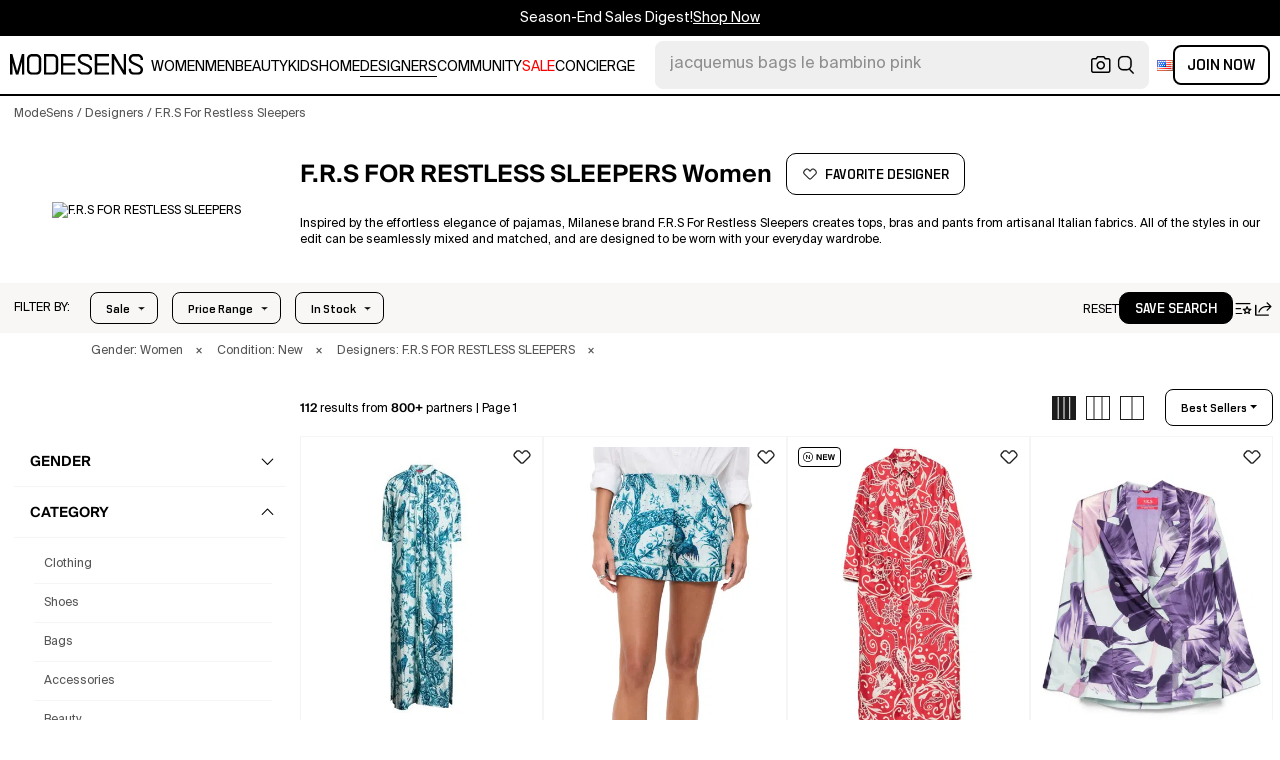

--- FILE ---
content_type: text/html; charset=utf-8
request_url: https://modesens.com/designers/frs-for-restless-sleepers/
body_size: 102572
content:
<!doctype html>
<html data-n-head-ssr lang="en-us" class="lang-en " data-n-head="%7B%22lang%22:%7B%22ssr%22:%22en-us%22%7D,%22class%22:%7B%22ssr%22:%22lang-en%20%22%7D%7D">
  <head >
    <title>F.R.S FOR RESTLESS SLEEPERS for Women  | ModeSens</title><meta data-n-head="ssr" charset="utf-8"><meta data-n-head="ssr" name="viewport" content="width=device-width, initial-scale=1.0, minimum-scale=1.0, maximum-scale=1.0, user-scalable=no"><meta data-n-head="ssr" name="ir-site-verification-token" value="-1470320165"><meta data-n-head="ssr" http-equiv="Content-Security-Policy" content="upgrade-insecure-requests"><meta data-n-head="ssr" property="og:type" content="website"><meta data-n-head="ssr" property="og:site_name" content="ModeSens"><meta data-n-head="ssr" property="fb:app_id" content="822420867799662"><meta data-n-head="ssr" name="theme-color" content="#FFF"><meta data-n-head="ssr" property="og:locale" content="en_us"><meta data-n-head="ssr" property="og:locale:alternate" content="en_US"><meta data-n-head="ssr" property="og:locale:alternate" content="zh_CN"><meta data-n-head="ssr" name="mobile-web-app-capable" content="yes"><meta data-n-head="ssr" name="apple-mobile-web-app-status-bar-style" content="default "><meta data-n-head="ssr" name="apple-itunes-app" content="app-id=976201094, app-argument=https://modesens.com/designers/frs-for-restless-sleepers/"><meta data-n-head="ssr" name="google-play-app" content="app-id=com.modesens.androidapp"><meta data-n-head="ssr" data-hid="description" name="description" content="Shop authentic F.R.S FOR RESTLESS SLEEPERS for women. Shop the best price from 800+ stores. Discover new arrivals &amp; purchase worry-free with ModeSens Concierge."><meta data-n-head="ssr" data-hid="twitter:url" name="twitter:url" content="https://modesens.com/designers/frs-for-restless-sleepers/"><meta data-n-head="ssr" data-hid="twitter:title" name="twitter:title" content="F.R.S FOR RESTLESS SLEEPERS for Women | ModeSens"><meta data-n-head="ssr" data-hid="twitter:description" name="twitter:description" content="Shop authentic F.R.S FOR RESTLESS SLEEPERS for women. Shop the best price from 800+ stores. Discover new arrivals &amp; purchase worry-free with ModeSens Concierge."><meta data-n-head="ssr" data-hid="twitter:image:src" name="twitter:image:src" content="https://cdn.modesens.com/availability/frs-for-restless-sleepers-f-rs-for-restless-sleepers-woman-maxi-dress-blue-size-l-cotton-116276339?w=400"><meta data-n-head="ssr" property="og:url" content="https://modesens.com/designers/frs-for-restless-sleepers/"><meta data-n-head="ssr" property="og:title" content="F.R.S FOR RESTLESS SLEEPERS for Women | ModeSens"><meta data-n-head="ssr" property="og:description" content="Shop authentic F.R.S FOR RESTLESS SLEEPERS for women. Shop the best price from 800+ stores. Discover new arrivals &amp; purchase worry-free with ModeSens Concierge."><meta data-n-head="ssr" property="og:image" content="https://cdn.modesens.com/availability/frs-for-restless-sleepers-f-rs-for-restless-sleepers-woman-maxi-dress-blue-size-l-cotton-116276339?w=400"><meta data-n-head="ssr" name="twitter:card" content="summary_large_image"><meta data-n-head="ssr" name="robots" content="max-image-preview:large"><meta data-n-head="ssr" property="og:image" content="https://cdn.modesens.com/availability/frs-for-restless-sleepers-f-rs-for-restless-sleepers-woman-maxi-dress-blue-size-l-cotton-116276339?w=400"><meta data-n-head="ssr" property="og:image" content="https://cdn.modesens.com/availability/frs-for-restless-sleepers-f-rs-for-restless-sleepers-toante-shorts-forestteal-branches-101357911?w=400"><meta data-n-head="ssr" property="og:image" content="https://cdn.modesens.com/availability/frs-for-restless-sleepers-printed-silk-long-shirtdress-brown-116871857?w=400"><meta data-n-head="ssr" property="og:image" content="https://cdn.modesens.com/availability/frs-for-restless-sleepers-lone-blazer-violett-101450621?w=400"><meta data-n-head="ssr" property="og:image" content="https://cdn.modesens.com/availability/frs-for-restless-sleepers-toosa-top-red-103859475?w=400"><meta data-n-head="ssr" property="og:image" content="https://cdn.modesens.com/availability/frs-for-restless-sleepers-printed-silk-shirt-blue-110747735?w=400"><meta data-n-head="ssr" property="og:image" content="https://cdn.modesens.com/availability/frs-for-restless-sleepers-pants-f-rs-for-restless-sleepers-woman-color-green-114440349?w=400"><meta data-n-head="ssr" property="og:image" content="https://cdn.modesens.com/availability/frs-for-restless-sleepers-printed-silk-trousers-112330299?w=400"><link data-n-head="ssr" rel="preconnect" href="https://cdn.modesens.com"><link data-n-head="ssr" rel="icon" type="image/png" sizes="32x32" href="https://cdn.modesens.com/static/img/20250910M_32x32.png"><link data-n-head="ssr" rel="icon" type="image/png" sizes="16x16" href="https://cdn.modesens.com/static/img/20250910M_16x16.png"><link data-n-head="ssr" rel="icon" type="image/png" sizes="48x48" href="https://cdn.modesens.com/static/img/20250910M_48x48.png"><link data-n-head="ssr" rel="icon" type="image/png" sizes="192x192" href="https://cdn.modesens.com/static/img/20250910M_192x192.png"><link data-n-head="ssr" rel="apple-touch-icon" type="image/png" sizes="167x167" href="https://cdn.modesens.com/static/img/20250910M_167x167.png"><link data-n-head="ssr" rel="apple-touch-icon" type="image/png" sizes="180x180" href="https://cdn.modesens.com/static/img/20250910M_180x180.png"><link data-n-head="ssr" rel="chrome-webstore-item" href="https://chrome.google.com/webstore/detail/cmfmhegpbogfmojekmidappigcfbgbcb"><link data-n-head="ssr" rel="manifest" href="/manifest.json"><link data-n-head="ssr" data-hid="canonical" rel="canonical" href="https://modesens.com/designers/frs-for-restless-sleepers/"><link data-n-head="ssr" data-hid="next" rel="next" href="https://modesens.com/designers/frs-for-restless-sleepers/?page=2"><link data-n-head="ssr" data-hid="alternate-hreflang-en-us" rel="alternate" href="https://modesens.com/designers/frs-for-restless-sleepers/" hreflang="en-us"><link data-n-head="ssr" data-hid="alternate-hreflang-en-gb" rel="alternate" href="https://modesens.com/en-gb/designers/frs-for-restless-sleepers/" hreflang="en-gb"><link data-n-head="ssr" data-hid="alternate-hreflang-zh-cn" rel="alternate" href="https://modesens.cn/designers/frs-for-restless-sleepers/" hreflang="zh-cn"><link data-n-head="ssr" data-hid="alternate-hreflang-x-default" rel="alternate" href="https://modesens.com/designers/frs-for-restless-sleepers/" hreflang="x-default"><link data-n-head="ssr" rel="preload" href="https://cdn.modesens.com/availability/frs-for-restless-sleepers-f-rs-for-restless-sleepers-woman-maxi-dress-blue-size-l-cotton-116276339?w=400" as="image"><link data-n-head="ssr" rel="preload" href="https://cdn.modesens.com/availability/frs-for-restless-sleepers-f-rs-for-restless-sleepers-toante-shorts-forestteal-branches-101357911?w=400" as="image"><link data-n-head="ssr" rel="preload" href="https://cdn.modesens.com/availability/frs-for-restless-sleepers-printed-silk-long-shirtdress-brown-116871857?w=400" as="image"><link data-n-head="ssr" rel="preload" href="https://cdn.modesens.com/availability/frs-for-restless-sleepers-lone-blazer-violett-101450621?w=400" as="image"><link data-n-head="ssr" rel="preload" href="https://cdn.modesens.com/availability/frs-for-restless-sleepers-toosa-top-red-103859475?w=400" as="image"><link data-n-head="ssr" rel="preload" href="https://cdn.modesens.com/availability/frs-for-restless-sleepers-printed-silk-shirt-blue-110747735?w=400" as="image"><link data-n-head="ssr" rel="preload" href="https://cdn.modesens.com/availability/frs-for-restless-sleepers-pants-f-rs-for-restless-sleepers-woman-color-green-114440349?w=400" as="image"><link data-n-head="ssr" rel="preload" href="https://cdn.modesens.com/availability/frs-for-restless-sleepers-printed-silk-trousers-112330299?w=400" as="image"><link data-n-head="ssr" rel="preload" href="https://cdn.modesens.com/designer/f.r.s_for_restless_sleepers-1473686459?w=400" as="image"><script data-n-head="ssr">(function(w,d,s,l,i){w[l]=w[l]||[];w[l].push({'gtm.start':
        new Date().getTime(),event:'gtm.js'});var f=d.getElementsByTagName(s)[0],
        j=d.createElement(s),dl=l!='dataLayer'?'&l='+l:'';j.async=true;j.src=
        'https://www.googletagmanager.com/gtm.js?id='+i+dl;f.parentNode.insertBefore(j,f);
        })(window,document,'script','dataLayer','GTM-5FPW2R8');</script><script data-n-head="ssr">
          window.ms_page_type = 'plpdesigner'
          window.dataLayer = window.dataLayer || [];
          function gtag(){dataLayer.push(arguments);}
          gtag('js', new Date());
          var uid = ''
          var email = '';
          var config_data = {}
          config_data.content_group = 'plpdesigner'
          config_data.exp_variant_string = ''
          config_data.screen_width = window.innerWidth
          if (uid) {
            config_data.user_id = uid
          }
          if (undefined) {
            config_data.cookie_flags = 'SameSite=None;Secure'
          }
          gtag('config', 'G-DJWKGXM3TP', config_data);
          if (uid) {
            gtag('set', 'user_properties', {
              user_level: ''
            })
          }
          function gtagEvent(eventName, parameters) {
            let _parameters = { ...parameters }
            if (!_parameters.page_type) {
              _parameters.page_type = window.$nuxt.$store.state.pageType || window.$nuxt.$route.path
            }
            if (uid && !_parameters.lsuid) {
              _parameters.lsuid = uid
            }
            let _eventName = undefined ? eventName + '_ex' : eventName
            gtag('event', _eventName, {
              ..._parameters
            })
          }
          //写cookies
          function setCookie(name, value, days = 30) {
            var exp = new Date()
            exp.setTime(exp.getTime() + days * 24 * 60 * 60 * 1000)
            document.cookie = name + '=' + encodeURIComponent(value) + ';expires=' + exp.toGMTString() + ';path=/'
          }

          //读取cookies
          function getCookie(name) {
            var reg = new RegExp('(^| )' + name + '=([^;]*)(;|$)')
            var arr = document.cookie.match(reg)
            if (arr) return decodeURIComponent(arr[2])
            else return null
          }

          //删除cookies
          function delCookie(name) {
            //获取cookie
            var data = getCookie(name)
            //如果获取到cookie则重新设置cookie的生存周期为过去时间
            if (data) {
              setCookie(name, data, -1)
            }
          }
          gtag('get', 'G-DJWKGXM3TP', 'session_id', id => {
            sessionStorage.setItem('ms_gsid', id)
            let key = 'gsid'
            let osid = getCookie(key)
            if (id && osid !== id) {
              delCookie(key)
              setCookie(key, id, 1)
            }
          })
          gtag('get', 'G-DJWKGXM3TP', 'client_id', id => {
            sessionStorage.setItem('ms_gcid', id)
            let key = 'gcid'
            let ocid = getCookie(key)
            if (id && ocid !== id) {
              delCookie(key)
              setCookie(key, id, 30)
            }
          })
          if (['paid_membership_landing', 'closetownermembership', 'cart'].includes(config_data.content_group)) {
            let view_page_info = getCookie('where_openpage') || ''
            if (view_page_info) {
              delCookie('where_openpage')
            }
            view_page_info = view_page_info ? view_page_info.split(';') : []
            let component_type = view_page_info[0] 
            let value = view_page_info[1]
            gtagEvent('view_page', {
              value_type: 'web',
              value,
              component_type,
              page_type: 'plpdesigner'
            })
          }
          </script><script data-n-head="ssr" data-hid="ldjson-schema" type="application/ld+json">{"@context":"https://schema.org","@type":"BreadcrumbList","itemListElement":[{"@type":"ListItem","position":1,"name":"ModeSens","item":"https://modesens.com/"},{"@type":"ListItem","position":2,"name":"Designers","item":"https://modesens.com/designers/"},{"@type":"ListItem","position":3,"name":"F.R.S For Restless Sleepers","item":"https://modesens.com/designers/frs-for-restless-sleepers/"}]}</script><script data-n-head="ssr" data-hid="ldjson-schema" type="application/ld+json">{"@context":"https://schema.org/","@type":"ItemList","itemListElement":[{"@type":"Product","name":"F. R.s For Restless Sleepers Woman Maxi Dress Blue Size L Cotton","offers":{"@type":"Offer","url":"/product/frs-for-restless-sleepers-f-rs-for-restless-sleepers-woman-maxi-dress-blue-size-l-cotton-123360273/","price":"499","priceCurrency":"USD","itemCondition":"http://schema.org/NewCondition","availability":"http://schema.org/InStock"},"image":"https://cdn.modesens.com/availability/frs-for-restless-sleepers-f-rs-for-restless-sleepers-woman-maxi-dress-blue-size-l-cotton-116276339?w=400","brand":"F.R.S FOR RESTLESS SLEEPERS","description":"Long 'Mede' floral print sangallo lace dress with solid satin details, shirt style with mandarin collar, button closure, short balloon sleeves with dropped shoulder.. Colours. : Multicolor. Composition. : 100% cotton. Made in. : Italy. Dimension. : Comfort fit. MPN. : AB000851TE00828970. . ","position":1},{"@type":"Product","name":"Printed Cotton Shorts In Blue","offers":{"@type":"Offer","url":"/product/frs-for-restless-sleepers-printed-cotton-shorts-blue-121135594/","price":"249","priceCurrency":"USD","itemCondition":"http://schema.org/NewCondition","availability":"http://schema.org/InStock"},"image":"https://cdn.modesens.com/availability/frs-for-restless-sleepers-f-rs-for-restless-sleepers-toante-shorts-forestteal-branches-101357911?w=400","brand":"F.R.S FOR RESTLESS SLEEPERS","description":"shorts, broderie anglaise, floral-print, satin trims, high waisted, elasticized waist, slit pockets, dry clean, do not bleach, do not tumble dry, planning a weekend getaway or beach vacation? this is the effortless summer style you need , Color: Turquoise , Size: S","position":2},{"@type":"Product","name":"Printed Silk Long Shirtdress In Brown","offers":{"@type":"Offer","url":"/product/frs-for-restless-sleepers-printed-silk-long-shirtdress-brown-124017798/","price":"787","priceCurrency":"USD","itemCondition":"http://schema.org/NewCondition","availability":"http://schema.org/InStock"},"image":"https://cdn.modesens.com/availability/frs-for-restless-sleepers-printed-silk-long-shirtdress-brown-116871857?w=400","brand":"F.R.S FOR RESTLESS SLEEPERS","description":"'Euripila' crepe de chine silk dress with all-over print, shirt style with front buttons, shawl.. Colours. : Multicolor. Composition. : 100% silk. Made in. : Italy. Dimension. : true to size fit. MPN. : AB008721TE00847425. . ","position":3},{"@type":"Product","name":"Printed Silk Double-breasted Jacket In Purple","offers":{"@type":"Offer","url":"/product/frs-for-restless-sleepers-printed-silk-double-breasted-jacket-purple-121135595/","price":"723","priceCurrency":"USD","itemCondition":"http://schema.org/NewCondition","availability":"http://schema.org/InStock"},"image":"https://cdn.modesens.com/availability/frs-for-restless-sleepers-lone-blazer-violett-101450621?w=400","brand":"F.R.S FOR RESTLESS SLEEPERS","description":"violet purple double-breasted button fastening two front patch pockets shoulder pads all-over floral printThis piece fits true to size. We recommend you get your regular sizeModel is 1,75m / 5ft 8in wearing size S","position":4},{"@type":"Product","name":"F.r.s. For Restless Sleepers 'toosa' Top In Red","offers":{"@type":"Offer","url":"/product/frs-for-restless-sleepers-toosa-top-red-121584329/","price":"171","priceCurrency":"USD","itemCondition":"http://schema.org/NewCondition","availability":"http://schema.org/InStock"},"image":"https://cdn.modesens.com/availability/frs-for-restless-sleepers-toosa-top-red-103859475?w=400","brand":"F.R.S FOR RESTLESS SLEEPERS","description":"'Toosa' satin twill top with thin adjustable straps, V-neck.. Colours. : Red. Composition. : 96% polyester, 4% elastane. Made in. : Italy. Dimension. : Comfort fit. MPN. : AB006682TE00846401. . ","position":5},{"@type":"Product","name":"Printed Silk Shirt In Blue","offers":{"@type":"Offer","url":"/product/frs-for-restless-sleepers-printed-silk-shirt-blue-117798597/","price":"644","priceCurrency":"USD","itemCondition":"http://schema.org/NewCondition","availability":"http://schema.org/InStock"},"image":"https://cdn.modesens.com/availability/frs-for-restless-sleepers-printed-silk-shirt-blue-110747735?w=400","brand":"F.R.S FOR RESTLESS SLEEPERS","description":"Double-breasted button fastening for a sophisticated lookAll-over floral print adds a fresh and vibrant touchPiped-trim detailing enhances the stylish appealPeak lapels for an elegant finishCrafted from 100% natural silk for ultimate comfortPerfect for the stylish woman in the SS25 season","position":6},{"@type":"Product","name":"Pants F. R.s For Restless Sleepers Woman Color Green","offers":{"@type":"Offer","url":"/product/frs-for-restless-sleepers-pants-f-rs-for-restless-sleepers-woman-color-green-121584871/","price":"510","priceCurrency":"USD","itemCondition":"http://schema.org/NewCondition","availability":"http://schema.org/InStock"},"image":"https://cdn.modesens.com/availability/frs-for-restless-sleepers-pants-f-rs-for-restless-sleepers-woman-color-green-114440349?w=400","brand":"F.R.S FOR RESTLESS SLEEPERS","description":"'Asteria' pants in silk twill with all-over floral print, wide and straight leg, elastic with adjustable drawstring at the waist, front pleats, tone-on-tone grosgrain bands on the side, pockets.\nF.R.S. - FOR RESTLESS SLEEPERS\n'Asteria' pants\ntrue to size fit","position":7},{"@type":"Product","name":"Printed Silk Trousers In Green","offers":{"@type":"Offer","url":"/product/frs-for-restless-sleepers-printed-silk-trousers-green-119427777/","price":"489","priceCurrency":"USD","itemCondition":"http://schema.org/NewCondition","availability":"http://schema.org/InStock"},"image":"https://cdn.modesens.com/availability/frs-for-restless-sleepers-printed-silk-trousers-112330299?w=400","brand":"F.R.S FOR RESTLESS SLEEPERS","description":"green silk floral print button fastening high waist wide leg\nComposition: 100% Silk","position":8},{"@type":"Product","name":"F.r.s For Restless Sleepers 'mereope' Blazer In Green","offers":{"@type":"Offer","url":"/product/frs-for-restless-sleepers-frsfor-restless-sleepers-mereope-blazer-green-121621543/","price":"702","priceCurrency":"USD","itemCondition":"http://schema.org/NewCondition","availability":"http://schema.org/InStock"},"image":"https://cdn.modesens.com/availability/frs-for-restless-sleepers-paisley-pattern-blazer-green-110069692?w=400","brand":"F.R.S FOR RESTLESS SLEEPERS","description":"This stunning double-breasted blazer from F.R.S For Restless Sleepers is fashioned from a sumptuous velvet fabric, featuring an intricate all-over floral pattern that exudes opulence. The mirror lapels and padded shoulders contribute to a structured silhouette, while patch pockets provide practical elegance. With long sleeves and a refined interior lining, this blazer seamlessly integrates luxury into any wardrobe. - Composition: 82% viscose, 18% silk - Fit: True to size - Made in Italy","position":9},{"@type":"Product","name":"Printed Silk Long Shirtdress In Multi","offers":{"@type":"Offer","url":"/product/frs-for-restless-sleepers-printed-silk-long-shirtdress-multi-124017797/","price":"787","priceCurrency":"USD","itemCondition":"http://schema.org/NewCondition","availability":"http://schema.org/InStock"},"image":"https://cdn.modesens.com/availability/frs-for-restless-sleepers-floral-print-shirt-dress-white-102505828?w=400","brand":"F.R.S FOR RESTLESS SLEEPERS","description":"white concealed front button fastening chest patch pocket two front patch pockets long sleevesThis piece fits true to size. We recommend you get your regular sizeModel is 1,75m / 5ft 8in wearing size S","position":10},{"@type":"Product","name":"F.r.s. For Restless Sleepers 'polimnia' Blouse In Green","offers":{"@type":"Offer","url":"/product/frs-for-restless-sleepers-polimnia-blouse-green-121621546/","price":"514","priceCurrency":"USD","itemCondition":"http://schema.org/NewCondition","availability":"http://schema.org/InStock"},"image":"https://cdn.modesens.com/availability/frs-for-restless-sleepers-floral-print-tie-neck-blouse-black-109893822?w=400","brand":"F.R.S FOR RESTLESS SLEEPERS","description":"'Polimnia' blouse in light silk blend and viscose with all-over floral print, sash tie around the neck, long and wide sleeves with elastic cuffs, back button closure with cut-out teardrop detail.\nF.R.S. - FOR RESTLESS SLEEPERS\n'Polimnia' blouse\ntrue to size fit","position":11},{"@type":"Product","name":"Printed Silk Shirt In Green","offers":{"@type":"Offer","url":"/product/frs-for-restless-sleepers-printed-silk-shirt-green-119427776/","price":"805","priceCurrency":"USD","itemCondition":"http://schema.org/NewCondition","availability":"http://schema.org/InStock"},"image":"https://cdn.modesens.com/availability/frs-for-restless-sleepers-printed-silk-shirt-112330298?w=400","brand":"F.R.S FOR RESTLESS SLEEPERS","description":"green silk floral print mandarin collar button fastening patch pockets long sleeves\nComposition: 100% Silk","position":12},{"@type":"Product","name":"Printed Casual Pants In Green","offers":{"@type":"Offer","url":"/product/frs-for-restless-sleepers-printed-casual-pants-green-108428545/","price":"361","priceCurrency":"USD","itemCondition":"http://schema.org/NewCondition","availability":"http://schema.org/InStock"},"image":"https://cdn.modesens.com/availability/frs-for-restless-sleepers-printed-casual-pants-green-101487457?w=400","brand":"F.R.S FOR RESTLESS SLEEPERS","description":"'Doride' floral print silk twill trousers with solid satin piping, adjustable drawstring elastic at the waist, pockets.. Colours. : Multicolor. Composition. : 100% silk. Made in. : Italy. Dimension. : true to size fit. MPN. : PA002421TE00830971. . ","position":13},{"@type":"Product","name":"F. R.s For Restless Sleepers Archilo Top Dark Green Background Damask","offers":{"@type":"Offer","url":"/product/frs-for-restless-sleepers-f-rs-for-restless-sleepers-archilo-top-dark-green-background-damask-116261754/","price":"576","priceCurrency":"USD","itemCondition":"http://schema.org/NewCondition","availability":"http://schema.org/InStock"},"image":"https://cdn.modesens.com/availability/frs-for-restless-sleepers-f-rs-for-restless-sleepers-archilo-top-dark-green-background-damask-109229892?w=400","brand":"F.R.S FOR RESTLESS SLEEPERS","description":"Fabric: Lightweight, non-stretch chiffon. Drawstring and ruffles at neck. Nature-inspired print. Dropped shoulders. Mock neck. Long sleeves with elastic cuffs. Partial button placket. Drawstring waist. Shell: 66% viscose/34% silk. Dry clean. Made in Italy. Measurements: Measurements from size XS Length: 24.75in / 63.0cm, from shoulder","position":14},{"@type":"Product","name":"For Restless Sleepers Silk Blend Printed Maxi Dress In Multi","offers":{"@type":"Offer","url":"/product/frs-for-restless-sleepers-for-restless-sleepers-silk-blend-printed-maxi-dress-multi-119427779/","price":"805","priceCurrency":"USD","itemCondition":"http://schema.org/NewCondition","availability":"http://schema.org/InStock"},"image":"https://cdn.modesens.com/availability/frs-for-restless-sleepers-silk-blend-printed-maxi-dress-112330301?w=400","brand":"F.R.S FOR RESTLESS SLEEPERS","description":"brown floral print V-neck long sleeves\nComposition: Viscose, 66% , Silk, 34%","position":15},{"@type":"Product","name":"For Restless Sleepers Printed Silk Shirt In Yellow","offers":{"@type":"Offer","url":"/product/frs-for-restless-sleepers-for-restless-sleepers-printed-silk-shirt-yellow-119427775/","price":"815","priceCurrency":"USD","itemCondition":"http://schema.org/NewCondition","availability":"http://schema.org/InStock"},"image":"https://cdn.modesens.com/availability/frs-for-restless-sleepers-printed-silk-shirt-112330297?w=400","brand":"F.R.S FOR RESTLESS SLEEPERS","description":"yellow floral print mandarin collar button fastening long sleeves patch pockets\nComposition: 100% Silk","position":16},{"@type":"Product","name":"Printed Silk Shirt In Black","offers":{"@type":"Offer","url":"/product/frs-for-restless-sleepers-printed-silk-shirt-black-121157241/","price":"713","priceCurrency":"USD","itemCondition":"http://schema.org/NewCondition","availability":"http://schema.org/InStock"},"image":"https://cdn.modesens.com/availability/frs-for-restless-sleepers-botanical-print-shirt-91031832?w=400","brand":"F.R.S FOR RESTLESS SLEEPERS","description":"brown/white silk satin finish botanical print piped-trim detailing band collar long sleeves buttoned-cuff sleeves side slits straight hem concealed front button fasteningThis piece fits true to size. We recommend you get your regular sizeModel is 1,75m / 5ft 8in wearing size S","position":17},{"@type":"Product","name":"F.r.s. In Multicolor","offers":{"@type":"Offer","url":"/product/frs-for-restless-sleepers-frs-multicolor-110702081/","price":"453","priceCurrency":"USD","itemCondition":"http://schema.org/NewCondition","availability":"http://schema.org/InStock"},"image":"https://cdn.modesens.com/availability/frs---for-restless-sleepers-asteria-pants-multicolor-103055690?w=400","brand":"F.R.S FOR RESTLESS SLEEPERS","description":"'Asteria' floral print silk twill pants with side grosgrain band, front pin tucks, wide leg, adjustable drawstring elastic at the waist, pockets.. Colours. : Multicolor. Composition. : 100% silk. Made in. : Italy. Dimension. : true to size fit. MPN. : PA000250TE00810220. . ","position":18},{"@type":"Product","name":"Etere 6 Pants In Green","offers":{"@type":"Offer","url":"/product/frs-for-restless-sleepers-etere-6-pants-green-118058244/","price":"358","priceCurrency":"USD","itemCondition":"http://schema.org/NewCondition","availability":"http://schema.org/InStock"},"image":"https://cdn.modesens.com/availability/frs-for-restless-sleepers-etere-6-pants-green-111002645?w=400","brand":"F.R.S FOR RESTLESS SLEEPERS","description":"etere 6' chenille trousers with tone-on-tone trimming on the sides, front button closure, pockets, elastic back waistband, straight leg.","position":19},{"@type":"Product","name":"Etere 6 Pants In Multi","offers":{"@type":"Offer","url":"/product/frs-for-restless-sleepers-etere-6-pants-multi-118058252/","price":"328","priceCurrency":"USD","itemCondition":"http://schema.org/NewCondition","availability":"http://schema.org/InStock"},"image":"https://cdn.modesens.com/availability/frs-for-restless-sleepers-etere-6-pants-multi-111002653?w=400","brand":"F.R.S FOR RESTLESS SLEEPERS","description":"etere 6' pants in all-over floral print silk twill with piping on the sides, pajama model, front button closure, pockets, elastic back waistband, straight leg, stretched pleat.","position":20},{"@type":"Product","name":"F.r.s. In Brown","offers":{"@type":"Offer","url":"/product/frs-for-restless-sleepers-frs-brown-97468555/","price":"283","priceCurrency":"USD","itemCondition":"http://schema.org/NewCondition","availability":"http://schema.org/InStock"},"image":"https://cdn.modesens.com/availability/frs---for-restless-sleepers-arche-pants-brown-90426134?w=400","brand":"F.R.S FOR RESTLESS SLEEPERS","description":"'Arche' viscose jacquard pants, button closure, pockets, straight leg with stretched crease.. Colours. : Brown. Composition. : 100% viscose. Made in. : Italy. Dimension. : true to size fit. MPN. : PA000248TE00792701. . ","position":21},{"@type":"Product","name":"Printed Silk Blouse In Yellow","offers":{"@type":"Offer","url":"/product/frs-for-restless-sleepers-printed-silk-blouse-yellow-119427774/","price":"810","priceCurrency":"USD","itemCondition":"http://schema.org/NewCondition","availability":"http://schema.org/InStock"},"image":"https://cdn.modesens.com/availability/frs-for-restless-sleepers-printed-silk-blouse-112330296?w=400","brand":"F.R.S FOR RESTLESS SLEEPERS","description":"Polimnia blouse in a light silk and viscose blend with floral chenille print, sash tie around the neck, long and wide sleeves with elastic cuffs, back button closure with cut-out teardrop detail. \nComposition: 71% viscose, 29% silk","position":22},{"@type":"Product","name":"Printed Crepe De Chine Shirt In Neutral","offers":{"@type":"Offer","url":"/product/frs-for-restless-sleepers-printed-crepe-de-chine-shirt-neutral-121468751/","price":"689","priceCurrency":"USD","itemCondition":"http://schema.org/NewCondition","availability":"http://schema.org/InStock"},"image":"https://cdn.modesens.com/availability/frs-for-restless-sleepers-printed-crepe-de-chine-shirt-114332225?w=400","brand":"F.R.S FOR RESTLESS SLEEPERS","description":"light pink silk palm tree print detachable long scarf band collar concealed front button fastening long sleeves buttoned cuffs side slits straight hemThis piece fits true to size. We recommend you get your regular sizeModel is 1,75m / 5ft 8in wearing size S","position":23},{"@type":"Product","name":"Tizio Blouse In Grape Purple","offers":{"@type":"Offer","url":"/product/frs-for-restless-sleepers-tizio-blouse-grape-purple-111211539/","price":"321","priceCurrency":"USD","itemCondition":"http://schema.org/NewCondition","availability":"http://schema.org/InStock"},"image":"https://cdn.modesens.com/availability/frs-for-restless-sleepers-tizio-blouse-grape-purple-104257673?w=400","brand":"F.R.S FOR RESTLESS SLEEPERS","description":"This shirt from F.R.S FOR RESTLESS SLEEPERS embodies bohemian charm and casual elegance. The luxurious fabric blend of cotton and silk, along with its vibrant floral print, makes it a standout piece. With a relaxed fit and high neckline, it offers both comfort and style. The long sleeves gather at the cuffs, and the slightly longer back adds to its flowing silhouette, ideal for chic outfits.- 80% cotton, 20% silk blend - Vibrant floral print in purple and mint - Relaxed fit with high neckline - Button closure - Long sleeves with gathered cuffs - Slightly longer back for a flowing silhouette","position":24},{"@type":"Product","name":"Antandra Dress In Multicolour","offers":{"@type":"Offer","url":"/product/frs-for-restless-sleepers-antandra-dress-multicolour-107405307/","price":"397","priceCurrency":"USD","itemCondition":"http://schema.org/NewCondition","availability":"http://schema.org/InStock"},"image":"https://cdn.modesens.com/availability/frs-for-restless-sleepers-antandra-dress-blue-100500431?w=400","brand":"F.R.S FOR RESTLESS SLEEPERS","description":"light blue single rear button fastening central rear vent all-over graphic print short sleeves","position":25},{"@type":"Product","name":"Painted Leaves Blue Emera In White","offers":{"@type":"Offer","url":"/product/frs-for-restless-sleepers-painted-leaves-blue-emera-white-111211542/","price":"332","priceCurrency":"USD","itemCondition":"http://schema.org/NewCondition","availability":"http://schema.org/InStock"},"image":"https://cdn.modesens.com/availability/frs-for-restless-sleepers-painted-leaves-blue-emera-white-104257676?w=400","brand":"F.R.S FOR RESTLESS SLEEPERS","description":"long kimono sleeves and one pocket. Slightly rounded on the bottom.","position":26},{"@type":"Product","name":"For Restless Sleepers Printed Silk Shirt Dress In Blue","offers":{"@type":"Offer","url":"/product/frs-for-restless-sleepers-for-restless-sleepers-printed-silk-shirt-dress-blue-114048089/","price":"533","priceCurrency":"USD","itemCondition":"http://schema.org/NewCondition","availability":"http://schema.org/InStock"},"image":"https://cdn.modesens.com/availability/frs-for-restless-sleepers-antea-nightdress-neutrals-100563943?w=400","brand":"F.R.S FOR RESTLESS SLEEPERS","description":"Front button fastening for easy wearChest patch pocket for added styleButtoned cuffs for a polished lookFloral print design for a fresh, vibrant appealPerfect for the SS25 season","position":27},{"@type":"Product","name":"Raque Geometry Print Dress In Red","offers":{"@type":"Offer","url":"/product/frs-for-restless-sleepers-raque-geometry-print-dress-red-123706215/","price":"1101","priceCurrency":"USD","itemCondition":"http://schema.org/NewCondition","availability":"http://schema.org/InStock"},"image":"https://cdn.modesens.com/availability/frs-for-restless-sleepers-raque-geometry-print-dress-neutral-116576892?w=400","brand":"F.R.S FOR RESTLESS SLEEPERS","description":"all-over 'Europa' crepe de chine silk maxi dress with 'Braque Geometry' print, chemisier model, solid satin piping, front button closure, side slits, long wide balloon sleeves with elastic cuffs. Composition: 100% silk Size & Fit: Comfort fit","position":28},{"@type":"Product","name":"Archilo Ruffled Floral-print Blouse In Blue","offers":{"@type":"Offer","url":"/product/frs-for-restless-sleepers-archilo-ruffled-floral-print-blouse-blue-123701177/","price":"861","priceCurrency":"USD","itemCondition":"http://schema.org/NewCondition","availability":"http://schema.org/InStock"},"image":"https://cdn.modesens.com/availability/frs-for-restless-sleepers-archilo-ruffled-floral-print-blouse-blue-116571869?w=400","brand":"F.R.S FOR RESTLESS SLEEPERS","description":"All over 'Palm Bouquet Archilo' crepe de chine silk shirt with ruffled collar, adjustable V-neck with drawstring, front button closure, long balloon sleeves with elastic cuffs, drawstring at the hem. Composition: 100% silk Size & Fit: oversized fit","position":29},{"@type":"Product","name":"Cenide Ruffled Floral-print Maxi Dress In Green","offers":{"@type":"Offer","url":"/product/frs-for-restless-sleepers-cenide-ruffled-floral-print-maxi-dress-green-123660684/","price":"1144","priceCurrency":"USD","itemCondition":"http://schema.org/NewCondition","availability":"http://schema.org/InStock"},"image":"https://cdn.modesens.com/availability/frs-for-restless-sleepers-cenide-ruffled-floral-print-maxi-dress-green-116531543?w=400","brand":"F.R.S FOR RESTLESS SLEEPERS","description":"all-over 'Cenide' crepe de chine silk maxi dress with all-over 'Wildeflowers' print, ruffle neck, adjustable V-neck with drawstring, front button closure, long balloon sleeves with elastic cuffs, drawstring at the waist. Composition: 100% silk Size & Fit: Comfort fit","position":30},{"@type":"Product","name":"Archilo Shirt In Brown","offers":{"@type":"Offer","url":"/product/frs-for-restless-sleepers-archilo-shirt-brown-123513592/","price":"873","priceCurrency":"USD","itemCondition":"http://schema.org/NewCondition","availability":"http://schema.org/InStock"},"image":"https://cdn.modesens.com/availability/frs-for-restless-sleepers-archilo-shirt-blue-116427014?w=400","brand":"F.R.S FOR RESTLESS SLEEPERS","description":"blue coral print ruffled collar adjustable neck front button closure elastic cuffs drawstring hem","position":31},{"@type":"Product","name":"Archilo Shirt In Brown","offers":{"@type":"Offer","url":"/product/frs-for-restless-sleepers-archilo-shirt-brown-123513559/","price":"929","priceCurrency":"USD","itemCondition":"http://schema.org/NewCondition","availability":"http://schema.org/InStock"},"image":"https://cdn.modesens.com/availability/frs-for-restless-sleepers-archilo-shirt-pink-116426981?w=400","brand":"F.R.S FOR RESTLESS SLEEPERS","description":"All over 'Braque Geometry Archilo' crepe de chine silk shirt with ruffle collar, adjustable V-neck with drawstring, front button closure, long balloon sleeves with elastic cuffs, drawstring at the hem. Composition: 100% silk Size & Fit: oversized fit","position":32},{"@type":"Product","name":"Printed Silk Shirt In Black","offers":{"@type":"Offer","url":"/product/frs-for-restless-sleepers-printed-silk-shirt-black-121468752/","price":"545","priceCurrency":"USD","itemCondition":"http://schema.org/NewCondition","availability":"http://schema.org/InStock"},"image":"https://cdn.modesens.com/availability/71706973?w=400","brand":"F.R.S FOR RESTLESS SLEEPERS","description":"floral-print silk pyjama shirt from F.R.S For Restless Sleepers featuring light beige, black, silk, all-over floral print, band collar, long sleeves and front button fastening.This piece fits true to size. We recommend you get your regular sizeModel is 1,75m / 5ft 8in wearing size S","position":33},{"@type":"Product","name":"Asteria Drawstring-waist Trousers In Blue","offers":{"@type":"Offer","url":"/product/frs-for-restless-sleepers-asteria-drawstring-waist-trousers-blue-123701539/","price":"626","priceCurrency":"USD","itemCondition":"http://schema.org/NewCondition","availability":"http://schema.org/InStock"},"image":"https://cdn.modesens.com/availability/frs-for-restless-sleepers-asteria-drawstring-waist-trousers-blue-116572231?w=400","brand":"F.R.S FOR RESTLESS SLEEPERS","description":"'Asteria' all-over 'Corals' print silk twill pants, wide and straight leg, adjustable drawstring elastic at the waist, front pleats, tone-on-tone grosgrain bands on the sides, pockets. Composition: 100% silk Size & Fit: true to size fit","position":34},{"@type":"Product","name":"Lissipa Silk Shorts In Neutral","offers":{"@type":"Offer","url":"/product/frs-for-restless-sleepers-lissipa-silk-shorts-neutral-123706259/","price":"366","priceCurrency":"USD","itemCondition":"http://schema.org/NewCondition","availability":"http://schema.org/InStock"},"image":"https://cdn.modesens.com/availability/frs-for-restless-sleepers-lissipa-silk-shorts-neutral-116576936?w=400","brand":"F.R.S FOR RESTLESS SLEEPERS","description":"'Lissipa' shorts in all-over 'Braque Geometry' print silk twill with solid satin details, adjustable drawstring elastic waistband, pockets. Composition: 100% silk Size & Fit: true to size fit","position":35},{"@type":"Product","name":"Elena Trousers In Multi","offers":{"@type":"Offer","url":"/product/frs-for-restless-sleepers-elena-trousers-multi-123700565/","price":"646","priceCurrency":"USD","itemCondition":"http://schema.org/NewCondition","availability":"http://schema.org/InStock"},"image":"https://cdn.modesens.com/availability/frs-for-restless-sleepers-elena-trousers-neutral-116571260?w=400","brand":"F.R.S FOR RESTLESS SLEEPERS","description":"'Elena' all-over 'Braque Geometry' print silk twill pants with solid satin details, front button closure, elastic back waistband, straight leg, pockets. Composition: 100% silk Size & Fit: true to size fit","position":36},{"@type":"Product","name":"Ecuba Palazzo Pants In Blue","offers":{"@type":"Offer","url":"/product/frs-for-restless-sleepers-ecuba-palazzo-pants-blue-123656798/","price":"610","priceCurrency":"USD","itemCondition":"http://schema.org/NewCondition","availability":"http://schema.org/InStock"},"image":"https://cdn.modesens.com/availability/frs-for-restless-sleepers-frs---for-restless-sleepers-ecuba-pants-blue-116421798?w=400","brand":"F.R.S FOR RESTLESS SLEEPERS","description":"'Ecuba' all-over 'Palm Bouquet' print silk twill pants with solid satin details, drawstring elastic waistband, wide straight leg, pockets. Composition: 100% silk Size & Fit: true to size fit","position":37},{"@type":"Product","name":"Printed Silk Trousers In Black","offers":{"@type":"Offer","url":"/product/frs-for-restless-sleepers-printed-silk-trousers-black-121468753/","price":"407","priceCurrency":"USD","itemCondition":"http://schema.org/NewCondition","availability":"http://schema.org/InStock"},"image":"https://cdn.modesens.com/availability/71705954?w=400","brand":"F.R.S FOR RESTLESS SLEEPERS","description":"Stylish and comfortable palazzo silk pyjama trousers from F.R.S FOR RESTLESS SLEEPERSFeaturing a beautiful all-over floral print in white and black for a timeless lookElasticated waistband and button fastening for a secure and flattering fitLuxurious 100% silk material for a soft and smooth feelPerfect for lounging or dressing up for a chic, pajama-inspired lookSuitable for women and ideal for the FW23 seasonSupplier SKU: PA000247TE00747639","position":38},{"@type":"Product","name":"Silk Printed Trousers In Neutral","offers":{"@type":"Offer","url":"/product/frs-for-restless-sleepers-silk-printed-trousers-neutral-121157274/","price":"445","priceCurrency":"USD","itemCondition":"http://schema.org/NewCondition","availability":"http://schema.org/InStock"},"image":"https://cdn.modesens.com/availability/frs-for-restless-sleepers-callisto-pants-white-90523894?w=400","brand":"F.R.S FOR RESTLESS SLEEPERS","description":"blush beige silk twill weave palazzo design elasticated waistband with internal drawstring piped-trim detailing two diagonal pockets to the sides floral print wide legThis piece fits true to size. We recommend you get your regular sizeModel is 1,75m / 5ft 8in wearing size S","position":39},{"@type":"Product","name":"Short Printed Silk Kaftan Dress In Blue","offers":{"@type":"Offer","url":"/product/frs-for-restless-sleepers-short-printed-silk-kaftan-dress-blue-121157551/","price":"545","priceCurrency":"USD","itemCondition":"http://schema.org/NewCondition","availability":"http://schema.org/InStock"},"image":"https://cdn.modesens.com/availability/frs-for-restless-sleepers-graphic-print-silk-maxi-dress-nude-62443877?w=400","brand":"F.R.S FOR RESTLESS SLEEPERS","description":"graphic-print silk maxi dress from F.R.S For Restless Sleepers featuring light blue, multicolour, silk, all-over graphic print, round neck, cap sleeves and maxi.","position":40},{"@type":"Product","name":"F.r.s. In Green","offers":{"@type":"Offer","url":"/product/frs-for-restless-sleepers-frs-green-85102639/","price":"412","priceCurrency":"USD","itemCondition":"http://schema.org/NewCondition","availability":"http://schema.org/InStock"},"image":"https://cdn.modesens.com/availability/77808464?w=400","brand":"F.R.S FOR RESTLESS SLEEPERS","description":"palmtree-print silk shirt from F.R.S For Restless Sleepers featuring green, palm tree print, silk, notched collar, front button fastening, short sleeves and straight hem.","position":41},{"@type":"Product","name":"F.r.s. In Green","offers":{"@type":"Offer","url":"/product/frs-for-restless-sleepers-frs-green-116262058/","price":"646","priceCurrency":"USD","itemCondition":"http://schema.org/NewCondition","availability":"http://schema.org/InStock"},"image":"https://cdn.modesens.com/availability/frs-for-restless-sleepers-f-rs-for-restless-sleepers-etere-pants-dark-green-background-damask-109230195?w=400","brand":"F.R.S FOR RESTLESS SLEEPERS","description":"Fabric: Lightweight, non-stretch silk satin. Nature-inspired print. Piping and velvet trim. Button fly. Covered elastic waistband. Patch back pockets. Shell: 100% silk. Dry clean. Made in Italy. Measurements: Measurements from size XS Rise: 9.5in / 24cm Inseam: 30.25in / 77cm Leg opening: 17.25in / 44cm","position":42},{"@type":"Product","name":"F.r.s. In White","offers":{"@type":"Offer","url":"/product/frs-for-restless-sleepers-frs-white-75128148/","price":"309","priceCurrency":"USD","itemCondition":"http://schema.org/NewCondition","availability":"http://schema.org/InStock"},"image":"https://cdn.modesens.com/availability/77808644?w=400","brand":"F.R.S FOR RESTLESS SLEEPERS","description":"Straight-leg Pants floral-print cotton pressed Creases two Side Slit Pockets two Back Welt Pockets belt Loops mid-rise Cut partially Concealed Button Fastenings Along Front non-stretchy Fabric mid-weight Fabric dry Clean made In Italy","position":43},{"@type":"Product","name":"For Restless Sleepers Velvet High-waisted Trousers In Green","offers":{"@type":"Offer","url":"/product/frs-for-restless-sleepers-for-restless-sleepers-velvet-high-waisted-trousers-green-119427780/","price":"476","priceCurrency":"USD","itemCondition":"http://schema.org/NewCondition","availability":"http://schema.org/InStock"},"image":"https://cdn.modesens.com/availability/frs-for-restless-sleepers-velvet-high-waisted-trousers-112330302?w=400","brand":"F.R.S FOR RESTLESS SLEEPERS","description":"Green velvet trousers, zip and button fastening, two patch pockets on the back, relaxed fit, straight hem.","position":44},{"@type":"Product","name":"F.r.s. In Multi","offers":{"@type":"Offer","url":"/product/frs-for-restless-sleepers-frs-multi-110696530/","price":"350","priceCurrency":"USD","itemCondition":"http://schema.org/NewCondition","availability":"http://schema.org/InStock"},"image":"https://cdn.modesens.com/availability/frs---for-restless-sleepers-for-restless-sleepers-doride-pants-multicolor-103747119?w=400","brand":"F.R.S FOR RESTLESS SLEEPERS","description":"'Doride' floral print silk twill trousers with solid satin piping, adjustable drawstring elastic at the waist, pockets.. Colours. : Multicolor. Composition. : 100% silk. Made in. : Italy. Dimension. : true to size fit. MPN. : PA002421TE00826970. . ","position":45},{"@type":"Product","name":"F.r.s. In Blue","offers":{"@type":"Offer","url":"/product/frs-for-restless-sleepers-frs-blue-68186620/","price":"655","priceCurrency":"USD","itemCondition":"http://schema.org/NewCondition","availability":"http://schema.org/InStock"},"image":"https://cdn.modesens.com/availability/70530615?w=400","brand":"F.R.S FOR RESTLESS SLEEPERS","description":"forest-print shirt dress from F.R.S For Restless Sleepers featuring aqua green, silk, all-over graphic print, classic collar, front button fastening, long sleeves, buttoned cuffs, chest patch pocket and calf-length.","position":46},{"@type":"Product","name":"Light Purple High Neck Printed Silk Blouse","offers":{"@type":"Offer","url":"/product/frs-for-restless-sleepers-light-purple-high-neck-printed-silk-blouse-101156377/","price":"535","priceCurrency":"USD","itemCondition":"http://schema.org/NewCondition","availability":"http://schema.org/InStock"},"image":"https://cdn.modesens.com/availability/frs-for-restless-sleepers-light-purple-high-neck-printed-silk-blouse-94219227?w=400","brand":"F.R.S FOR RESTLESS SLEEPERS","description":"shirred-neck silk blouse from F.R.S For Restless Sleepers featuring purple, multicolour, silk, all-over floral print, shirred panel, high neck, concealed rear fastening, long puff sleeves, elasticated cuffs and curved hem.","position":47},{"@type":"Product","name":"F.r.s. In Blue","offers":{"@type":"Offer","url":"/product/frs-for-restless-sleepers-frs-blue-67657083/","price":"237","priceCurrency":"USD","itemCondition":"http://schema.org/NewCondition","availability":"http://schema.org/InStock"},"image":"https://cdn.modesens.com/availability/70530556?w=400","brand":"F.R.S FOR RESTLESS SLEEPERS","description":"a palazzo, stampa ramo giapponese This item is in size XS and the color is Blue","position":48},{"@type":"Product","name":"Blue Toante Shorts In White","offers":{"@type":"Offer","url":"/product/frs-for-restless-sleepers-blue-toante-shorts-white-102021144/","price":"195","priceCurrency":"USD","itemCondition":"http://schema.org/NewCondition","availability":"http://schema.org/InStock"},"image":"https://cdn.modesens.com/availability/frs-for-restless-sleepers-blue-toante-shorts-white-95084545?w=400","brand":"F.R.S FOR RESTLESS SLEEPERS","description":"Toante shorts by For Restless Sleepers in white cotton voile with all-over blue floral print. Model with elastic on the waist and false hem. \nComposition: Composition:, 100% Silk.","position":49},{"@type":"Product","name":"F.r.s. In Multi","offers":{"@type":"Offer","url":"/product/frs-for-restless-sleepers-frs-multi-114048101/","price":"398","priceCurrency":"USD","itemCondition":"http://schema.org/NewCondition","availability":"http://schema.org/InStock"},"image":"https://cdn.modesens.com/availability/frs-for-restless-sleepers-doride-pyjama-pants-neutrals-100564974?w=400","brand":"F.R.S FOR RESTLESS SLEEPERS","description":"almond beige elasticated waistband with internal drawstring two side slit pockets floral print piped-trim detailingThis piece fits true to size. We recommend you get your regular sizeModel is 1,75m / 5ft 8in wearing size S","position":50},{"@type":"Product","name":"Elastic Waist Casual Pants In Black","offers":{"@type":"Offer","url":"/product/frs-for-restless-sleepers-elastic-waist-casual-pants-black-121597322/","price":"521","priceCurrency":"USD","itemCondition":"http://schema.org/NewCondition","availability":"http://schema.org/InStock"},"image":"https://cdn.modesens.com/availability/frs-for-restless-sleepers-pocket-trousers-brown-114112361?w=400","brand":"F.R.S FOR RESTLESS SLEEPERS","description":"82% Viscose, 18% Nylon  Made in Italy    Designer Model Number: PA002086  Designer Colour: TE00871642","position":51},{"@type":"Product","name":"F.r.s. For Restless Sleepers 'polimnia' Blouse In Neutral","offers":{"@type":"Offer","url":"/product/frs-for-restless-sleepers-polimnia-blouse-neutral-116974132/","price":"639","priceCurrency":"USD","itemCondition":"http://schema.org/NewCondition","availability":"http://schema.org/InStock"},"image":"https://cdn.modesens.com/availability/frs-for-restless-sleepers-polimnia-blouse-green-109938612?w=400","brand":"F.R.S FOR RESTLESS SLEEPERS","description":"'Polimnia' blouse in a light silk and viscose blend with floral chenille print, sash tie around the neck, long and wide sleeves with elastic cuffs, back button closure with cut-out teardrop detail.\nF.R.S. - FOR RESTLESS SLEEPERS\n'Polimnia' blouse\ntrue to size fit","position":52},{"@type":"Product","name":"Pants F. R.s For Restless Sleepers Woman Color Green","offers":{"@type":"Offer","url":"/product/frs-for-restless-sleepers-pants-f-rs-for-restless-sleepers-woman-color-green-121362704/","price":"562","priceCurrency":"USD","itemCondition":"http://schema.org/NewCondition","availability":"http://schema.org/InStock"},"image":"https://cdn.modesens.com/availability/frs-for-restless-sleepers-patterned-trousers-green-110000743?w=400","brand":"F.R.S FOR RESTLESS SLEEPERS","description":"100% Silk  Made in Italy    Designer Model Number: PA002086TE00854  Designer Colour: 822","position":53},{"@type":"Product","name":"F. R.s For Restless Sleepers Criso Dress Brown Background With Crown In Multi","offers":{"@type":"Offer","url":"/product/frs-for-restless-sleepers-f-rs-for-restless-sleepers-criso-dress-brown-background-with-crown-multi-116189377/","price":"414","priceCurrency":"USD","itemCondition":"http://schema.org/NewCondition","availability":"http://schema.org/InStock"},"image":"https://cdn.modesens.com/availability/frs-for-restless-sleepers-f-rs-for-restless-sleepers-criso-dress-brown-background-with-crown-109158600?w=400","brand":"F.R.S FOR RESTLESS SLEEPERS","description":"Fabric: Lightweight, non-stretch silk satin. Floral print. Piped trim at neckline. Midi length. Crew neck. Short sleeves. Buttons at back. On-seam side pockets. Shell: 100% silk. Lined bodice, unlined skirt. Dry clean. Made in Italy. Measurements: Measurements from size XS Length: 51.5in / 131.0cm, from shoulder to front hem","position":54},{"@type":"Product","name":"F. R.s For Restless Sleepers Woman Blazer Military Green Size M Silk","offers":{"@type":"Offer","url":"/product/frs-for-restless-sleepers-f-rs-for-restless-sleepers-woman-blazer-military-green-size-m-silk-123549081/","price":"1002","priceCurrency":"USD","itemCondition":"http://schema.org/NewCondition","availability":"http://schema.org/InStock"},"image":"https://cdn.modesens.com/availability/frs-for-restless-sleepers-f-rs-for-restless-sleepers-woman-blazer-military-green-size-m-silk-116462052?w=400","brand":"F.R.S FOR RESTLESS SLEEPERS","description":"double-breasted blazer, satin, floral-print, no appliqués, lapel collar, long sleeves, buttoned cuffs, unlined, button fastenings, dry clean, do not bleach, do not tumble dry , Color: Military green , Size: M","position":55},{"@type":"Product","name":"Flowers Blue Morfeo Shirt","offers":{"@type":"Offer","url":"/product/frs-for-restless-sleepers-flowers-blue-morfeo-shirt-90992654/","price":"218","priceCurrency":"USD","itemCondition":"http://schema.org/NewCondition","availability":"http://schema.org/InStock"},"image":"https://cdn.modesens.com/availability/frs-for-restless-sleepers-flowers-blue-morfeo-shirt-92613038?w=400","brand":"F.R.S FOR RESTLESS SLEEPERS","description":"A relaxed fit Morpheus shirt by For Restless Sleepers in silk twill with Flowers Blue print, bowling collar, short sleeves and front button fastening. \nComposition: Composition:, 100% Silk.","position":56},{"@type":"Product","name":"F. R.s For Restless Sleepers Woman Shirt Green Size M Silk","offers":{"@type":"Offer","url":"/product/frs-for-restless-sleepers-f-rs-for-restless-sleepers-woman-shirt-green-size-m-silk-123359409/","price":"944","priceCurrency":"USD","itemCondition":"http://schema.org/NewCondition","availability":"http://schema.org/InStock"},"image":"https://cdn.modesens.com/availability/frs-for-restless-sleepers-f-rs-for-restless-sleepers-woman-shirt-green-size-m-silk-116275452?w=400","brand":"F.R.S FOR RESTLESS SLEEPERS","description":"overshirt, twill, floral-print, no appliqués, crewneck, long sleeves, button fastenings, welt pockets, dry clean, do not bleach, do not tumble dry , Color: Green , Size: M","position":57},{"@type":"Product","name":"Burgundy Paul Poiret Morfeo Shirt In Red","offers":{"@type":"Offer","url":"/product/frs-for-restless-sleepers-burgundy-paul-poiret-morfeo-shirt-red-91206104/","price":"275","priceCurrency":"USD","itemCondition":"http://schema.org/NewCondition","availability":"http://schema.org/InStock"},"image":"https://cdn.modesens.com/availability/frs-for-restless-sleepers-burgundy-paul-poiret-morfeo-shirt-red-92613035?w=400","brand":"F.R.S FOR RESTLESS SLEEPERS","description":"Relaxed-cut Morfeo shirt by For Restless Sleepers made of silk twill with a burgundy Paul Poiret print, bowling collar, short sleeves and front button fastening. \nComposition: Composition:, 100% Silk.","position":58},{"@type":"Product","name":"F. R.s For Restless Sleepers Woman Shirt Light Green Size L Cotton","offers":{"@type":"Offer","url":"/product/frs-for-restless-sleepers-f-rs-for-restless-sleepers-woman-shirt-light-green-size-l-cotton-124579254/","price":"647","priceCurrency":"USD","itemCondition":"http://schema.org/NewCondition","availability":"http://schema.org/InStock"},"image":"https://cdn.modesens.com/availability/frs-for-restless-sleepers-f-rs-for-restless-sleepers-woman-shirt-light-green-size-l-cotton-117414431?w=400","brand":"F.R.S FOR RESTLESS SLEEPERS","description":"oversized shirt, woven, floral-print, embroidered, satin trims, mandarin collar, 3/4 length sleeves, button fastenings, dry clean, do not bleach, do not tumble dry , Color: Light green , Size: L","position":59},{"@type":"Product","name":"F. R.s For Restless Sleepers Woman Shirt Sky Blue Size M Silk","offers":{"@type":"Offer","url":"/product/frs-for-restless-sleepers-f-rs-for-restless-sleepers-woman-shirt-sky-blue-size-m-silk-123548122/","price":"706","priceCurrency":"USD","itemCondition":"http://schema.org/NewCondition","availability":"http://schema.org/InStock"},"image":"https://cdn.modesens.com/availability/frs-for-restless-sleepers-f-rs-for-restless-sleepers-woman-shirt-sky-blue-size-m-silk-116461092?w=400","brand":"F.R.S FOR RESTLESS SLEEPERS","description":"oversized shirt, satin, floral-print, no appliqués, classic collar, 3/4 length sleeves, button fastenings, one chest pocket, dry clean, do not bleach, do not tumble dry , Color: Sky blue , Size: M","position":60},{"@type":"Product","name":"F. R.s For Restless Sleepers Woman Pants Sky Blue Size S Silk In Multi","offers":{"@type":"Offer","url":"/product/frs-for-restless-sleepers-f-rs-for-restless-sleepers-woman-pants-sky-blue-size-s-silk-multi-124581179/","price":"743","priceCurrency":"USD","itemCondition":"http://schema.org/NewCondition","availability":"http://schema.org/InStock"},"image":"https://cdn.modesens.com/availability/frs-for-restless-sleepers-f-rs-for-restless-sleepers-woman-pants-sky-blue-size-s-silk-117416354?w=400","brand":"F.R.S FOR RESTLESS SLEEPERS","description":"pajama pants, twill, floral-print, grosgrain trims, darts, low-crotch, drawstring waist, relaxed fit, welt pocket, slit pocket, dry clean, do not bleach, do not tumble dry , Color: Sky blue , Size: S","position":61},{"@type":"Product","name":"F. R.s For Restless Sleepers Woman Shorts & Bermuda Shorts Sky Blue Size L Cotton","offers":{"@type":"Offer","url":"/product/frs-for-restless-sleepers-f-rs-for-restless-sleepers-woman-shorts-and-bermuda-shorts-sky-blue-size-l-cotton-123361099/","price":"354","priceCurrency":"USD","itemCondition":"http://schema.org/NewCondition","availability":"http://schema.org/InStock"},"image":"https://cdn.modesens.com/availability/frs-for-restless-sleepers-f-rs-for-restless-sleepers-woman-shorts-and-bermuda-shorts-sky-blue-size-l-cotton-116277165?w=400","brand":"F.R.S FOR RESTLESS SLEEPERS","description":"shorts, woven, floral-print, embroidered, piped trims, high waisted, elasticized waist, folded hem, dry clean, do not bleach, do not tumble dry , Color: Sky blue , Size: L","position":62},{"@type":"Product","name":"Pants In Red","offers":{"@type":"Offer","url":"/product/frs-for-restless-sleepers-pants-red-47630568/","price":"210","priceCurrency":"USD","itemCondition":"http://schema.org/NewCondition","availability":"http://schema.org/InStock"},"image":"https://cdn.modesens.com/availability/frs-for-restless-sleepers-f-rs-for-restless-sleepers-woman-pants-burgundy-size-m-viscose-silk-red-70582628?w=400","brand":"F.R.S FOR RESTLESS SLEEPERS","description":"chenille, no appliqués, solid color, mid rise, belt loops, straight leg, regular fit, button closing, hidden buttons, multipockets, chinos , Color: Burgundy , Size: M","position":63},{"@type":"Product","name":"F. R.s For Restless Sleepers Woman Shorts & Bermuda Shorts Purple Size S Cotton, Silk","offers":{"@type":"Offer","url":"/product/frs-for-restless-sleepers-f-rs-for-restless-sleepers-woman-shorts-and-bermuda-shorts-purple-size-s-cotton-silk-124473405/","price":"327","priceCurrency":"USD","itemCondition":"http://schema.org/NewCondition","availability":"http://schema.org/InStock"},"image":"https://cdn.modesens.com/availability/frs-for-restless-sleepers-f-rs-for-restless-sleepers-woman-shorts-and-bermuda-shorts-purple-size-s-cotton-silk-117311125?w=400","brand":"F.R.S FOR RESTLESS SLEEPERS","description":"shorts, woven, multicolor, shirred, satin trims, mid rise, welt pockets, dry clean, do not bleach, do not tumble dry , Color: Purple , Size: S","position":64},{"@type":"Product","name":"F. R.s. For Restless Sleepers Woman Shorts & Bermuda Shorts Burgundy Size S Cotton In Multi","offers":{"@type":"Offer","url":"/product/frs-for-restless-sleepers-f-rs-for-restless-sleepers-woman-shorts-and-bermuda-shorts-burgundy-size-s-cotton-multi-91206100/","price":"116","priceCurrency":"USD","itemCondition":"http://schema.org/NewCondition","availability":"http://schema.org/InStock"},"image":"https://cdn.modesens.com/availability/frs-for-restless-sleepers-burgundy-paul-poiret-toante-shorts-red-92613033?w=400","brand":"F.R.S FOR RESTLESS SLEEPERS","description":"shorts, woven, satin, floral-print, shirred, mid rise, elasticized waist, multipockets, machine wash or dry clean, do not bleach, do not tumble dry , Color: Burgundy , Size: S","position":65},{"@type":"Product","name":"F. R.s For Restless Sleepers Woman Pants Green Size M Silk","offers":{"@type":"Offer","url":"/product/frs-for-restless-sleepers-f-rs-for-restless-sleepers-woman-pants-green-size-m-silk-123361006/","price":"743","priceCurrency":"USD","itemCondition":"http://schema.org/NewCondition","availability":"http://schema.org/InStock"},"image":"https://cdn.modesens.com/availability/frs-for-restless-sleepers-f-rs-for-restless-sleepers-woman-pants-green-size-m-silk-116277072?w=400","brand":"F.R.S FOR RESTLESS SLEEPERS","description":"pajama pants, twill, floral-print, grosgrain trims, low-crotch, drawstring waist, relaxed fit, slit pockets, welt pocket, dry clean, do not bleach, do not tumble dry , Color: Green , Size: M","position":66},{"@type":"Product","name":"Graphic-print Silk Jacket In Orange","offers":{"@type":"Offer","url":"/product/frs-for-restless-sleepers-graphic-print-silk-jacket-orange-91998358/","price":"737","priceCurrency":"USD","itemCondition":"http://schema.org/NewCondition","availability":"http://schema.org/InStock"},"image":"https://cdn.modesens.com/availability/frs-for-restless-sleepers-graphic-print-silk-jacket-orange-84807608?w=400","brand":"F.R.S FOR RESTLESS SLEEPERS","description":"orange/multicolour silk all-over graphic print band collar front button fastening long sleeves two front welt pockets straight hem","position":67},{"@type":"Product","name":"Floral-print Jacket In Brown","offers":{"@type":"Offer","url":"/product/frs-for-restless-sleepers-floral-print-jacket-brown-119246962/","price":"1326","priceCurrency":"USD","itemCondition":"http://schema.org/NewCondition","availability":"http://schema.org/InStock"},"image":"https://cdn.modesens.com/availability/frs-for-restless-sleepers-floral-print-jacket-brown-112153884?w=400","brand":"F.R.S FOR RESTLESS SLEEPERS","description":"dark brown velvet texture floral print Mandarin collar front button fastening front patch pockets","position":68}]}</script><style data-vue-ssr-id="6312baa8:0 0d70d928:0 61f6baf2:0 0a6db6c8:0 1a9c40a8:0 62e15f3e:0 f7086628:0 24f0b8a8:0 de4c1c8c:0 7c921e69:0 c199cfc6:0 86c91484:0 4d7c99b6:0 7dc36775:0 28cddd77:0 3039611e:0 0f69f52e:0 3a20de1a:0 548491d3:0 e5dc31a8:0 27373802:0 771f1786:0 10521cc3:0 4e513522:0 1e3ac54e:0 4aaae9bc:0 2da20b12:0 375d9d72:0 67d6731c:0 5cbf0b9b:0 1fa89716:0 2c386046:0 21779b72:0 3e945962:0 318f3de6:0 27bd9dc6:0 a64cbe50:0 244073c4:0 29e2d79a:0 b383335e:0 6a01f472:0 4ce9210a:0 755182f2:0 215ed67e:0">@font-face{font-family:"SuisseIntl";font-weight:400;font-display:swap;src:url(https://cdn.modesens.com/static/fonts/SuisseIntl-Regular.woff2)}@font-face{font-family:"SuisseIntl";font-weight:300;font-display:swap;src:url(https://cdn.modesens.com/static/fonts/SuisseIntl-Light.woff2)}@font-face{font-family:"SuisseIntl";font-weight:100;font-display:swap;src:url(https://cdn.modesens.com/static/fonts/SuisseIntl-Thin.woff2)}@font-face{font-family:"SuisseIntl";font-weight:700;font-display:swap;src:url(https://cdn.modesens.com/static/fonts/SuisseIntl-Semibold.woff2)}@font-face{font-family:"Suisse Neue";font-weight:300;font-display:swap;src:url(https://cdn.modesens.com/static/fonts/SuisseNeue-Light.woff2)}@font-face{font-family:"PP Nikkei Pacific";font-weight:300;font-display:swap;src:url(https://cdn.modesens.com/static/fonts/PPNikkeiPacific-Light.woff2)}@font-face{font-family:"PP Nikkei Pacific";font-weight:400;font-display:swap;src:url(https://cdn.modesens.com/static/fonts/PPNikkeiPacific-Regular.woff2)}@font-face{font-family:"SimSun";font-weight:400;font-display:"optional";src:url(https://cdn.modesens.com/static/fonts/SourceHanSerifSC-Regular2.woff2)}@font-face{font-family:"Alimama ShuHeiTi";font-weight:700;font-display:"optional";src:url(https://cdn.modesens.com/static/fonts/AlimamaShuHeiTi-Bold2.woff2)}
@font-face{font-family:"Phosphor";src:url(https://cdn.modesens.com/static/css/Phosphor.woff2) format("woff2");font-weight:400;font-style:normal;font-display:swap}.ph{font-family:"Phosphor"!important;speak:never;font-style:normal;font-weight:400;font-variant:normal;text-transform:none;line-height:1;letter-spacing:0;-ms-font-feature-settings:"liga" 1;font-feature-settings:"liga",normal,"dlig";font-variant-ligatures:discretionary-ligatures;-webkit-font-smoothing:antialiased;-moz-osx-font-smoothing:grayscale}.ph.ph-address-book:before{content:"\e6f8"}.ph.ph-address-book-tabs:before{content:"\ee4e"}.ph.ph-alarm:before{content:"\e006"}.ph.ph-amazon-logo:before{content:"\e96c"}.ph.ph-android-logo:before{content:"\e008"}.ph.ph-aperture:before{content:"\e00a"}.ph.ph-app-store-logo:before{content:"\e974"}.ph.ph-app-window:before{content:"\e5da"}.ph.ph-apple-logo:before{content:"\e516"}.ph.ph-arrow-clockwise:before{content:"\e036"}.ph.ph-arrow-counter-clockwise:before{content:"\e038"}.ph.ph-arrow-down:before{content:"\e03e"}.ph.ph-arrow-down-left:before{content:"\e040"}.ph.ph-arrow-down-right:before{content:"\e042"}.ph.ph-arrow-left:before{content:"\e058"}.ph.ph-arrow-line-down:before{content:"\e05c"}.ph.ph-arrow-line-down-left:before{content:"\e05e"}.ph.ph-arrow-line-down-right:before{content:"\e060"}.ph.ph-arrow-line-left:before{content:"\e062"}.ph.ph-arrow-line-right:before{content:"\e064"}.ph.ph-arrow-line-up:before{content:"\e066"}.ph.ph-arrow-line-up-left:before{content:"\e068"}.ph.ph-arrow-line-up-right:before{content:"\e06a"}.ph.ph-arrow-right:before{content:"\e06c"}.ph.ph-arrow-up:before{content:"\e08e"}.ph.ph-arrow-up-left:before{content:"\e090"}.ph.ph-arrow-up-right:before{content:"\e092"}.ph.ph-arrows-out-cardinal:before{content:"\e0a4"}.ph.ph-bag:before{content:"\e0b0"}.ph.ph-bag-simple:before{content:"\e5e6"}.ph.ph-barcode:before{content:"\e0b8"}.ph.ph-bell:before{content:"\e0ce"}.ph.ph-cake:before{content:"\e780"}.ph.ph-calendar-blank:before{content:"\e10a"}.ph.ph-camera:before{content:"\e10e"}.ph.ph-camera-plus:before{content:"\ec58"}.ph.ph-caret-down:before{content:"\e136"}.ph.ph-caret-left:before{content:"\e138"}.ph.ph-caret-right:before{content:"\e13a"}.ph.ph-caret-up:before{content:"\e13c"}.ph.ph-chart-bar:before{content:"\e150"}.ph.ph-chat:before{content:"\e15c"}.ph.ph-chat-dots:before{content:"\e170"}.ph.ph-check:before{content:"\e182"}.ph.ph-check-circle:before{content:"\e184"}.ph.ph-check-fat:before{content:"\eba6"}.ph.ph-check-square:before{content:"\e186"}.ph.ph-check-square-offset:before{content:"\e188"}.ph.ph-clipboard:before{content:"\e196"}.ph.ph-clipboard-text:before{content:"\e198"}.ph.ph-coat-hanger:before{content:"\e7fe"}.ph.ph-coins:before{content:"\e78e"}.ph.ph-compass:before{content:"\e1c8"}.ph.ph-device-mobile-camera:before{content:"\e1e2"}.ph.ph-diamonds-four:before{content:"\e8f4"}.ph.ph-dots-three:before{content:"\e1fe"}.ph.ph-eye:before{content:"\e220"}.ph.ph-eye-closed:before{content:"\e222"}.ph.ph-facebook-logo:before{content:"\e226"}.ph.ph-file:before{content:"\e230"}.ph.ph-file-arrow-down:before{content:"\e232"}.ph.ph-file-arrow-up:before{content:"\e61e"}.ph.ph-globe:before{content:"\e288"}.ph.ph-google-chrome-logo:before{content:"\e976"}.ph.ph-hand-coins:before{content:"\ea8c"}.ph.ph-headset:before{content:"\e584"}.ph.ph-house:before{content:"\e2c2"}.ph.ph-image:before{content:"\e2ca"}.ph.ph-info:before{content:"\e2ce"}.ph.ph-instagram-logo:before{content:"\e2d0"}.ph.ph-link:before{content:"\e2e2"}.ph.ph-link-simple:before{content:"\e2e6"}.ph.ph-linkedin-logo:before{content:"\e2ee"}.ph.ph-list:before{content:"\e2f0"}.ph.ph-list-bullets:before{content:"\e2f2"}.ph.ph-list-checks:before{content:"\eadc"}.ph.ph-list-heart:before{content:"\ebde"}.ph.ph-list-magnifying-glass:before{content:"\ebe0"}.ph.ph-list-numbers:before{content:"\e2f6"}.ph.ph-list-plus:before{content:"\e2f8"}.ph.ph-list-star:before{content:"\ebdc"}.ph.ph-lock:before{content:"\e2fa"}.ph.ph-lock-open:before{content:"\e306"}.ph.ph-map-pin:before{content:"\e316"}.ph.ph-medal:before{content:"\e320"}.ph.ph-minus:before{content:"\e32a"}.ph.ph-minus-circle:before{content:"\e32c"}.ph.ph-money:before{content:"\e588"}.ph.ph-moon:before{content:"\e330"}.ph.ph-number-circle-eight:before{content:"\e352"}.ph.ph-number-circle-five:before{content:"\e358"}.ph.ph-number-circle-four:before{content:"\e35e"}.ph.ph-number-circle-nine:before{content:"\e364"}.ph.ph-number-circle-one:before{content:"\e36a"}.ph.ph-number-circle-seven:before{content:"\e370"}.ph.ph-number-circle-six:before{content:"\e376"}.ph.ph-number-circle-three:before{content:"\e37c"}.ph.ph-number-circle-two:before{content:"\e382"}.ph.ph-number-circle-zero:before{content:"\e388"}.ph.ph-number-eight:before{content:"\e350"}.ph.ph-number-five:before{content:"\e356"}.ph.ph-number-four:before{content:"\e35c"}.ph.ph-number-nine:before{content:"\e362"}.ph.ph-number-one:before{content:"\e368"}.ph.ph-number-seven:before{content:"\e36e"}.ph.ph-number-six:before{content:"\e374"}.ph.ph-number-square-eight:before{content:"\e354"}.ph.ph-number-square-five:before{content:"\e35a"}.ph.ph-number-square-four:before{content:"\e360"}.ph.ph-number-square-nine:before{content:"\e366"}.ph.ph-number-square-one:before{content:"\e36c"}.ph.ph-number-square-seven:before{content:"\e372"}.ph.ph-number-square-six:before{content:"\e378"}.ph.ph-number-square-three:before{content:"\e37e"}.ph.ph-number-square-two:before{content:"\e384"}.ph.ph-number-square-zero:before{content:"\e38a"}.ph.ph-number-three:before{content:"\e37a"}.ph.ph-number-two:before{content:"\e380"}.ph.ph-number-zero:before{content:"\e386"}.ph.ph-paper-plane-tilt:before{content:"\e398"}.ph.ph-pencil:before{content:"\e3ae"}.ph.ph-pencil-circle:before{content:"\e3b0"}.ph.ph-pencil-line:before{content:"\e3b2"}.ph.ph-pencil-ruler:before{content:"\e906"}.ph.ph-pinterest-logo:before{content:"\e64e"}.ph.ph-plus:before{content:"\e3d4"}.ph.ph-plus-circle:before{content:"\e3d6"}.ph.ph-plus-minus:before{content:"\e3d8"}.ph.ph-plus-square:before{content:"\ed4a"}.ph.ph-puzzle-piece:before{content:"\e596"}.ph.ph-qr-code:before{content:"\e3e6"}.ph.ph-question:before{content:"\e3e8"}.ph.ph-question-mark:before{content:"\e3e9"}.ph.ph-reddit-logo:before{content:"\e59c"}.ph.ph-scan:before{content:"\ebb6"}.ph.ph-seal-percent:before{content:"\e60a"}.ph.ph-share:before{content:"\e406"}.ph.ph-share-fat:before{content:"\ed52"}.ph.ph-share-network:before{content:"\e408"}.ph.ph-shield-check:before{content:"\e40c"}.ph.ph-sort-ascending:before{content:"\e444"}.ph.ph-sort-descending:before{content:"\e446"}.ph.ph-square:before{content:"\e45e"}.ph.ph-star:before{content:"\e46a"}.ph.ph-star-four:before{content:"\e6a4"}.ph.ph-star-half:before{content:"\e70a"}.ph.ph-storefront:before{content:"\e470"}.ph.ph-sun:before{content:"\e472"}.ph.ph-t-shirt:before{content:"\e670"}.ph.ph-tag:before{content:"\e478"}.ph.ph-tag-chevron:before{content:"\e672"}.ph.ph-tag-simple:before{content:"\e47a"}.ph.ph-threads-logo:before{content:"\ed9e"}.ph.ph-ticket:before{content:"\e490"}.ph.ph-tiktok-logo:before{content:"\eaf2"}.ph.ph-trash:before{content:"\e4a6"}.ph.ph-trend-down:before{content:"\e4ac"}.ph.ph-trend-up:before{content:"\e4ae"}.ph.ph-trophy:before{content:"\e67e"}.ph.ph-tumblr-logo:before{content:"\e8d4"}.ph.ph-twitter-logo:before{content:"\e4ba"}.ph.ph-user:before{content:"\e4c2"}.ph.ph-user-check:before{content:"\eafa"}.ph.ph-user-circle:before{content:"\e4c4"}.ph.ph-user-circle-check:before{content:"\ec38"}.ph.ph-user-circle-plus:before{content:"\e4ca"}.ph.ph-user-list:before{content:"\e73c"}.ph.ph-user-plus:before{content:"\e4d0"}.ph.ph-users:before{content:"\e4d6"}.ph.ph-users-four:before{content:"\e68c"}.ph.ph-users-three:before{content:"\e68e"}.ph.ph-warning-circle:before{content:"\e4e2"}.ph.ph-wechat-logo:before{content:"\e8d2"}.ph.ph-x:before{content:"\e4f6"}.ph.ph-x-logo:before{content:"\e4bc"}.ph.ph-x-square:before{content:"\e4fa"}.ph.ph-youtube-logo:before{content:"\e4fc"}.ph.ph-sliders-horizontal:before{content:"\e434"}.ph.ph-credit-card:before{content:"\e1d2"}
@font-face{font-family:"Phosphor-Fill";src:url(https://cdn.modesens.com/static/css/Phosphor-Fill.woff2) format("woff2");font-weight:400;font-style:normal;font-display:swap}.ph-fill{font-family:"Phosphor-Fill"!important;speak:never;font-style:normal;font-weight:400;font-variant:normal;text-transform:none;line-height:1;letter-spacing:0;-ms-font-feature-settings:"liga" 1;font-feature-settings:"liga",normal,"dlig";font-variant-ligatures:discretionary-ligatures;-webkit-font-smoothing:antialiased;-moz-osx-font-smoothing:grayscale}.ph-fill.ph-android-logo:before{content:"\e008"}.ph-fill.ph-apple-logo:before{content:"\e516"}.ph-fill.ph-bell:before{content:"\e0ce"}.ph-fill.ph-number-circle-eight:before{content:"\e352"}.ph-fill.ph-number-circle-five:before{content:"\e358"}.ph-fill.ph-number-circle-four:before{content:"\e35e"}.ph-fill.ph-number-circle-nine:before{content:"\e364"}.ph-fill.ph-number-circle-one:before{content:"\e36a"}.ph-fill.ph-number-circle-seven:before{content:"\e370"}.ph-fill.ph-number-circle-six:before{content:"\e376"}.ph-fill.ph-number-circle-three:before{content:"\e37c"}.ph-fill.ph-number-circle-two:before{content:"\e382"}.ph-fill.ph-number-circle-zero:before{content:"\e388"}.ph-fill.ph-star:before{content:"\e46a"}.ph-fill.ph-star-four:before{content:"\e6a4"}.ph-fill.ph-star-half:before{content:"\e70a"}
/*!
 * Bootstrap Grid v4.6.1 (https://getbootstrap.com/)
 * Copyright 2011-2021 The Bootstrap Authors
 * Copyright 2011-2021 Twitter, Inc.
 * Licensed under MIT (https://github.com/twbs/bootstrap/blob/main/LICENSE)
 */.container,.container-fluid,.container-lg,.container-md,.container-sm,.container-xl{width:100%;padding-right:15px;padding-left:15px;margin-right:auto;margin-left:auto}.row{display:flex;flex-wrap:wrap;margin-right:-15px;margin-left:-15px}.col,.col-1,.col-2,.col-3,.col-4,.col-5,.col-6,.col-7,.col-8,.col-9,.col-10,.col-11,.col-12,.col-auto,.col-lg,.col-lg-1,.col-lg-2,.col-lg-3,.col-lg-4,.col-lg-5,.col-lg-6,.col-lg-7,.col-lg-8,.col-lg-9,.col-lg-10,.col-lg-11,.col-lg-12,.col-lg-auto,.col-md,.col-md-1,.col-md-2,.col-md-3,.col-md-4,.col-md-5,.col-md-6,.col-md-7,.col-md-8,.col-md-9,.col-md-10,.col-md-11,.col-md-12,.col-md-auto,.col-sm,.col-sm-1,.col-sm-2,.col-sm-3,.col-sm-4,.col-sm-5,.col-sm-6,.col-sm-7,.col-sm-8,.col-sm-9,.col-sm-10,.col-sm-11,.col-sm-12,.col-sm-auto,.col-xl,.col-xl-1,.col-xl-2,.col-xl-3,.col-xl-4,.col-xl-5,.col-xl-6,.col-xl-7,.col-xl-8,.col-xl-9,.col-xl-10,.col-xl-11,.col-xl-12,.col-xl-auto{position:relative;width:100%;padding-right:15px;padding-left:15px}.col{flex-basis:0;flex-grow:1;max-width:100%}.col-auto{flex:0 0 auto;width:auto;max-width:100%}.col-1{flex:0 0 8.333333%;max-width:8.333333%}.col-2{flex:0 0 16.666667%;max-width:16.666667%}.col-3{flex:0 0 25%;max-width:25%}.col-4{flex:0 0 33.333333%;max-width:33.333333%}.col-5{flex:0 0 41.666667%;max-width:41.666667%}.col-6{flex:0 0 50%;max-width:50%}.col-7{flex:0 0 58.333333%;max-width:58.333333%}.col-8{flex:0 0 66.666667%;max-width:66.666667%}.col-9{flex:0 0 75%;max-width:75%}.col-10{flex:0 0 83.333333%;max-width:83.333333%}.col-11{flex:0 0 91.666667%;max-width:91.666667%}.col-12{flex:0 0 100%;max-width:100%}.d-none{display:none!important}.d-inline{display:inline!important}.d-inline-block{display:inline-block!important}.d-block{display:block!important}.d-flex{display:flex!important}.d-inline-flex{display:inline-flex!important}.flex-row{flex-direction:row!important}.flex-column{flex-direction:column!important}.flex-row-reverse{flex-direction:row-reverse!important}.flex-column-reverse{flex-direction:column-reverse!important}.flex-wrap{flex-wrap:wrap!important}.flex-nowrap{flex-wrap:nowrap!important}.flex-wrap-reverse{flex-wrap:wrap-reverse!important}.flex-fill{flex:1 1 auto!important}.flex-grow-0{flex-grow:0!important}.flex-grow-1{flex-grow:1!important}.flex-shrink-0{flex-shrink:0!important}.flex-shrink-1{flex-shrink:1!important}.justify-content-start{justify-content:flex-start!important}.justify-content-end{justify-content:flex-end!important}.justify-content-center{justify-content:center!important}.justify-content-between{justify-content:space-between!important}.justify-content-around{justify-content:space-around!important}.align-items-start{align-items:flex-start!important}.align-items-end{align-items:flex-end!important}.align-items-center{align-items:center!important}.align-items-baseline{align-items:baseline!important}.align-items-stretch{align-items:stretch!important}.align-content-start{align-content:flex-start!important}.align-content-end{align-content:flex-end!important}.align-content-center{align-content:center!important}.align-content-between{align-content:space-between!important}.align-content-around{align-content:space-around!important}.align-content-stretch{align-content:stretch!important}.align-self-auto{align-self:auto!important}.align-self-start{align-self:flex-start!important}.align-self-end{align-self:flex-end!important}.align-self-center{align-self:center!important}.align-self-baseline{align-self:baseline!important}.align-self-stretch{align-self:stretch!important}.m-0{margin:0!important}.mt-0,.my-0{margin-top:0!important}.mr-0,.mx-0{margin-right:0!important}.mb-0,.my-0{margin-bottom:0!important}.ml-0,.mx-0{margin-left:0!important}.m-1{margin:.25rem!important}.mt-1,.my-1{margin-top:.25rem!important}.mr-1,.mx-1{margin-right:.25rem!important}.mb-1,.my-1{margin-bottom:.25rem!important}.ml-1,.mx-1{margin-left:.25rem!important}.m-2{margin:.5rem!important}.mt-2,.my-2{margin-top:.5rem!important}.mr-2,.mx-2{margin-right:.5rem!important}.mb-2,.my-2{margin-bottom:.5rem!important}.ml-2,.mx-2{margin-left:.5rem!important}.m-3{margin:1rem!important}.mt-3,.my-3{margin-top:1rem!important}.mr-3,.mx-3{margin-right:1rem!important}.mb-3,.my-3{margin-bottom:1rem!important}.ml-3,.mx-3{margin-left:1rem!important}.m-4{margin:1.5rem!important}.mt-4,.my-4{margin-top:1.5rem!important}.mr-4,.mx-4{margin-right:1.5rem!important}.mb-4,.my-4{margin-bottom:1.5rem!important}.ml-4,.mx-4{margin-left:1.5rem!important}.m-5{margin:3rem!important}.mt-5,.my-5{margin-top:3rem!important}.mr-5,.mx-5{margin-right:3rem!important}.mb-5,.my-5{margin-bottom:3rem!important}.ml-5,.mx-5{margin-left:3rem!important}.p-0{padding:0!important}.pt-0,.py-0{padding-top:0!important}.pr-0,.px-0{padding-right:0!important}.pb-0,.py-0{padding-bottom:0!important}.pl-0,.px-0{padding-left:0!important}.p-1{padding:.25rem!important}.pt-1,.py-1{padding-top:.25rem!important}.pr-1,.px-1{padding-right:.25rem!important}.pb-1,.py-1{padding-bottom:.25rem!important}.pl-1,.px-1{padding-left:.25rem!important}.p-2{padding:.5rem!important}.pt-2,.py-2{padding-top:.5rem!important}.pr-2,.px-2{padding-right:.5rem!important}.pb-2,.py-2{padding-bottom:.5rem!important}.pl-2,.px-2{padding-left:.5rem!important}.p-3{padding:1rem!important}.pt-3,.py-3{padding-top:1rem!important}.pr-3,.px-3{padding-right:1rem!important}.pb-3,.py-3{padding-bottom:1rem!important}.pl-3,.px-3{padding-left:1rem!important}.p-4{padding:1.5rem!important}.pt-4,.py-4{padding-top:1.5rem!important}.pr-4,.px-4{padding-right:1.5rem!important}.pb-4,.py-4{padding-bottom:1.5rem!important}.pl-4,.px-4{padding-left:1.5rem!important}.p-5{padding:3rem!important}.pt-5,.py-5{padding-top:3rem!important}.pr-5,.px-5{padding-right:3rem!important}.pb-5,.py-5{padding-bottom:3rem!important}.pl-5,.px-5{padding-left:3rem!important}.m-auto{margin:auto!important}.mt-auto,.my-auto{margin-top:auto!important}.mr-auto,.mx-auto{margin-right:auto!important}.mb-auto,.my-auto{margin-bottom:auto!important}.ml-auto,.mx-auto{margin-left:auto!important}@media (min-width:576px){.container,.container-sm{max-width:540px}.col-sm{flex-basis:0;flex-grow:1;max-width:100%}.col-sm-auto{flex:0 0 auto;width:auto;max-width:100%}.col-sm-1{flex:0 0 8.333333%;max-width:8.333333%}.col-sm-2{flex:0 0 16.666667%;max-width:16.666667%}.col-sm-3{flex:0 0 25%;max-width:25%}.col-sm-4{flex:0 0 33.333333%;max-width:33.333333%}.col-sm-5{flex:0 0 41.666667%;max-width:41.666667%}.col-sm-6{flex:0 0 50%;max-width:50%}.col-sm-7{flex:0 0 58.333333%;max-width:58.333333%}.col-sm-8{flex:0 0 66.666667%;max-width:66.666667%}.col-sm-9{flex:0 0 75%;max-width:75%}.col-sm-10{flex:0 0 83.333333%;max-width:83.333333%}.col-sm-11{flex:0 0 91.666667%;max-width:91.666667%}.col-sm-12{flex:0 0 100%;max-width:100%}.d-sm-none{display:none!important}.d-sm-inline{display:inline!important}.d-sm-inline-block{display:inline-block!important}.d-sm-block{display:block!important}.d-sm-flex{display:flex!important}.d-sm-inline-flex{display:inline-flex!important}.flex-sm-row{flex-direction:row!important}.flex-sm-column{flex-direction:column!important}.flex-sm-row-reverse{flex-direction:row-reverse!important}.flex-sm-column-reverse{flex-direction:column-reverse!important}.flex-sm-wrap{flex-wrap:wrap!important}.flex-sm-nowrap{flex-wrap:nowrap!important}.flex-sm-wrap-reverse{flex-wrap:wrap-reverse!important}.flex-sm-fill{flex:1 1 auto!important}.flex-sm-grow-0{flex-grow:0!important}.flex-sm-grow-1{flex-grow:1!important}.flex-sm-shrink-0{flex-shrink:0!important}.flex-sm-shrink-1{flex-shrink:1!important}.justify-content-sm-start{justify-content:flex-start!important}.justify-content-sm-end{justify-content:flex-end!important}.justify-content-sm-center{justify-content:center!important}.justify-content-sm-between{justify-content:space-between!important}.justify-content-sm-around{justify-content:space-around!important}.align-items-sm-start{align-items:flex-start!important}.align-items-sm-end{align-items:flex-end!important}.align-items-sm-center{align-items:center!important}.align-items-sm-baseline{align-items:baseline!important}.align-items-sm-stretch{align-items:stretch!important}.align-content-sm-start{align-content:flex-start!important}.align-content-sm-end{align-content:flex-end!important}.align-content-sm-center{align-content:center!important}.align-content-sm-between{align-content:space-between!important}.align-content-sm-around{align-content:space-around!important}.align-content-sm-stretch{align-content:stretch!important}.align-self-sm-auto{align-self:auto!important}.align-self-sm-start{align-self:flex-start!important}.align-self-sm-end{align-self:flex-end!important}.align-self-sm-center{align-self:center!important}.align-self-sm-baseline{align-self:baseline!important}.align-self-sm-stretch{align-self:stretch!important}.m-sm-0{margin:0!important}.mt-sm-0,.my-sm-0{margin-top:0!important}.mr-sm-0,.mx-sm-0{margin-right:0!important}.mb-sm-0,.my-sm-0{margin-bottom:0!important}.ml-sm-0,.mx-sm-0{margin-left:0!important}.m-sm-1{margin:.25rem!important}.mt-sm-1,.my-sm-1{margin-top:.25rem!important}.mr-sm-1,.mx-sm-1{margin-right:.25rem!important}.mb-sm-1,.my-sm-1{margin-bottom:.25rem!important}.ml-sm-1,.mx-sm-1{margin-left:.25rem!important}.m-sm-2{margin:.5rem!important}.mt-sm-2,.my-sm-2{margin-top:.5rem!important}.mr-sm-2,.mx-sm-2{margin-right:.5rem!important}.mb-sm-2,.my-sm-2{margin-bottom:.5rem!important}.ml-sm-2,.mx-sm-2{margin-left:.5rem!important}.m-sm-3{margin:1rem!important}.mt-sm-3,.my-sm-3{margin-top:1rem!important}.mr-sm-3,.mx-sm-3{margin-right:1rem!important}.mb-sm-3,.my-sm-3{margin-bottom:1rem!important}.ml-sm-3,.mx-sm-3{margin-left:1rem!important}.m-sm-4{margin:1.5rem!important}.mt-sm-4,.my-sm-4{margin-top:1.5rem!important}.mr-sm-4,.mx-sm-4{margin-right:1.5rem!important}.mb-sm-4,.my-sm-4{margin-bottom:1.5rem!important}.ml-sm-4,.mx-sm-4{margin-left:1.5rem!important}.m-sm-5{margin:3rem!important}.mt-sm-5,.my-sm-5{margin-top:3rem!important}.mr-sm-5,.mx-sm-5{margin-right:3rem!important}.mb-sm-5,.my-sm-5{margin-bottom:3rem!important}.ml-sm-5,.mx-sm-5{margin-left:3rem!important}.p-sm-0{padding:0!important}.pt-sm-0,.py-sm-0{padding-top:0!important}.pr-sm-0,.px-sm-0{padding-right:0!important}.pb-sm-0,.py-sm-0{padding-bottom:0!important}.pl-sm-0,.px-sm-0{padding-left:0!important}.p-sm-1{padding:.25rem!important}.pt-sm-1,.py-sm-1{padding-top:.25rem!important}.pr-sm-1,.px-sm-1{padding-right:.25rem!important}.pb-sm-1,.py-sm-1{padding-bottom:.25rem!important}.pl-sm-1,.px-sm-1{padding-left:.25rem!important}.p-sm-2{padding:.5rem!important}.pt-sm-2,.py-sm-2{padding-top:.5rem!important}.pr-sm-2,.px-sm-2{padding-right:.5rem!important}.pb-sm-2,.py-sm-2{padding-bottom:.5rem!important}.pl-sm-2,.px-sm-2{padding-left:.5rem!important}.p-sm-3{padding:1rem!important}.pt-sm-3,.py-sm-3{padding-top:1rem!important}.pr-sm-3,.px-sm-3{padding-right:1rem!important}.pb-sm-3,.py-sm-3{padding-bottom:1rem!important}.pl-sm-3,.px-sm-3{padding-left:1rem!important}.p-sm-4{padding:1.5rem!important}.pt-sm-4,.py-sm-4{padding-top:1.5rem!important}.pr-sm-4,.px-sm-4{padding-right:1.5rem!important}.pb-sm-4,.py-sm-4{padding-bottom:1.5rem!important}.pl-sm-4,.px-sm-4{padding-left:1.5rem!important}.p-sm-5{padding:3rem!important}.pt-sm-5,.py-sm-5{padding-top:3rem!important}.pr-sm-5,.px-sm-5{padding-right:3rem!important}.pb-sm-5,.py-sm-5{padding-bottom:3rem!important}.pl-sm-5,.px-sm-5{padding-left:3rem!important}.m-sm-auto{margin:auto!important}.mt-sm-auto,.my-sm-auto{margin-top:auto!important}.mr-sm-auto,.mx-sm-auto{margin-right:auto!important}.mb-sm-auto,.my-sm-auto{margin-bottom:auto!important}.ml-sm-auto,.mx-sm-auto{margin-left:auto!important}}@media (min-width:768px){.container,.container-md,.container-sm{max-width:720px}.col-md{flex-basis:0;flex-grow:1;max-width:100%}.col-md-auto{flex:0 0 auto;width:auto;max-width:100%}.col-md-1{flex:0 0 8.333333%;max-width:8.333333%}.col-md-2{flex:0 0 16.666667%;max-width:16.666667%}.col-md-3{flex:0 0 25%;max-width:25%}.col-md-4{flex:0 0 33.333333%;max-width:33.333333%}.col-md-5{flex:0 0 41.666667%;max-width:41.666667%}.col-md-6{flex:0 0 50%;max-width:50%}.col-md-7{flex:0 0 58.333333%;max-width:58.333333%}.col-md-8{flex:0 0 66.666667%;max-width:66.666667%}.col-md-9{flex:0 0 75%;max-width:75%}.col-md-10{flex:0 0 83.333333%;max-width:83.333333%}.col-md-11{flex:0 0 91.666667%;max-width:91.666667%}.col-md-12{flex:0 0 100%;max-width:100%}.d-md-none{display:none!important}.d-md-inline{display:inline!important}.d-md-inline-block{display:inline-block!important}.d-md-block{display:block!important}.d-md-flex{display:flex!important}.d-md-inline-flex{display:inline-flex!important}.flex-md-row{flex-direction:row!important}.flex-md-column{flex-direction:column!important}.flex-md-row-reverse{flex-direction:row-reverse!important}.flex-md-column-reverse{flex-direction:column-reverse!important}.flex-md-wrap{flex-wrap:wrap!important}.flex-md-nowrap{flex-wrap:nowrap!important}.flex-md-wrap-reverse{flex-wrap:wrap-reverse!important}.flex-md-fill{flex:1 1 auto!important}.flex-md-grow-0{flex-grow:0!important}.flex-md-grow-1{flex-grow:1!important}.flex-md-shrink-0{flex-shrink:0!important}.flex-md-shrink-1{flex-shrink:1!important}.justify-content-md-start{justify-content:flex-start!important}.justify-content-md-end{justify-content:flex-end!important}.justify-content-md-center{justify-content:center!important}.justify-content-md-between{justify-content:space-between!important}.justify-content-md-around{justify-content:space-around!important}.align-items-md-start{align-items:flex-start!important}.align-items-md-end{align-items:flex-end!important}.align-items-md-center{align-items:center!important}.align-items-md-baseline{align-items:baseline!important}.align-items-md-stretch{align-items:stretch!important}.align-content-md-start{align-content:flex-start!important}.align-content-md-end{align-content:flex-end!important}.align-content-md-center{align-content:center!important}.align-content-md-between{align-content:space-between!important}.align-content-md-around{align-content:space-around!important}.align-content-md-stretch{align-content:stretch!important}.align-self-md-auto{align-self:auto!important}.align-self-md-start{align-self:flex-start!important}.align-self-md-end{align-self:flex-end!important}.align-self-md-center{align-self:center!important}.align-self-md-baseline{align-self:baseline!important}.align-self-md-stretch{align-self:stretch!important}.m-md-0{margin:0!important}.mt-md-0,.my-md-0{margin-top:0!important}.mr-md-0,.mx-md-0{margin-right:0!important}.mb-md-0,.my-md-0{margin-bottom:0!important}.ml-md-0,.mx-md-0{margin-left:0!important}.m-md-1{margin:.25rem!important}.mt-md-1,.my-md-1{margin-top:.25rem!important}.mr-md-1,.mx-md-1{margin-right:.25rem!important}.mb-md-1,.my-md-1{margin-bottom:.25rem!important}.ml-md-1,.mx-md-1{margin-left:.25rem!important}.m-md-2{margin:.5rem!important}.mt-md-2,.my-md-2{margin-top:.5rem!important}.mr-md-2,.mx-md-2{margin-right:.5rem!important}.mb-md-2,.my-md-2{margin-bottom:.5rem!important}.ml-md-2,.mx-md-2{margin-left:.5rem!important}.m-md-3{margin:1rem!important}.mt-md-3,.my-md-3{margin-top:1rem!important}.mr-md-3,.mx-md-3{margin-right:1rem!important}.mb-md-3,.my-md-3{margin-bottom:1rem!important}.ml-md-3,.mx-md-3{margin-left:1rem!important}.m-md-4{margin:1.5rem!important}.mt-md-4,.my-md-4{margin-top:1.5rem!important}.mr-md-4,.mx-md-4{margin-right:1.5rem!important}.mb-md-4,.my-md-4{margin-bottom:1.5rem!important}.ml-md-4,.mx-md-4{margin-left:1.5rem!important}.m-md-5{margin:3rem!important}.mt-md-5,.my-md-5{margin-top:3rem!important}.mr-md-5,.mx-md-5{margin-right:3rem!important}.mb-md-5,.my-md-5{margin-bottom:3rem!important}.ml-md-5,.mx-md-5{margin-left:3rem!important}.p-md-0{padding:0!important}.pt-md-0,.py-md-0{padding-top:0!important}.pr-md-0,.px-md-0{padding-right:0!important}.pb-md-0,.py-md-0{padding-bottom:0!important}.pl-md-0,.px-md-0{padding-left:0!important}.p-md-1{padding:.25rem!important}.pt-md-1,.py-md-1{padding-top:.25rem!important}.pr-md-1,.px-md-1{padding-right:.25rem!important}.pb-md-1,.py-md-1{padding-bottom:.25rem!important}.pl-md-1,.px-md-1{padding-left:.25rem!important}.p-md-2{padding:.5rem!important}.pt-md-2,.py-md-2{padding-top:.5rem!important}.pr-md-2,.px-md-2{padding-right:.5rem!important}.pb-md-2,.py-md-2{padding-bottom:.5rem!important}.pl-md-2,.px-md-2{padding-left:.5rem!important}.p-md-3{padding:1rem!important}.pt-md-3,.py-md-3{padding-top:1rem!important}.pr-md-3,.px-md-3{padding-right:1rem!important}.pb-md-3,.py-md-3{padding-bottom:1rem!important}.pl-md-3,.px-md-3{padding-left:1rem!important}.p-md-4{padding:1.5rem!important}.pt-md-4,.py-md-4{padding-top:1.5rem!important}.pr-md-4,.px-md-4{padding-right:1.5rem!important}.pb-md-4,.py-md-4{padding-bottom:1.5rem!important}.pl-md-4,.px-md-4{padding-left:1.5rem!important}.p-md-5{padding:3rem!important}.pt-md-5,.py-md-5{padding-top:3rem!important}.pr-md-5,.px-md-5{padding-right:3rem!important}.pb-md-5,.py-md-5{padding-bottom:3rem!important}.pl-md-5,.px-md-5{padding-left:3rem!important}.m-md-auto{margin:auto!important}.mt-md-auto,.my-md-auto{margin-top:auto!important}.mr-md-auto,.mx-md-auto{margin-right:auto!important}.mb-md-auto,.my-md-auto{margin-bottom:auto!important}.ml-md-auto,.mx-md-auto{margin-left:auto!important}}@media (min-width:992px){.container,.container-lg,.container-md,.container-sm{max-width:960px}.col-lg{flex-basis:0;flex-grow:1;max-width:100%}.col-lg-auto{flex:0 0 auto;width:auto;max-width:100%}.col-lg-1{flex:0 0 8.333333%;max-width:8.333333%}.col-lg-2{flex:0 0 16.666667%;max-width:16.666667%}.col-lg-3{flex:0 0 25%;max-width:25%}.col-lg-4{flex:0 0 33.333333%;max-width:33.333333%}.col-lg-5{flex:0 0 41.666667%;max-width:41.666667%}.col-lg-6{flex:0 0 50%;max-width:50%}.col-lg-7{flex:0 0 58.333333%;max-width:58.333333%}.col-lg-8{flex:0 0 66.666667%;max-width:66.666667%}.col-lg-9{flex:0 0 75%;max-width:75%}.col-lg-10{flex:0 0 83.333333%;max-width:83.333333%}.col-lg-11{flex:0 0 91.666667%;max-width:91.666667%}.col-lg-12{flex:0 0 100%;max-width:100%}.d-lg-none{display:none!important}.d-lg-inline{display:inline!important}.d-lg-inline-block{display:inline-block!important}.d-lg-block{display:block!important}.d-lg-flex{display:flex!important}.d-lg-inline-flex{display:inline-flex!important}.flex-lg-row{flex-direction:row!important}.flex-lg-column{flex-direction:column!important}.flex-lg-row-reverse{flex-direction:row-reverse!important}.flex-lg-column-reverse{flex-direction:column-reverse!important}.flex-lg-wrap{flex-wrap:wrap!important}.flex-lg-nowrap{flex-wrap:nowrap!important}.flex-lg-wrap-reverse{flex-wrap:wrap-reverse!important}.flex-lg-fill{flex:1 1 auto!important}.flex-lg-grow-0{flex-grow:0!important}.flex-lg-grow-1{flex-grow:1!important}.flex-lg-shrink-0{flex-shrink:0!important}.flex-lg-shrink-1{flex-shrink:1!important}.justify-content-lg-start{justify-content:flex-start!important}.justify-content-lg-end{justify-content:flex-end!important}.justify-content-lg-center{justify-content:center!important}.justify-content-lg-between{justify-content:space-between!important}.justify-content-lg-around{justify-content:space-around!important}.align-items-lg-start{align-items:flex-start!important}.align-items-lg-end{align-items:flex-end!important}.align-items-lg-center{align-items:center!important}.align-items-lg-baseline{align-items:baseline!important}.align-items-lg-stretch{align-items:stretch!important}.align-content-lg-start{align-content:flex-start!important}.align-content-lg-end{align-content:flex-end!important}.align-content-lg-center{align-content:center!important}.align-content-lg-between{align-content:space-between!important}.align-content-lg-around{align-content:space-around!important}.align-content-lg-stretch{align-content:stretch!important}.align-self-lg-auto{align-self:auto!important}.align-self-lg-start{align-self:flex-start!important}.align-self-lg-end{align-self:flex-end!important}.align-self-lg-center{align-self:center!important}.align-self-lg-baseline{align-self:baseline!important}.align-self-lg-stretch{align-self:stretch!important}.m-lg-0{margin:0!important}.mt-lg-0,.my-lg-0{margin-top:0!important}.mr-lg-0,.mx-lg-0{margin-right:0!important}.mb-lg-0,.my-lg-0{margin-bottom:0!important}.ml-lg-0,.mx-lg-0{margin-left:0!important}.m-lg-1{margin:.25rem!important}.mt-lg-1,.my-lg-1{margin-top:.25rem!important}.mr-lg-1,.mx-lg-1{margin-right:.25rem!important}.mb-lg-1,.my-lg-1{margin-bottom:.25rem!important}.ml-lg-1,.mx-lg-1{margin-left:.25rem!important}.m-lg-2{margin:.5rem!important}.mt-lg-2,.my-lg-2{margin-top:.5rem!important}.mr-lg-2,.mx-lg-2{margin-right:.5rem!important}.mb-lg-2,.my-lg-2{margin-bottom:.5rem!important}.ml-lg-2,.mx-lg-2{margin-left:.5rem!important}.m-lg-3{margin:1rem!important}.mt-lg-3,.my-lg-3{margin-top:1rem!important}.mr-lg-3,.mx-lg-3{margin-right:1rem!important}.mb-lg-3,.my-lg-3{margin-bottom:1rem!important}.ml-lg-3,.mx-lg-3{margin-left:1rem!important}.m-lg-4{margin:1.5rem!important}.mt-lg-4,.my-lg-4{margin-top:1.5rem!important}.mr-lg-4,.mx-lg-4{margin-right:1.5rem!important}.mb-lg-4,.my-lg-4{margin-bottom:1.5rem!important}.ml-lg-4,.mx-lg-4{margin-left:1.5rem!important}.m-lg-5{margin:3rem!important}.mt-lg-5,.my-lg-5{margin-top:3rem!important}.mr-lg-5,.mx-lg-5{margin-right:3rem!important}.mb-lg-5,.my-lg-5{margin-bottom:3rem!important}.ml-lg-5,.mx-lg-5{margin-left:3rem!important}.p-lg-0{padding:0!important}.pt-lg-0,.py-lg-0{padding-top:0!important}.pr-lg-0,.px-lg-0{padding-right:0!important}.pb-lg-0,.py-lg-0{padding-bottom:0!important}.pl-lg-0,.px-lg-0{padding-left:0!important}.p-lg-1{padding:.25rem!important}.pt-lg-1,.py-lg-1{padding-top:.25rem!important}.pr-lg-1,.px-lg-1{padding-right:.25rem!important}.pb-lg-1,.py-lg-1{padding-bottom:.25rem!important}.pl-lg-1,.px-lg-1{padding-left:.25rem!important}.p-lg-2{padding:.5rem!important}.pt-lg-2,.py-lg-2{padding-top:.5rem!important}.pr-lg-2,.px-lg-2{padding-right:.5rem!important}.pb-lg-2,.py-lg-2{padding-bottom:.5rem!important}.pl-lg-2,.px-lg-2{padding-left:.5rem!important}.p-lg-3{padding:1rem!important}.pt-lg-3,.py-lg-3{padding-top:1rem!important}.pr-lg-3,.px-lg-3{padding-right:1rem!important}.pb-lg-3,.py-lg-3{padding-bottom:1rem!important}.pl-lg-3,.px-lg-3{padding-left:1rem!important}.p-lg-4{padding:1.5rem!important}.pt-lg-4,.py-lg-4{padding-top:1.5rem!important}.pr-lg-4,.px-lg-4{padding-right:1.5rem!important}.pb-lg-4,.py-lg-4{padding-bottom:1.5rem!important}.pl-lg-4,.px-lg-4{padding-left:1.5rem!important}.p-lg-5{padding:3rem!important}.pt-lg-5,.py-lg-5{padding-top:3rem!important}.pr-lg-5,.px-lg-5{padding-right:3rem!important}.pb-lg-5,.py-lg-5{padding-bottom:3rem!important}.pl-lg-5,.px-lg-5{padding-left:3rem!important}.m-lg-auto{margin:auto!important}.mt-lg-auto,.my-lg-auto{margin-top:auto!important}.mr-lg-auto,.mx-lg-auto{margin-right:auto!important}.mb-lg-auto,.my-lg-auto{margin-bottom:auto!important}.ml-lg-auto,.mx-lg-auto{margin-left:auto!important}}@media (min-width:1200px){.container,.container-lg,.container-md,.container-sm,.container-xl{max-width:1140px}.col-xl{flex-basis:0;flex-grow:1;max-width:100%}.col-xl-auto{flex:0 0 auto;width:auto;max-width:100%}.col-xl-1{flex:0 0 8.333333%;max-width:8.333333%}.col-xl-2{flex:0 0 16.666667%;max-width:16.666667%}.col-xl-3{flex:0 0 25%;max-width:25%}.col-xl-4{flex:0 0 33.333333%;max-width:33.333333%}.col-xl-5{flex:0 0 41.666667%;max-width:41.666667%}.col-xl-6{flex:0 0 50%;max-width:50%}.col-xl-7{flex:0 0 58.333333%;max-width:58.333333%}.col-xl-8{flex:0 0 66.666667%;max-width:66.666667%}.col-xl-9{flex:0 0 75%;max-width:75%}.col-xl-10{flex:0 0 83.333333%;max-width:83.333333%}.col-xl-11{flex:0 0 91.666667%;max-width:91.666667%}.col-xl-12{flex:0 0 100%;max-width:100%}.d-xl-none{display:none!important}.d-xl-inline{display:inline!important}.d-xl-inline-block{display:inline-block!important}.d-xl-block{display:block!important}.d-xl-flex{display:flex!important}.d-xl-inline-flex{display:inline-flex!important}.flex-xl-row{flex-direction:row!important}.flex-xl-column{flex-direction:column!important}.flex-xl-row-reverse{flex-direction:row-reverse!important}.flex-xl-column-reverse{flex-direction:column-reverse!important}.flex-xl-wrap{flex-wrap:wrap!important}.flex-xl-nowrap{flex-wrap:nowrap!important}.flex-xl-wrap-reverse{flex-wrap:wrap-reverse!important}.flex-xl-fill{flex:1 1 auto!important}.flex-xl-grow-0{flex-grow:0!important}.flex-xl-grow-1{flex-grow:1!important}.flex-xl-shrink-0{flex-shrink:0!important}.flex-xl-shrink-1{flex-shrink:1!important}.justify-content-xl-start{justify-content:flex-start!important}.justify-content-xl-end{justify-content:flex-end!important}.justify-content-xl-center{justify-content:center!important}.justify-content-xl-between{justify-content:space-between!important}.justify-content-xl-around{justify-content:space-around!important}.align-items-xl-start{align-items:flex-start!important}.align-items-xl-end{align-items:flex-end!important}.align-items-xl-center{align-items:center!important}.align-items-xl-baseline{align-items:baseline!important}.align-items-xl-stretch{align-items:stretch!important}.align-content-xl-start{align-content:flex-start!important}.align-content-xl-end{align-content:flex-end!important}.align-content-xl-center{align-content:center!important}.align-content-xl-between{align-content:space-between!important}.align-content-xl-around{align-content:space-around!important}.align-content-xl-stretch{align-content:stretch!important}.align-self-xl-auto{align-self:auto!important}.align-self-xl-start{align-self:flex-start!important}.align-self-xl-end{align-self:flex-end!important}.align-self-xl-center{align-self:center!important}.align-self-xl-baseline{align-self:baseline!important}.align-self-xl-stretch{align-self:stretch!important}.m-xl-0{margin:0!important}.mt-xl-0,.my-xl-0{margin-top:0!important}.mr-xl-0,.mx-xl-0{margin-right:0!important}.mb-xl-0,.my-xl-0{margin-bottom:0!important}.ml-xl-0,.mx-xl-0{margin-left:0!important}.m-xl-1{margin:.25rem!important}.mt-xl-1,.my-xl-1{margin-top:.25rem!important}.mr-xl-1,.mx-xl-1{margin-right:.25rem!important}.mb-xl-1,.my-xl-1{margin-bottom:.25rem!important}.ml-xl-1,.mx-xl-1{margin-left:.25rem!important}.m-xl-2{margin:.5rem!important}.mt-xl-2,.my-xl-2{margin-top:.5rem!important}.mr-xl-2,.mx-xl-2{margin-right:.5rem!important}.mb-xl-2,.my-xl-2{margin-bottom:.5rem!important}.ml-xl-2,.mx-xl-2{margin-left:.5rem!important}.m-xl-3{margin:1rem!important}.mt-xl-3,.my-xl-3{margin-top:1rem!important}.mr-xl-3,.mx-xl-3{margin-right:1rem!important}.mb-xl-3,.my-xl-3{margin-bottom:1rem!important}.ml-xl-3,.mx-xl-3{margin-left:1rem!important}.m-xl-4{margin:1.5rem!important}.mt-xl-4,.my-xl-4{margin-top:1.5rem!important}.mr-xl-4,.mx-xl-4{margin-right:1.5rem!important}.mb-xl-4,.my-xl-4{margin-bottom:1.5rem!important}.ml-xl-4,.mx-xl-4{margin-left:1.5rem!important}.m-xl-5{margin:3rem!important}.mt-xl-5,.my-xl-5{margin-top:3rem!important}.mr-xl-5,.mx-xl-5{margin-right:3rem!important}.mb-xl-5,.my-xl-5{margin-bottom:3rem!important}.ml-xl-5,.mx-xl-5{margin-left:3rem!important}.p-xl-0{padding:0!important}.pt-xl-0,.py-xl-0{padding-top:0!important}.pr-xl-0,.px-xl-0{padding-right:0!important}.pb-xl-0,.py-xl-0{padding-bottom:0!important}.pl-xl-0,.px-xl-0{padding-left:0!important}.p-xl-1{padding:.25rem!important}.pt-xl-1,.py-xl-1{padding-top:.25rem!important}.pr-xl-1,.px-xl-1{padding-right:.25rem!important}.pb-xl-1,.py-xl-1{padding-bottom:.25rem!important}.pl-xl-1,.px-xl-1{padding-left:.25rem!important}.p-xl-2{padding:.5rem!important}.pt-xl-2,.py-xl-2{padding-top:.5rem!important}.pr-xl-2,.px-xl-2{padding-right:.5rem!important}.pb-xl-2,.py-xl-2{padding-bottom:.5rem!important}.pl-xl-2,.px-xl-2{padding-left:.5rem!important}.p-xl-3{padding:1rem!important}.pt-xl-3,.py-xl-3{padding-top:1rem!important}.pr-xl-3,.px-xl-3{padding-right:1rem!important}.pb-xl-3,.py-xl-3{padding-bottom:1rem!important}.pl-xl-3,.px-xl-3{padding-left:1rem!important}.p-xl-4{padding:1.5rem!important}.pt-xl-4,.py-xl-4{padding-top:1.5rem!important}.pr-xl-4,.px-xl-4{padding-right:1.5rem!important}.pb-xl-4,.py-xl-4{padding-bottom:1.5rem!important}.pl-xl-4,.px-xl-4{padding-left:1.5rem!important}.p-xl-5{padding:3rem!important}.pt-xl-5,.py-xl-5{padding-top:3rem!important}.pr-xl-5,.px-xl-5{padding-right:3rem!important}.pb-xl-5,.py-xl-5{padding-bottom:3rem!important}.pl-xl-5,.px-xl-5{padding-left:3rem!important}.m-xl-auto{margin:auto!important}.mt-xl-auto,.my-xl-auto{margin-top:auto!important}.mr-xl-auto,.mx-xl-auto{margin-right:auto!important}.mb-xl-auto,.my-xl-auto{margin-bottom:auto!important}.ml-xl-auto,.mx-xl-auto{margin-left:auto!important}}@media print{.d-print-none{display:none!important}.d-print-inline{display:inline!important}.d-print-inline-block{display:inline-block!important}.d-print-block{display:block!important}.d-print-flex{display:flex!important}.d-print-inline-flex{display:inline-flex!important}}*,:after,:before{box-sizing:border-box}html{font-family:"SuisseIntl";font-size:14px;-webkit-text-size-adjust:100%;-webkit-tap-highlight-color:rgba(0,0,0,0)}article,aside,figcaption,figure,footer,header,hgroup,main,nav,section{display:block}body{margin:0;font-family:"SuisseIntl";font-size:14px;font-style:normal;color:#000;font-weight:400;line-height:1.5;text-align:left;background-color:#fff}[tabindex="-1"]:focus:not(.focus-visible),[tabindex="-1"]:focus:not(:focus-visible){outline:0!important}hr{margin-top:1rem;margin-bottom:1rem;height:0;overflow:visible;border:0;border-top:1px solid rgba(0,0,0,.1);box-sizing:content-box}h1,h2,h3,h4,h5,h6{margin-top:0;margin-bottom:.5rem}.h1,.h2,.h3,.h4,.h5,.h6,h1,h2,h3,h4,h5,h6{font-weight:700}.h1,h1{font-size:36px;line-height:40px}.h2,.h3,h2,h3{font-size:30px;line-height:40px}.title4,h4{font-size:20px;line-height:26px}h5{font-size:18px;font-weight:300;line-height:24px}h6{font-size:14px;font-weight:400;line-height:18px}dl,ol,p{margin-top:0;margin-bottom:1rem}ol ol,ol ul,ul ol{margin-bottom:0}dt{font-weight:700}dd{margin-bottom:.5rem;margin-left:0}b,strong{font-weight:bolder}small{font-size:80%}sub,sup{position:relative;font-size:75%;line-height:0;vertical-align:baseline}sub{bottom:-.25em}sup{top:-.5em}a{background-color:transparent;outline:0}a,a:hover{color:#000;text-decoration:none}a:not([href]):not([class]),a:not([href]):not([class]):hover{color:inherit;text-decoration:none}img{border-style:none;image-orientation:0deg}img,svg{vertical-align:middle}svg{overflow:hidden}table{border-collapse:collapse}th{text-align:inherit;text-align:-webkit-match-parent}label{display:inline-block;margin-bottom:.5rem}button{border-radius:0}button:focus:not(.focus-visible),button:focus:not(:focus-visible){outline:0}button,input,optgroup,select,textarea{margin:0;font-family:inherit;font-size:inherit;line-height:inherit}button,input{overflow:visible}button,select{text-transform:none}[role=button]{cursor:pointer}select{word-wrap:normal}[type=button],[type=reset],[type=submit],button{-webkit-appearance:button}[type=button]:not(:disabled),[type=reset]:not(:disabled),[type=submit]:not(:disabled),button:not(:disabled){cursor:pointer}[type=button]::-moz-focus-inner,[type=reset]::-moz-focus-inner,[type=submit]::-moz-focus-inner,button::-moz-focus-inner{padding:0;border-style:none}input{border:none!important;border-bottom:.5px solid #8e8e8e!important;border-radius:0;outline:0}input.focus-visible,input:focus-visible{border-color:#80bdff;outline:0;box-shadow:0 0 0 .2rem rgba(128,189,255,.4)}input[type=checkbox],input[type=radio]{box-sizing:border-box;padding:0}textarea{overflow:auto;resize:vertical}textarea:focus::-webkit-input-placeholder{color:transparent}textarea:focus:-moz-placeholder,textarea:focus::-moz-placeholder{color:transparent}textarea:focus:-ms-input-placeholder{color:transparent}fieldset{min-width:0;padding:0;margin:0;border:0}template{display:none}[hidden]{display:none!important}::-webkit-scrollbar{width:12px;height:12px}::-webkit-scrollbar-track{background:#f1f1f1;border-radius:10px}::-webkit-scrollbar-thumb{background:#c1c1c1;border-radius:10px}
.position-fixed{position:fixed!important}.position-relative{position:relative}.position-absolute{position:absolute}.w-25{width:25%!important}.w-33{width:33.33333%}.w-50{width:50%!important}.w-75{width:75%!important}.w-100{width:100%!important}.w-auto{width:auto!important}.h-25{height:25%!important}.h-50{height:50%!important}.h-75{height:75%!important}.h-100{height:100%!important}.h-auto{height:auto!important}.mw-100{max-width:100%!important}.mh-100{max-height:100%!important}.min-vw-100{min-width:100vw!important}.min-vh-100{min-height:100vh!important}.vw-100{width:100vw!important}.vh-100{height:100vh!important}.bg-white{background-color:#fff!important}.bg-black{background:#000!important}.bg-transparent{background-color:transparent!important}.border{border:1px solid #dee2e6!important}.border-0{border:0!important}.border-bottom{border-bottom:1px solid #dee2e6!important}.border-white{border-color:#fff!important}.overflow-hidden{overflow:hidden!important}.rounded-circle{border-radius:50%!important}.cursor-pointer{cursor:pointer}.cursor-auto{cursor:auto}.cursor-default{cursor:default}.cursor-move{cursor:move}.white-space-nowrap{white-space:nowrap}.text-secondary{color:#6c757d!important}.text-white{color:#fff!important}.text-nowrap{white-space:nowrap!important}.text-truncate{overflow:hidden;text-overflow:ellipsis;white-space:nowrap}.text-left{text-align:left!important}.text-right{text-align:right!important}.text-center{text-align:center!important}.text-uppercase{text-transform:uppercase}.text-capitalize{text-transform:capitalize!important}.text-lowercase{text-transform:lowercase!important}.text-transform-unset{text-transform:unset!important}.text-transform-none{text-transform:none!important}.text-decoration-underline,.text-decoration-underline1{text-decoration:underline!important}.text-decoration-underline1:hover{color:#7f7f7f}.float-right{float:right!important}.float-left{float:left!important}.btn-block{display:block;width:100%}@media (min-width:1200px){.text-xl-left{text-align:left!important}}
.px-8{padding-left:8px;padding-right:8px}.px-12{padding-left:12px;padding-right:12px}.px-40{padding-left:40px;padding-right:40px}.px-16{padding-left:16px;padding-right:16px}.px-20{padding-left:20px;padding-right:20px}.px-24{padding-left:24px;padding-right:24px}.py-4-1{padding-top:4px!important;padding-bottom:4px!important}.py-8{padding-top:8px;padding-bottom:8px}.py-12{padding-top:12px;padding-bottom:12px}.py-16{padding-top:16px;padding-bottom:16px}.py-20{padding-top:20px;padding-bottom:20px}.py-24{padding-top:24px;padding-bottom:24px}.py-32{padding-top:32px;padding-bottom:32px}.py-40{padding-top:40px;padding-bottom:40px}.py-48{padding-top:48px;padding-bottom:48px}.py-80{padding-top:80px;padding-bottom:80px}.pt-8{padding-top:8px}.pt-16{padding-top:16px}.pt-24{padding-top:24px}.pt-32{padding-top:32px}.pt-40{padding-top:40px}.pt-48{padding-top:48px}.pt-64{padding-top:64px}.pt-80{padding-top:80px}.pb-12{padding-bottom:12px}.pb-16{padding-bottom:16px}.pb-20{padding-bottom:20px}.pl-8{padding-left:8px}.pl-16{padding-left:16px}.pl-12{padding-left:12px}.pl-24{padding-left:24px}.pl-28{padding-left:28px}.pl-32{padding-left:32px}.pl-40{padding-left:40px}.pr-8{padding-right:8px}.pr-16{padding-right:16px}.pr-20{padding-right:20px}.pr-24{padding-right:24px}.pr-28{padding-right:28px}.pt-20{padding-top:20px}.p-8{padding:8px}.p-12{padding:12px}.p-16{padding:16px}.p-20{padding:20px}.p-32{padding:32px}.ml-8{margin-left:8px}.mt-4-1{margin-top:4px}.mt-8{margin-top:8px}.mt-12{margin-top:12px}.mt-16{margin-top:16px}.mt-20{margin-top:20px}.mt-24{margin-top:24px}.mt-28{margin-top:28px}.mt-32{margin-top:32px}.mt-36{margin-top:36px}.mt-40{margin-top:40px}.mt-48{margin-top:48px}.mt-64{margin-top:64px}.mt-80{margin-top:80px}.mb-12{margin-bottom:12px}.mb-16{margin-bottom:16px}.mb-20{margin-bottom:20px}.mb-24{margin-bottom:24px}.mb-32{margin-bottom:32px}.mb-40{margin-bottom:40px}.ml-4-1{margin-left:4px}.ml-12{margin-left:12px}.ml-16{margin-left:16px}.ml-24{margin-left:24px}.mr-8{margin-right:8px}.mr-24{margin-right:24px}.gap-0{grid-gap:0!important;gap:0!important}.gap-4{grid-gap:4px!important;gap:4px!important}.gap-8{grid-gap:8px!important;gap:8px!important}.gap-12{grid-gap:12px!important;gap:12px!important}.gap-16{grid-gap:16px!important;gap:16px!important}.gap-20{grid-gap:20px!important;gap:20px!important}.gap-24{grid-gap:24px!important;gap:24px!important}.gap-28{grid-gap:28px!important;gap:28px!important}.gap-32{grid-gap:32px!important;gap:32px!important}.gap-40{grid-gap:40px!important;gap:40px!important}.card-4{flex:1 1 calc(25% - 2px);max-width:calc(25% - 2px)}.card-3{flex:1 1 calc(33.33% - 2px);max-width:calc(33.33% - 2px)}.card-2{flex:1 1 calc(50% - 2px);max-width:calc(50% - 2px)}@media (min-width:768px){.px-md-8{padding-left:8px;padding-right:8px}.px-md-12{padding-left:12px;padding-right:12px}.px-md-16{padding-left:16px;padding-right:16px}.px-md-20{padding-left:20px;padding-right:20px}.px-md-24{padding-left:24px;padding-right:24px}.px-md-40{padding-left:40px;padding-right:40px}.py-md-4-1{padding-top:4px;padding-bottom:4px}.py-md-8{padding-top:8px;padding-bottom:8px}.py-md-12{padding-top:12px;padding-bottom:12px}.py-md-16{padding-top:16px;padding-bottom:16px}.py-md-20{padding-top:20px;padding-bottom:20px}.py-md-24{padding-top:24px;padding-bottom:24px}.py-md-32{padding-top:32px;padding-bottom:32px}.py-md-40{padding-top:40px;padding-bottom:40px}.py-md-48{padding-top:48px;padding-bottom:48px}.py-md-80{padding-top:80px;padding-bottom:80px}.pt-md-8{padding-top:8px}.pt-md-16{padding-top:16px}.pt-md-20{padding-top:20px}.pt-md-24{padding-top:24px}.pt-md-32{padding-top:32px}.pt-md-40{padding-top:40px}.pt-md-48{padding-top:48px}.pt-md-64{padding-top:64px}.pt-md-80{padding-top:80px}.pb-md-12{padding-bottom:12px}.pb-md-16{padding-bottom:16px}.pb-md-40{padding-bottom:40px}.pl-md-8{padding-left:12px}.pl-md-16{padding-left:16px}.pl-md-12{padding-left:12px}.pl-md-20{padding-left:20px}.pl-md-24{padding-left:24px}.pl-md-32{padding-left:32px}.pl-md-40{padding-left:40px!important}.pr-md-8{padding-right:8px}.pr-md-16{padding-right:16px}.pr-md-20{padding-right:20px}.pr-md-24{padding-right:24px}.pr-md-28{padding-right:28px}.p-md-8{padding:8px}.p-md-16{padding:16px}.p-md-20{padding:20px}.p-md-32{padding:32px}.mt-md-4-1{margin-top:4px}.mt-md-8{margin-top:8px}.mt-md-12{margin-top:12px}.mt-md-16{margin-top:16px}.mt-md-20{margin-top:20px}.mt-md-24{margin-top:24px}.mt-md-28{margin-top:28px}.mt-md-32{margin-top:32px}.mt-md-36{margin-top:36px}.mt-md-40{margin-top:40px}.mt-md-48{margin-top:48px}.mt-md-64{margin-top:64px}.mt-md-80{margin-top:80px}.mb-md-12{margin-bottom:12px}.mb-md-16{margin-bottom:16px}.mb-md-20{margin-bottom:20px}.mb-md-24{margin-bottom:24px}.mb-md-32{margin-bottom:32px}.mb-md-40{margin-bottom:40px}.ml-md-4-1{margin-left:4px}.ml-md-12{margin-left:12px}.ml-md-16{margin-left:16px}.ml-md-24{margin-left:24px}.mr-md-8{margin-right:8px}.mr-md-24{margin-right:24px}.gap-md-0{grid-gap:0!important;gap:0!important}.gap-md-4{grid-gap:4px!important;gap:4px!important}.gap-md-8{grid-gap:8px!important;gap:8px!important}.gap-md-12{grid-gap:12px!important;gap:12px!important}.gap-md-16{grid-gap:16px!important;gap:16px!important}.gap-md-20{grid-gap:20px!important;gap:20px!important}.gap-md-24{grid-gap:24px!important;gap:24px!important}.gap-md-28{grid-gap:28px!important;gap:28px!important}.gap-md-32{grid-gap:32px!important;gap:32px!important}.gap-md-40{grid-gap:40px!important;gap:40px!important}.card-md-4{flex:1 1 calc(25% - 2px);max-width:calc(25% - 2px)}.card-md-3{flex:1 1 calc(33.33% - 2px);max-width:calc(33.33% - 2px)}.card-md-2{flex:1 1 calc(50% - 2px);max-width:calc(50% - 2px)}}@media (min-width:1200px){.px-xl-8{padding-left:8px;padding-right:8px}.px-xl-12{padding-left:12px;padding-right:12px}.px-xl-16{padding-left:16px;padding-right:16px}.px-xl-20{padding-left:20px;padding-right:20px}.px-xl-24{padding-left:24px;padding-right:24px}.px-xl-40{padding-left:40px;padding-right:40px}.py-xl-4-1{padding-top:4px;padding-bottom:4px}.py-xl-8{padding-top:8px;padding-bottom:8px}.py-xl-12{padding-top:12px;padding-bottom:12px}.py-xl-16{padding-top:16px;padding-bottom:16px}.py-xl-20{padding-top:20px;padding-bottom:20px}.py-xl-24{padding-top:24px;padding-bottom:24px}.py-xl-32{padding-top:32px;padding-bottom:32px}.py-xl-40{padding-top:40px;padding-bottom:40px}.pt-xl-48{padding-top:48px}.pt-xl-64{padding-top:64px}.py-xl-80{padding-top:80px;padding-bottom:80px}.pb-xl-12{padding-bottom:12px}.pb-xl-16{padding-bottom:16px}.pl-xl-8{padding-left:8px}.pl-xl-16{padding-left:16px}.pl-xl-12{padding-left:12px}.pl-xl-20{padding-left:20px}.pl-xl-32{padding-left:32px}.pl-xl-40{padding-left:40px}.pr-xl-8{padding-right:8px}.pr-xl-16{padding-right:16px}.pr-xl-24{padding-right:24px}.pr-xl-28{padding-right:28px}.pt-xl-8{padding-top:8px}.pt-xl-20{padding-top:20px}.pt-xl-24{padding-top:24px}.pt-xl-40{padding-top:40px}.pt-xl-80{padding-top:80px}.p-xl-8{padding:8px}.p-xl-16{padding:16px}.p-xl-20{padding:20px}.p-xl-32{padding:32px}.mt-xl-4-1{margin-top:4px}.mt-xl-8{margin-top:8px}.mt-xl-12{margin-top:12px}.mt-xl-16{margin-top:16px}.mt-xl-20{margin-top:20px}.mt-xl-24{margin-top:24px}.mt-xl-28{margin-top:28px}.mt-xl-32{margin-top:32px}.mt-xl-40{margin-top:40px}.mt-xl-48{margin-top:48px}.mt-xl-64{margin-top:64px}.mt-xl-80{margin-top:80px}.mb-xl-12{margin-bottom:12px}.mb-xl-16{margin-bottom:16px}.mb-xl-20{margin-bottom:20px}.mb-xl-24{margin-bottom:24px}.mb-xl-32{margin-bottom:32px}.mb-xl-40{margin-bottom:40px}.ml-xl-4-1{margin-left:4px}.ml-xl-12{margin-left:12px}.ml-xl-16{margin-left:16px}.ml-xl-24{margin-left:24px}.mr-xl-8{margin-right:8px}.mr-xl-24{margin-right:24px}.gap-xl-0{grid-gap:0!important;gap:0!important}.gap-xl-4{grid-gap:4px!important;gap:4px!important}.gap-xl-8{grid-gap:8px!important;gap:8px!important}.gap-xl-12{grid-gap:12px!important;gap:12px!important}.gap-xl-16{grid-gap:16px!important;gap:16px!important}.gap-xl-20{grid-gap:20px!important;gap:20px!important}.gap-xl-24{grid-gap:24px!important;gap:24px!important}.gap-xl-28{grid-gap:28px!important;gap:28px!important}.gap-xl-32{grid-gap:32px!important;gap:32px!important}.gap-xl-40{grid-gap:40px!important;gap:40px!important}.card-xl-4{flex:1 1 calc(25% - 2px);max-width:calc(25% - 2px)}.card-xl-3{flex:1 1 calc(33.33% - 2px);max-width:calc(33.33% - 2px)}.card-xl-2{flex:1 1 calc(50% - 2px);max-width:calc(50% - 2px)}}
.font-family-neue{font-family:"Suisse Neue";font-weight:300}.font-size-xl{font-size:2.14rem}.font-size-lg{font-size:1.71rem}.font-size-md{font-size:1.14rem}.font-size-nm{font-size:14px}.font-size-sm{font-size:12px}.font-size-20{font-size:1.43rem}.font-weight-thin{font-weight:100!important}.font-weight-light{font-weight:300!important}.font-weight-normal{font-weight:400!important}.font-weight-bold{font-weight:700!important}.font-weight-500{font-weight:500}.line-height-sm{line-height:16px}.line-height-nm{line-height:20px}.line-height-md{line-height:25px}.line-height-lg{line-height:35px}.line-height-unset{line-height:unset}.line-height-normal{line-height:normal}.title-g{font-size:12px;font-weight:400;line-height:16px}.title-h{font-size:14px;font-weight:700;line-height:18px}.text-md-normal{font-size:1.14rem!important;font-weight:400;line-height:25px}.text-nm-normal{font-size:14px;font-weight:400;line-height:20px}.text-sm-normal{font-size:12px;font-weight:400;line-height:16px}.text-black,.text-theme{color:#000!important}.text-secondary-red{color:red!important}.text-gray{color:#555}.text-grey2{color:#7f7f7f}.text-orange{color:#000}.background-color-theme{background-color:#000}.section-title{font-family:"Suisse Neue";font-size:20px;font-weight:300}.fade{transition:opacity .15s linear}.close{float:right;font-size:1.5rem;font-weight:700;line-height:1;color:#000;text-shadow:0 1px 0 #fff;opacity:.5}.close:hover{color:#000;text-decoration:none}.close:not(:disabled):not(.disabled):focus,.close:not(:disabled):not(.disabled):hover{opacity:.75}button.close{padding:0;background-color:transparent;border:0}:focus{outline:none}[tabindex="0"].focus-visible,[tabindex="0"]:focus-visible{border-color:#80bdff;outline:0;box-shadow:0 0 0 .2rem rgba(128,189,255,.4)}.container-fluid{max-width:1920px;padding-left:0;padding-right:0}.root-container{position:relative;overflow-x:hidden}a.focus-visible,a:focus-visible{border-color:#80bdff;outline:0;box-shadow:0 0 0 .2rem rgba(128,189,255,.4)}a.btn:focus{border-width:1px}ul{padding:0;margin:0;list-style:none}.btn{display:inline-block;padding:12px 15px 11px;line-height:1;font-size:1rem;font-weight:400;font-family:"PP Nikkei Pacific";color:#212529;text-transform:uppercase;text-align:center;vertical-align:middle;-webkit-user-select:none;-moz-user-select:none;-ms-user-select:none;user-select:none;background-color:transparent;border:1px solid transparent;border-radius:10px;transition:color .15s ease-in-out,background-color .15s ease-in-out,border-color .15s ease-in-out,box-shadow .15s ease-in-out}.btn:focus{box-shadow:0 0 0 .2rem rgba(128,189,255,.4)!important}.btn-sm{font-size:12px;border-radius:8px}.btn-group,.btn-group-vertical{position:relative;display:inline-flex;vertical-align:middle}.btn-group-vertical>.btn,.btn-group>.btn{position:relative;flex:1 1 auto}.btn-primary,.btn-theme2{color:#fff;background:#000;border-radius:10px;border-color:#000}.btn-primary.disabled,.btn-primary:disabled,.btn-theme2.disabled,.btn-theme2:disabled{color:#fff;background-color:#6c757d;border-color:#6c757d}.btn-primary:hover,.btn-theme2:hover{color:#000;background:#fff;border-color:#000}.btn-primary:focus,.btn-theme2:focus{color:#fff;background:#000;border-color:#000}.btn-default,.btn-secondary{color:#000;background-color:#fff;border-color:#000}.btn-default:hover,.btn-secondary:hover{color:#fff;background-color:#000;border-color:#000}.btn-default:hover img:not(.no-filter),.btn-secondary:hover img:not(.no-filter){filter:invert(1)}.btn-transparent,.btn-transparent:hover{color:#555;background-color:transparent;border-color:transparent}.btn-transparent-border{color:#555;background-color:transparent;border-color:#8e8e8e}.btn-transparent-border:hover{color:#fff;background-color:#000;border-color:#8e8e8e}.btn-white-border,.btn-white-border:hover{color:#fff;background-color:transparent;border-color:#fff}.btn-theme{padding:0;width:100%;height:35px;line-height:35px;color:#fff!important;border:1px solid transparent;border-radius:10px;background:#000;cursor:pointer}.btn-guide{width:200px;border-radius:40px;background-color:#000}.btn-link{color:#8e8e8e;text-decoration:none;cursor:pointer}.btn-link:hover{color:#000;text-decoration:underline}.btn-link2{border:0;color:#8e8e8e;text-decoration:none;cursor:pointer}.btn-link2:hover{border:0;color:#000;background:transparent}.btn-link-red{border:1px solid #000;color:#000}.btn-link-red-2{color:#000;text-decoration:underline}.btn-link-red-2:hover{color:#7f7f7f}.btn-link-white{border:none;color:#fff;text-decoration:underline}.btn-link-white:hover,.btn-red{color:#fff}.btn-red{padding:16px 24px;font-weight:700;height:48px;background:#c00001;line-height:112%;text-transform:uppercase;border:unset}.btn-red:hover{background:#a90b0c}.btn.disabled,.btn[disabled]{box-shadow:none;opacity:.65;cursor:not-allowed}.btn-primary:not(:disabled):not(.disabled).active,.btn-primary:not(:disabled):not(.disabled):active,.show>.btn-primary.dropdown-toggle{background:#000;border-color:#000;box-shadow:none;outline:none}.btn-primary:not(:disabled):not(.disabled).active:hover,.btn-primary:not(:disabled):not(.disabled):active:hover,.show>.btn-primary.dropdown-toggle:hover{color:#000;background:#fff;border-color:#000}.btn-with-icon{display:flex;align-items:center}.comment-textarea img{display:none}.position-center{position:absolute;left:50%;top:50%;transform:translate(-50%,-50%)}.position-center-y{position:absolute;top:50%;transform:translateY(-50%)}.position-center-x{position:absolute;left:50%;transform:translateX(-50%)}.mask-box{z-index:99999}.el-align-center,.mask-box{left:0;right:0;top:0;bottom:0}.el-align-center{margin:auto}.daterangepicker{border-radius:0!important}.glyphicon{position:relative;top:1px;display:inline-block;font-family:"Glyphicons Halflings";font-style:normal;font-weight:400;line-height:1;-webkit-font-smoothing:antialiased;-moz-osx-font-smoothing:grayscale}.glyphicon-chevron-left:before{content:"<"}.glyphicon-chevron-right:before{content:">"}img.loadmore{width:35px;height:35px}.the-end{font-size:1.14rem;font-weight:700}.borderbottom{border-bottom:.5px solid #000}.comment-txt-a{color:#000;word-wrap:break-word}.comment-txt-a:hover{color:#000;text-decoration:underline}.comment-txt-link{color:#007bff!important;word-wrap:break-word}.comment-txt-link:hover{color:#007bff;text-decoration:underline}.comment-txt-img{max-width:100%!important;max-height:200px!important;margin-bottom:3px}.priceform-con .custom-control-label,.sizeform-con .custom-control-label,.sizestd-con .custom-control-label{width:100%;padding-left:15px;padding-right:15px;overflow:hidden;white-space:nowrap;text-overflow:ellipsis;cursor:pointer}.priceform-con .custom-control-label:hover,.sizeform-con .custom-control-label:hover,.sizestd-con .custom-control-label:hover{background:#fff;color:#000}.priceform-con .custom-control-label:before,.sizeform-con .custom-control-label:before,.sizestd-con .custom-control-label:before{display:none;left:unset;right:0}.priceform-con .custom-control-label:after,.sizeform-con .custom-control-label:after,.sizestd-con .custom-control-label:after{top:.2rem;left:unset;right:.3rem}.priceform-con .custom-checkbox .custom-control-input:checked~.custom-control-label:after,.priceform-con .custom-radio .custom-control-input:checked~.custom-control-label:after,.sizeform-con .custom-checkbox .custom-control-input:checked~.custom-control-label:after,.sizeform-con .custom-radio .custom-control-input:checked~.custom-control-label:after,.sizestd-con .custom-checkbox .custom-control-input:checked~.custom-control-label:after,.sizestd-con .custom-radio .custom-control-input:checked~.custom-control-label:after{background:url(https://cdn.modesens.com/static/img/20190524selected.svg) 50%/cover no-repeat}.priceform-con .custom-control,.sizeform-con .custom-control,.sizestd-con .custom-control{padding-left:0}.sizeform-con .col-form-label{padding:6px 15px;border-bottom:1px solid #dfdfdf}.hidden{display:none}.hiddenh1,.hiddenh2{width:0;height:0;margin-bottom:0;font-size:0;overflow:hidden}.hidden-h{margin:0;height:0;overflow:hidden}.custom-select{color:#000}.grey-section{background-color:#f8f7f6!important}.text-ellipsis1{overflow:hidden;text-overflow:ellipsis;white-space:nowrap}.smartappbanner-shown #c9-button.c9-floating.c9-bottom-left,.smartappbanner-shown #c9-button.c9-floating.c9-bottom-right{bottom:90px}.img-w-h{-o-object-fit:contain;object-fit:contain}.img-cover,.img-w-h{width:100%;height:100%}.img-cover{-o-object-fit:cover;object-fit:cover}.skeleton{background-color:#f5f5f5;-webkit-animation:skeleton-loading 1s linear infinite alternate;animation:skeleton-loading 1s linear infinite alternate}@-webkit-keyframes skeleton-loading{0%{opacity:.8}to{opacity:1}}@keyframes skeleton-loading{0%{opacity:.8}to{opacity:1}}.skeleton-text{width:100%;height:1.7rem;margin-bottom:1rem}.ph:not(.no-hover):hover{color:#7f7f7f!important}.img-hover-filter:hover{filter:invert(.5)}.b-2{border:2px solid #000}.b-b-2{border-bottom:2px solid #000}.b-t-2{border-top:2px solid #000}.b-l-2{border-left:2px solid #000}.b-r-2{border-right:2px solid #000}.prdcard-con-common,.prdcard-con-common-noborder{display:flex;justify-content:flex-start}.right-border-mask{position:absolute;border-right:2px solid #fff;right:0;top:0;z-index:1;height:100%}.hash-position{position:absolute;top:-110px}@media (max-width:1920px){.right-border-mask{border-right:0}}
.lang-en .pp-mikkei-font{font-family:"PP Nikkei Pacific";font-style:normal}.lang-zh .pp-mikkei-font{font-family:"Alimama ShuHeiTi";font-style:normal;font-weight:700}.lang-en .suisse-neue-font{font-family:"Suisse Neue";font-weight:300}.lang-zh .suisse-neue-font{font-family:"SimSun";font-weight:400}.headline-regular{font-weight:400;text-transform:uppercase}.headline-light{font-weight:300;text-transform:capitalize}.headline-large-light,.headline-large-regular{font-size:32px;line-height:36px}.lang-en .headline-large-light,.lang-en .headline-large-regular{font-family:"PP Nikkei Pacific";font-style:normal}.lang-zh .headline-large-light,.lang-zh .headline-large-regular{font-family:"Alimama ShuHeiTi";font-style:normal;font-weight:700}.headline-medium-light,.headline-medium-regular{font-size:24px;line-height:30px}.lang-en .headline-medium-light,.lang-en .headline-medium-regular{font-family:"PP Nikkei Pacific";font-style:normal}.lang-zh .headline-medium-light,.lang-zh .headline-medium-regular{font-family:"Alimama ShuHeiTi";font-style:normal;font-weight:700}.headline-small-light,.headline-small-regular{font-size:20px;line-height:24px}.lang-en .headline-small-light,.lang-en .headline-small-regular{font-family:"PP Nikkei Pacific";font-style:normal}.lang-zh .headline-small-light,.lang-zh .headline-small-regular{font-family:"Alimama ShuHeiTi";font-style:normal;font-weight:700}.headline-xsmall-light,.headline-xsmall-regular{font-size:16px;line-height:20px}.lang-en .headline-xsmall-light,.lang-en .headline-xsmall-regular{font-family:"PP Nikkei Pacific";font-style:normal}.lang-zh .headline-xsmall-light,.lang-zh .headline-xsmall-regular{font-family:"Alimama ShuHeiTi";font-style:normal;font-weight:700}.headline-large-regular,.headline-medium-regular,.headline-small-regular,.headline-xsmall-regular{font-weight:400;text-transform:uppercase}.headline-large-light,.headline-medium-light,.headline-small-light,.headline-xsmall-light{font-weight:300;text-transform:capitalize}.preheader{font-size:14px;line-height:normal;text-transform:uppercase}.lang-en .preheader{font-family:"PP Nikkei Pacific";font-style:normal}.lang-zh .preheader{font-family:"Alimama ShuHeiTi";font-style:normal;font-weight:700}.preheader-small{font-size:14px;line-height:normal;text-transform:uppercase;font-size:12px}.lang-en .preheader-small{font-family:"PP Nikkei Pacific";font-style:normal}.lang-zh .preheader-small{font-family:"Alimama ShuHeiTi";font-style:normal;font-weight:700}.body-large{font-size:20px;line-height:32px}.body-medium{font-size:16px;line-height:24px}.body-small{font-size:14px;line-height:20px}.body-xsmall{font-size:12px;line-height:20px}.btn-base{display:flex;justify-content:center;align-items:center;font-weight:400;text-transform:uppercase;grid-gap:8px;gap:8px}.lang-en .btn-base{font-family:"PP Nikkei Pacific";font-style:normal}.lang-zh .btn-base{font-family:"Alimama ShuHeiTi";font-style:normal;font-weight:700}.btn-primary-base{display:flex;justify-content:center;align-items:center;font-weight:400;text-transform:uppercase;grid-gap:8px;gap:8px;color:#fff;background:#000;border:2px solid #000}.lang-en .btn-primary-base{font-family:"PP Nikkei Pacific";font-style:normal}.lang-zh .btn-primary-base{font-family:"Alimama ShuHeiTi";font-style:normal;font-weight:700}.btn-primary-base:hover{color:#000;background:#fff}.btn-primary-base.disabled{background:#ccc;color:#7f7f7f;border-color:#ccc}.btn-primary-large{display:flex;justify-content:center;align-items:center;font-weight:400;text-transform:uppercase;grid-gap:8px;gap:8px;color:#fff;background:#000;border:2px solid #000;padding:10px 40px;font-size:20px;line-height:24px;border-radius:10px;box-sizing:border-box}.lang-en .btn-primary-large{font-family:"PP Nikkei Pacific";font-style:normal}.lang-zh .btn-primary-large{font-family:"Alimama ShuHeiTi";font-style:normal;font-weight:700}.btn-primary-large:hover{color:#000;background:#fff}.btn-primary-large.disabled{background:#ccc;color:#7f7f7f;border-color:#ccc}.btn-primary-small{display:flex;justify-content:center;align-items:center;font-weight:400;text-transform:uppercase;grid-gap:8px;gap:8px;color:#fff;background:#000;border:2px solid #000;padding:8px 12px;font-size:16px;line-height:20px;border-radius:8px}.lang-en .btn-primary-small{font-family:"PP Nikkei Pacific";font-style:normal}.lang-zh .btn-primary-small{font-family:"Alimama ShuHeiTi";font-style:normal;font-weight:700}.btn-primary-small:hover{color:#000;background:#fff}.btn-primary-small.disabled{background:#ccc;color:#7f7f7f;border-color:#ccc}.btn-secondary-base{display:flex;justify-content:center;align-items:center;font-weight:400;text-transform:uppercase;grid-gap:8px;gap:8px;color:#000;background:#fff;border:2px solid #000}.lang-en .btn-secondary-base{font-family:"PP Nikkei Pacific";font-style:normal}.lang-zh .btn-secondary-base{font-family:"Alimama ShuHeiTi";font-style:normal;font-weight:700}.btn-secondary-base:hover{color:#fff;background:#000}.btn-secondary-base:hover img:not(.no-filter){filter:invert(1)}.btn-secondary-large{display:flex;justify-content:center;align-items:center;font-weight:400;text-transform:uppercase;grid-gap:8px;gap:8px;color:#000;background:#fff;border:2px solid #000;padding:10px 40px;font-size:20px;line-height:24px;border-radius:10px}.lang-en .btn-secondary-large{font-family:"PP Nikkei Pacific";font-style:normal}.lang-zh .btn-secondary-large{font-family:"Alimama ShuHeiTi";font-style:normal;font-weight:700}.btn-secondary-large:hover{color:#fff;background:#000}.btn-secondary-large:hover img:not(.no-filter){filter:invert(1)}.btn-secondary-small{display:flex;justify-content:center;align-items:center;font-weight:400;text-transform:uppercase;grid-gap:8px;gap:8px;color:#000;background:#fff;border:2px solid #000;padding:8px 12px;font-size:16px;line-height:20px;border-radius:8px}.lang-en .btn-secondary-small{font-family:"PP Nikkei Pacific";font-style:normal}.lang-zh .btn-secondary-small{font-family:"Alimama ShuHeiTi";font-style:normal;font-weight:700}.btn-secondary-small:hover{color:#fff;background:#000}.btn-secondary-small:hover img:not(.no-filter){filter:invert(1)}.btn-pill{display:flex;height:40px;padding:12px;justify-content:center;align-items:center;font-size:16px;font-style:normal;font-weight:400;line-height:24px;border-radius:10px;border:2px solid #ccc;font-family:"SuisseIntl";text-transform:capitalize;grid-gap:8px;gap:8px}.btn-pill:hover{color:#fff;border-color:#000;background-color:#000}.btn-pill-large{display:flex;height:40px;padding:12px;justify-content:center;align-items:center;font-size:16px;font-style:normal;font-weight:400;line-height:24px;border-radius:10px;border:2px solid #ccc;font-family:"SuisseIntl";text-transform:capitalize;grid-gap:8px;gap:8px;height:48px;font-size:20px;line-height:32px}.btn-pill-large:hover{color:#fff;border-color:#000;background-color:#000}.link-base{color:#000!important;line-height:normal!important;text-decoration:underline!important;cursor:pointer}.link-base:hover{color:#7f7f7f!important}.link-medium{color:#000!important;line-height:normal!important;text-decoration:underline!important;cursor:pointer;font-size:16px!important}.link-medium:hover{color:#7f7f7f!important}.link-large{color:#000!important;line-height:normal!important;text-decoration:underline!important;cursor:pointer;font-size:20px!important}.link-large:hover{color:#7f7f7f!important}.list-link{display:inline-flex;text-transform:capitalize;line-height:normal;cursor:pointer;font-size:16px}.list-link-small{font-size:14px}.list-link-large{font-size:20px}.list-link-large:hover,.list-link-small:hover,.list-link:hover{text-decoration:underline}.badge-base{display:flex;justify-content:center;align-items:center;padding:0 8px;text-transform:uppercase;font-weight:400;line-height:normal}.lang-en .badge-base{font-family:"PP Nikkei Pacific";font-style:normal}.lang-zh .badge-base{font-family:"Alimama ShuHeiTi";font-style:normal;font-weight:700}.badge{display:flex;justify-content:center;align-items:center;padding:0 8px;text-transform:uppercase;font-weight:400;line-height:normal;height:24px;font-size:14px;border-radius:4px}.lang-en .badge{font-family:"PP Nikkei Pacific";font-style:normal}.lang-zh .badge{font-family:"Alimama ShuHeiTi";font-style:normal;font-weight:700}.badge-small{display:flex;justify-content:center;align-items:center;padding:0 8px;text-transform:uppercase;font-weight:400;line-height:normal;height:16px;font-size:12px;border-radius:2px;border:1px solid #000}.lang-en .badge-small{font-family:"PP Nikkei Pacific";font-style:normal}.lang-zh .badge-small{font-family:"Alimama ShuHeiTi";font-style:normal;font-weight:700}.border-radius-nm{border-radius:10px}.border-radius-sm{border-radius:8px}.select-btn{border-radius:10px!important}.lang-en .select-btn{font-family:"PP Nikkei Pacific";font-style:normal}.lang-zh .select-btn{font-family:"Alimama ShuHeiTi";font-style:normal;font-weight:700}.select-btn:hover{color:#fff!important;background-color:#000!important;border-color:#000!important;box-shadow:none}.select-btn:hover option{background-color:#fff!important;color:#495057!important}.input-borderradius{border-radius:10px!important}.input-borderradius-sm{border-radius:8px!important}.text-grey2{color:#7f7f7f}.display-large{font-size:112px;line-height:112px}.lang-en .display-large{font-family:"Suisse Neue";font-weight:300}.lang-zh .display-large{font-family:"SimSun";font-weight:400}.display-medium{font-size:64px;line-height:72px}.lang-en .display-medium{font-family:"Suisse Neue";font-weight:300}.lang-zh .display-medium{font-family:"SimSun";font-weight:400}.display-small{font-size:40px;line-height:normal}.lang-en .display-small{font-family:"Suisse Neue";font-weight:300}.lang-zh .display-small{font-family:"SimSun";font-weight:400}.display-xsmall{font-size:24px;line-height:normal}.lang-en .display-xsmall{font-family:"Suisse Neue";font-weight:300}.lang-zh .display-xsmall{font-family:"SimSun";font-weight:400}@media (min-width:768px){.headline-md-large-light,.headline-md-large-regular{font-size:32px;line-height:36px}.headline-md-medium-light,.headline-md-medium-regular{font-size:24px;line-height:30px}.headline-md-small-light,.headline-md-small-regular{font-size:20px;line-height:24px}.body-md-large{font-size:20px;line-height:32px}.body-md-medium{font-size:16px;line-height:24px}.body-md-small{font-size:14px;line-height:20px}.body-md-xsmall{font-size:12px;line-height:20px}.display-md-large{font-size:112px;line-height:112px}.display-md-medium{font-size:64px;line-height:72px}.display-md-small{font-size:40px;line-height:100%}.btn-md-primary-large,.btn-md-secondary-large{padding:10px 40px;font-size:20px;line-height:24px}}@media (min-width:1200px){.headline-xl-medium-light,.headline-xl-medium-regular{font-size:24px;line-height:30px}.headline-xl-xsmall-regular{font-size:16px;line-height:20px}.btn-xl-primary-large,.btn-xl-secondary-large{padding:10px 40px;font-size:20px;line-height:24px}.body-xl-large{font-size:20px;line-height:32px}.body-xl-medium{font-size:16px;line-height:24px}.body-xl-small{font-size:14px;line-height:20px}.body-xl-xsmall{font-size:12px;line-height:20px}.display-xl-medium{font-size:64px;line-height:72px}.display-xl-small{font-size:40px;line-height:normal}}
.modal-open .header-container[data-v-a1007520]{padding-right:12px}.topbanner-mobile[data-v-a1007520]{display:none}.header-container[data-v-a1007520]{z-index:999}.main-container[data-v-a1007520]:not(.no-mb){margin-bottom:50px}.main-container.hasnav[data-v-a1007520]{padding-top:96px}.main-container.hasnav.homepadding[data-v-a1007520]{padding-top:94px}.main-container.onlyshowlogo[data-v-a1007520]{padding-top:52px}@media (max-width:1199px){.main-container.hasnav[data-v-a1007520]{padding-top:88px}.main-container.hasnav.homepadding[data-v-a1007520]{padding-top:86px!important}.main-container.onlyshowlogo[data-v-a1007520]{padding-top:52px}}@media (max-width:767px){.modal-open .header-container[data-v-a1007520]{padding-right:0}}
.dropdown,.dropleft,.dropright,.dropup{position:relative}.dropdown-toggle{white-space:nowrap}.dropdown-toggle:after{display:inline-block;margin-left:.255em;vertical-align:.255em;content:"";border-top:.3em solid;border-right:.3em solid transparent;border-bottom:0;border-left:.3em solid transparent}.dropdown-toggle:empty:after{margin-left:0}.dropdown.dropleft .dropdown-toggle.dropdown-toggle-no-caret:before,.dropdown:not(.dropleft) .dropdown-toggle.dropdown-toggle-no-caret:after{display:none!important}.dropdown-menu{position:absolute;top:100%;left:0;z-index:98;display:none;float:left;min-width:10rem;padding:.5rem 0;margin:.125rem 0 0;font-size:1rem;color:#212529;text-align:left;list-style:none;background-color:#fff;background-clip:unset;border:1px solid rgba(0,0,0,.15);border-radius:0}.dropdown-menu-left{right:auto;left:0}.dropdown-menu-right{right:0;left:auto}@media (min-width:576px){.dropdown-menu-sm-left{right:auto;left:0}.dropdown-menu-sm-right{right:0;left:auto}}@media (min-width:768px){.dropdown-menu-md-left{right:auto;left:0}.dropdown-menu-md-right{right:0;left:auto}}@media (min-width:992px){.dropdown-menu-lg-left{right:auto;left:0}.dropdown-menu-lg-right{right:0;left:auto}}@media (min-width:1200px){.dropdown-menu-xl-left{right:auto;left:0}.dropdown-menu-xl-right{right:0;left:auto}}.dropup .dropdown-menu{top:auto;bottom:100%;margin-top:0;margin-bottom:.125rem}.dropup .dropdown-toggle:after{display:inline-block;margin-left:.255em;vertical-align:.255em;content:"";border-top:0;border-right:.3em solid transparent;border-bottom:.3em solid;border-left:.3em solid transparent}.dropup .dropdown-toggle:empty:after{margin-left:0}.dropright .dropdown-menu{top:0;right:auto;left:100%;margin-top:0;margin-left:.125rem}.dropright .dropdown-toggle:after{display:inline-block;margin-left:.255em;vertical-align:.255em;content:"";border-top:.3em solid transparent;border-right:0;border-bottom:.3em solid transparent;border-left:.3em solid}.dropright .dropdown-toggle:empty:after{margin-left:0}.dropright .dropdown-toggle:after{vertical-align:0}.dropleft .dropdown-menu{top:0;right:100%;left:auto;margin-top:0;margin-right:.125rem}.dropleft .dropdown-toggle:after{display:inline-block;margin-left:.255em;vertical-align:.255em;content:"";display:none}.dropleft .dropdown-toggle:before{display:inline-block;margin-right:.255em;vertical-align:.255em;content:"";border-top:.3em solid transparent;border-right:.3em solid;border-bottom:.3em solid transparent}.dropleft .dropdown-toggle:empty:after{margin-left:0}.dropleft .dropdown-toggle:before{vertical-align:0}.dropdown-menu[x-placement^=bottom],.dropdown-menu[x-placement^=left],.dropdown-menu[x-placement^=right],.dropdown-menu[x-placement^=top]{right:auto;bottom:auto}.dropdown-divider{height:0;margin:.5rem 0;overflow:hidden;border-top:1px solid #e9ecef}.dropdown-item{display:block;width:100%;padding:.25rem 1.5rem;clear:both;font-weight:400;color:#212529;text-align:inherit;white-space:nowrap;background-color:transparent;border:0}.dropdown-item:focus,.dropdown-item:hover{color:#16181b;text-decoration:none;background-color:#e9ecef}.dropdown-item.active,.dropdown-item:active{color:#16181b;text-decoration:none;background-color:#f8f9fa}.dropdown-item.disabled,.dropdown-item:disabled{color:#adb5bd;pointer-events:none;background-color:transparent}.dropdown-menu.show{display:block}.dropdown-header{display:block;padding:.5rem 1.5rem;margin-bottom:0;font-size:.875rem;color:#6c757d;white-space:nowrap}.dropdown-item-text{display:block;padding:.25rem 1.5rem;color:#212529}.discount_dropdown .dropdown-menu.show{transform:translate3d(0,41px,0)!important}.country-icon{display:inline-block;width:16px;height:11px;background:url(https://cdn.modesens.com/static/img/countryflags.png) no-repeat}.country-icon.country-ad{background-position:-16px 0}.country-icon.country-ae{background-position:-32px 0}.country-icon.country-af{background-position:-48px 0}.country-icon.country-ag{background-position:-64px 0}.country-icon.country-ai{background-position:-80px 0}.country-icon.country-al{background-position:-96px 0}.country-icon.country-am{background-position:-112px 0}.country-icon.country-an{background-position:-128px 0}.country-icon.country-ao{background-position:-144px 0}.country-icon.country-ar{background-position:-160px 0}.country-icon.country-as{background-position:-176px 0}.country-icon.country-at{background-position:-192px 0}.country-icon.country-au{background-position:-208px 0}.country-icon.country-aw{background-position:-224px 0}.country-icon.country-az{background-position:-240px 0}.country-icon.country-ba{background-position:0 -11px}.country-icon.country-bb{background-position:-16px -11px}.country-icon.country-bd{background-position:-32px -11px}.country-icon.country-be{background-position:-48px -11px}.country-icon.country-bf{background-position:-64px -11px}.country-icon.country-bg{background-position:-80px -11px}.country-icon.country-bh{background-position:-96px -11px}.country-icon.country-bi{background-position:-112px -11px}.country-icon.country-bj{background-position:-128px -11px}.country-icon.country-bm{background-position:-144px -11px}.country-icon.country-bn{background-position:-160px -11px}.country-icon.country-bo{background-position:-176px -11px}.country-icon.country-br{background-position:-192px -11px}.country-icon.country-bs{background-position:-208px -11px}.country-icon.country-bt{background-position:-224px -11px}.country-icon.country-bv{background-position:-240px -11px}.country-icon.country-bw{background-position:0 -22px}.country-icon.country-by{background-position:-16px -22px}.country-icon.country-bz{background-position:-32px -22px}.country-icon.country-ca{background-position:-48px -22px}.country-icon.country-catalonia{background-position:-64px -22px}.country-icon.country-cd{background-position:-80px -22px}.country-icon.country-cf{background-position:-96px -22px}.country-icon.country-cg{background-position:-112px -22px}.country-icon.country-ch{background-position:-128px -22px}.country-icon.country-ci{background-position:-144px -22px}.country-icon.country-ck{background-position:-160px -22px}.country-icon.country-cl{background-position:-176px -22px}.country-icon.country-cm{background-position:-192px -22px}.country-icon.country-cn{background-position:-208px -22px}.country-icon.country-co{background-position:-224px -22px}.country-icon.country-cr{background-position:-240px -22px}.country-icon.country-cu{background-position:0 -33px}.country-icon.country-cv{background-position:-16px -33px}.country-icon.country-cw{background-position:-32px -33px}.country-icon.country-cy{background-position:-48px -33px}.country-icon.country-cz{background-position:-64px -33px}.country-icon.country-de{background-position:-80px -33px}.country-icon.country-dj{background-position:-96px -33px}.country-icon.country-dk{background-position:-112px -33px}.country-icon.country-dm{background-position:-128px -33px}.country-icon.country-do{background-position:-144px -33px}.country-icon.country-dz{background-position:-160px -33px}.country-icon.country-ec{background-position:-176px -33px}.country-icon.country-ee{background-position:-192px -33px}.country-icon.country-eg{background-position:-208px -33px}.country-icon.country-eh{background-position:-224px -33px}.country-icon.country-england{background-position:-240px -33px}.country-icon.country-er{background-position:0 -44px}.country-icon.country-es{background-position:-16px -44px}.country-icon.country-et{background-position:-32px -44px}.country-icon.country-eu{background-position:-48px -44px}.country-icon.country-fi{background-position:-64px -44px}.country-icon.country-fj{background-position:-80px -44px}.country-icon.country-fk{background-position:-96px -44px}.country-icon.country-fm{background-position:-112px -44px}.country-icon.country-fo{background-position:-128px -44px}.country-icon.country-fr{background-position:-144px -44px}.country-icon.country-ga{background-position:-160px -44px}.country-icon.country-gb{background-position:-176px -44px}.country-icon.country-gd{background-position:-192px -44px}.country-icon.country-ge{background-position:-208px -44px}.country-icon.country-gf{background-position:-224px -44px}.country-icon.country-gg{background-position:-240px -44px}.country-icon.country-gh{background-position:0 -55px}.country-icon.country-gi{background-position:-16px -55px}.country-icon.country-gl{background-position:-32px -55px}.country-icon.country-gm{background-position:-48px -55px}.country-icon.country-gn{background-position:-64px -55px}.country-icon.country-gp{background-position:-80px -55px}.country-icon.country-gq{background-position:-96px -55px}.country-icon.country-gr{background-position:-112px -55px}.country-icon.country-gs{background-position:-128px -55px}.country-icon.country-gt{background-position:-144px -55px}.country-icon.country-gu{background-position:-160px -55px}.country-icon.country-gw{background-position:-176px -55px}.country-icon.country-gy{background-position:-192px -55px}.country-icon.country-hk{background-position:-208px -55px}.country-icon.country-hm{background-position:-224px -55px}.country-icon.country-hn{background-position:-240px -55px}.country-icon.country-hr{background-position:0 -66px}.country-icon.country-ht{background-position:-16px -66px}.country-icon.country-hu{background-position:-32px -66px}.country-icon.country-ic{background-position:-48px -66px}.country-icon.country-id{background-position:-64px -66px}.country-icon.country-ie{background-position:-80px -66px}.country-icon.country-il{background-position:-96px -66px}.country-icon.country-im{background-position:-112px -66px}.country-icon.country-in{background-position:-128px -66px}.country-icon.country-io{background-position:-144px -66px}.country-icon.country-iq{background-position:-160px -66px}.country-icon.country-ir{background-position:-176px -66px}.country-icon.country-is{background-position:-192px -66px}.country-icon.country-it{background-position:-208px -66px}.country-icon.country-je{background-position:-224px -66px}.country-icon.country-jm{background-position:-240px -66px}.country-icon.country-jo{background-position:0 -77px}.country-icon.country-jp{background-position:-16px -77px}.country-icon.country-ke{background-position:-32px -77px}.country-icon.country-kg{background-position:-48px -77px}.country-icon.country-kh{background-position:-64px -77px}.country-icon.country-ki{background-position:-80px -77px}.country-icon.country-km{background-position:-96px -77px}.country-icon.country-kn{background-position:-112px -77px}.country-icon.country-kp{background-position:-128px -77px}.country-icon.country-kr{background-position:-144px -77px}.country-icon.country-kurdistan{background-position:-160px -77px}.country-icon.country-kw{background-position:-176px -77px}.country-icon.country-ky{background-position:-192px -77px}.country-icon.country-kz{background-position:-208px -77px}.country-icon.country-la{background-position:-224px -77px}.country-icon.country-lb{background-position:-240px -77px}.country-icon.country-lc{background-position:0 -88px}.country-icon.country-li{background-position:-16px -88px}.country-icon.country-lk{background-position:-32px -88px}.country-icon.country-lr{background-position:-48px -88px}.country-icon.country-ls{background-position:-64px -88px}.country-icon.country-lt{background-position:-80px -88px}.country-icon.country-lu{background-position:-96px -88px}.country-icon.country-lv{background-position:-112px -88px}.country-icon.country-ly{background-position:-128px -88px}.country-icon.country-ma{background-position:-144px -88px}.country-icon.country-mc{background-position:-160px -88px}.country-icon.country-md{background-position:-176px -88px}.country-icon.country-me{background-position:-192px -88px}.country-icon.country-mg{background-position:-208px -88px}.country-icon.country-mh{background-position:-224px -88px}.country-icon.country-mk{background-position:-240px -88px}.country-icon.country-ml{background-position:0 -99px}.country-icon.country-mm{background-position:-16px -99px}.country-icon.country-mn{background-position:-32px -99px}.country-icon.country-mo{background-position:-48px -99px}.country-icon.country-mp{background-position:-64px -99px}.country-icon.country-mq{background-position:-80px -99px}.country-icon.country-mr{background-position:-96px -99px}.country-icon.country-ms{background-position:-112px -99px}.country-icon.country-mt{background-position:-128px -99px}.country-icon.country-mu{background-position:-144px -99px}.country-icon.country-mv{background-position:-160px -99px}.country-icon.country-mw{background-position:-176px -99px}.country-icon.country-mx{background-position:-192px -99px}.country-icon.country-my{background-position:-208px -99px}.country-icon.country-mz{background-position:-224px -99px}.country-icon.country-na{background-position:-240px -99px}.country-icon.country-nc{background-position:0 -110px}.country-icon.country-ne{background-position:-16px -110px}.country-icon.country-nf{background-position:-32px -110px}.country-icon.country-ng{background-position:-48px -110px}.country-icon.country-ni{background-position:-64px -110px}.country-icon.country-nl{background-position:-80px -110px}.country-icon.country-no{background-position:-96px -110px}.country-icon.country-np{background-position:-112px -110px}.country-icon.country-nr{background-position:-128px -110px}.country-icon.country-nu{background-position:-144px -110px}.country-icon.country-nz{background-position:-160px -110px}.country-icon.country-om{background-position:-176px -110px}.country-icon.country-pa{background-position:-192px -110px}.country-icon.country-pe{background-position:-208px -110px}.country-icon.country-pf{background-position:-224px -110px}.country-icon.country-pg{background-position:-240px -110px}.country-icon.country-ph{background-position:0 -121px}.country-icon.country-pk{background-position:-16px -121px}.country-icon.country-pl{background-position:-32px -121px}.country-icon.country-pm{background-position:-48px -121px}.country-icon.country-pn{background-position:-64px -121px}.country-icon.country-pr{background-position:-80px -121px}.country-icon.country-ps{background-position:-96px -121px}.country-icon.country-pt{background-position:-112px -121px}.country-icon.country-pw{background-position:-128px -121px}.country-icon.country-py{background-position:-144px -121px}.country-icon.country-qa{background-position:-160px -121px}.country-icon.country-re{background-position:-176px -121px}.country-icon.country-ro{background-position:-192px -121px}.country-icon.country-rs{background-position:-208px -121px}.country-icon.country-ru{background-position:-224px -121px}.country-icon.country-rw{background-position:-240px -121px}.country-icon.country-sa{background-position:0 -132px}.country-icon.country-sb{background-position:-16px -132px}.country-icon.country-sc{background-position:-32px -132px}.country-icon.country-scotland{background-position:-48px -132px}.country-icon.country-sd{background-position:-64px -132px}.country-icon.country-se{background-position:-80px -132px}.country-icon.country-sg{background-position:-96px -132px}.country-icon.country-sh{background-position:-112px -132px}.country-icon.country-si{background-position:-128px -132px}.country-icon.country-sk{background-position:-144px -132px}.country-icon.country-sl{background-position:-160px -132px}.country-icon.country-sm{background-position:-176px -132px}.country-icon.country-sn{background-position:-192px -132px}.country-icon.country-so{background-position:-208px -132px}.country-icon.country-somaliland{background-position:-224px -132px}.country-icon.country-sr{background-position:-240px -132px}.country-icon.country-ss{background-position:0 -143px}.country-icon.country-st{background-position:-16px -143px}.country-icon.country-sv{background-position:-32px -143px}.country-icon.country-sx{background-position:-48px -143px}.country-icon.country-sy{background-position:-64px -143px}.country-icon.country-sz{background-position:-80px -143px}.country-icon.country-tc{background-position:-96px -143px}.country-icon.country-td{background-position:-112px -143px}.country-icon.country-tf{background-position:-128px -143px}.country-icon.country-tg{background-position:-144px -143px}.country-icon.country-th{background-position:-160px -143px}.country-icon.country-tj{background-position:-176px -143px}.country-icon.country-tk{background-position:-192px -143px}.country-icon.country-tl{background-position:-208px -143px}.country-icon.country-tm{background-position:-224px -143px}.country-icon.country-tn{background-position:-240px -143px}.country-icon.country-to{background-position:0 -154px}.country-icon.country-tr{background-position:-16px -154px}.country-icon.country-tt{background-position:-32px -154px}.country-icon.country-tv{background-position:-48px -154px}.country-icon.country-tw{background-position:-64px -154px}.country-icon.country-tz{background-position:-80px -154px}.country-icon.country-ua{background-position:-96px -154px}.country-icon.country-ug{background-position:-112px -154px}.country-icon.country-um{background-position:-128px -154px}.country-icon.country-us{background-position:-144px -154px}.country-icon.country-uy{background-position:-160px -154px}.country-icon.country-uz{background-position:-176px -154px}.country-icon.country-va{background-position:-192px -154px}.country-icon.country-vc{background-position:-208px -154px}.country-icon.country-ve{background-position:-224px -154px}.country-icon.country-vg{background-position:-240px -154px}.country-icon.country-vi{background-position:0 -165px}.country-icon.country-vn{background-position:-16px -165px}.country-icon.country-vu{background-position:-32px -165px}.country-icon.country-wales{background-position:-48px -165px}.country-icon.country-wf{background-position:-64px -165px}.country-icon.country-ws{background-position:-80px -165px}.country-icon.country-ye{background-position:-96px -165px}.country-icon.country-yt{background-position:-112px -165px}.country-icon.country-za{background-position:-128px -165px}.country-icon.country-zanzibar{background-position:-144px -165px}.country-icon.country-zm{background-position:-160px -165px}.country-icon.country-zw{background-position:-176px -165px}@media (max-width:1199px){.country-icon{display:none}}
.header-nav-container[data-v-2b26bbb0]{width:100%;z-index:999}.header-nav-container .onlylogo-container[data-v-2b26bbb0]{height:52px;display:flex;align-items:center}.header-nav-container .nav-menu-con[data-v-2b26bbb0]{height:60px;padding:0 10px}.header-navright .bag-count[data-v-2b26bbb0]{position:absolute;top:0;right:0;font-size:13px}[data-v-2b26bbb0] .search-effect{width:calc(100% - 80px)!important;height:100%!important;padding:6px 0;font-size:16px;color:#555;background:transparent!important}[data-v-2b26bbb0] .searchres-container .gender-con{height:56px!important;justify-content:space-between!important}@media (max-width:1199px){.header-nav-container .nav-menu-con[data-v-2b26bbb0]{height:52px}.header-nav-container .header-navright[data-v-2b26bbb0]{flex:1 0 0}.header-nav-container .header-navright .bag-count[data-v-2b26bbb0]{top:8px;right:8px}.header-nav-container .header-navright[data-v-2b26bbb0] .account-user-box .dropdown-menu.show{top:50px!important}.ph[data-v-2b26bbb0]{padding:8px}.logo-icon[data-v-2b26bbb0]{width:120px;height:30.1px}[data-v-2b26bbb0] .search-container.navsearch{top:88px!important}[data-v-2b26bbb0] .search-input{height:40px!important}[data-v-2b26bbb0] .search-effect{height:40px!important;top:0!important}}
.global-banner[data-v-564cbdb4]{height:36px}.global-banner .banner-con[data-v-564cbdb4]{display:flex;width:100%;height:36px;padding:4px 40px;justify-content:center;align-items:center;grid-gap:12px;gap:12px;flex-shrink:0;color:#fff;background:#000}@media (max-width:1199px){.global-banner .banner-con[data-v-564cbdb4]{padding:4px 20px}}@media (max-width:767px){.global-banner .banner-con[data-v-564cbdb4]{overflow:hidden}.global-banner .banner-con .body-small[data-v-564cbdb4]{font-size:12px}}
@font-face{font-family:swiper-icons;src:url("data:application/font-woff;charset=utf-8;base64, [base64]//wADZ2x5ZgAAAywAAADMAAAD2MHtryVoZWFkAAABbAAAADAAAAA2E2+eoWhoZWEAAAGcAAAAHwAAACQC9gDzaG10eAAAAigAAAAZAAAArgJkABFsb2NhAAAC0AAAAFoAAABaFQAUGG1heHAAAAG8AAAAHwAAACAAcABAbmFtZQAAA/gAAAE5AAACXvFdBwlwb3N0AAAFNAAAAGIAAACE5s74hXjaY2BkYGAAYpf5Hu/j+W2+MnAzMYDAzaX6QjD6/4//Bxj5GA8AuRwMYGkAPywL13jaY2BkYGA88P8Agx4j+/8fQDYfA1AEBWgDAIB2BOoAeNpjYGRgYNBh4GdgYgABEMnIABJzYNADCQAACWgAsQB42mNgYfzCOIGBlYGB0YcxjYGBwR1Kf2WQZGhhYGBiYGVmgAFGBiQQkOaawtDAoMBQxXjg/wEGPcYDDA4wNUA2CCgwsAAAO4EL6gAAeNpj2M0gyAACqxgGNWBkZ2D4/wMA+xkDdgAAAHjaY2BgYGaAYBkGRgYQiAHyGMF8FgYHIM3DwMHABGQrMOgyWDLEM1T9/w8UBfEMgLzE////P/5//f/V/xv+r4eaAAeMbAxwIUYmIMHEgKYAYjUcsDAwsLKxc3BycfPw8jEQA/[base64]/uznmfPFBNODM2K7MTQ45YEAZqGP81AmGGcF3iPqOop0r1SPTaTbVkfUe4HXj97wYE+yNwWYxwWu4v1ugWHgo3S1XdZEVqWM7ET0cfnLGxWfkgR42o2PvWrDMBSFj/IHLaF0zKjRgdiVMwScNRAoWUoH78Y2icB/yIY09An6AH2Bdu/UB+yxopYshQiEvnvu0dURgDt8QeC8PDw7Fpji3fEA4z/PEJ6YOB5hKh4dj3EvXhxPqH/SKUY3rJ7srZ4FZnh1PMAtPhwP6fl2PMJMPDgeQ4rY8YT6Gzao0eAEA409DuggmTnFnOcSCiEiLMgxCiTI6Cq5DZUd3Qmp10vO0LaLTd2cjN4fOumlc7lUYbSQcZFkutRG7g6JKZKy0RmdLY680CDnEJ+UMkpFFe1RN7nxdVpXrC4aTtnaurOnYercZg2YVmLN/d/gczfEimrE/fs/bOuq29Zmn8tloORaXgZgGa78yO9/cnXm2BpaGvq25Dv9S4E9+5SIc9PqupJKhYFSSl47+Qcr1mYNAAAAeNptw0cKwkAAAMDZJA8Q7OUJvkLsPfZ6zFVERPy8qHh2YER+3i/BP83vIBLLySsoKimrqKqpa2hp6+jq6RsYGhmbmJqZSy0sraxtbO3sHRydnEMU4uR6yx7JJXveP7WrDycAAAAAAAH//wACeNpjYGRgYOABYhkgZgJCZgZNBkYGLQZtIJsFLMYAAAw3ALgAeNolizEKgDAQBCchRbC2sFER0YD6qVQiBCv/H9ezGI6Z5XBAw8CBK/m5iQQVauVbXLnOrMZv2oLdKFa8Pjuru2hJzGabmOSLzNMzvutpB3N42mNgZGBg4GKQYzBhYMxJLMlj4GBgAYow/P/PAJJhLM6sSoWKfWCAAwDAjgbRAAB42mNgYGBkAIIbCZo5IPrmUn0hGA0AO8EFTQAA") format("woff");font-weight:400;font-style:normal}:root{--swiper-theme-color:#007aff}.swiper-container{margin-left:auto;margin-right:auto;position:relative;overflow:hidden;list-style:none;padding:0;z-index:1}.swiper-container-vertical>.swiper-wrapper{flex-direction:column}.swiper-wrapper{position:relative;width:100%;height:100%;z-index:1;display:flex;transition-property:transform;box-sizing:content-box}.swiper-container-android .swiper-slide,.swiper-wrapper{transform:translateZ(0)}.swiper-container-multirow>.swiper-wrapper{flex-wrap:wrap}.swiper-container-multirow-column>.swiper-wrapper{flex-wrap:wrap;flex-direction:column}.swiper-container-free-mode>.swiper-wrapper{transition-timing-function:ease-out;margin:0 auto}.swiper-container-pointer-events{touch-action:pan-y}.swiper-container-pointer-events.swiper-container-vertical{touch-action:pan-x}.swiper-slide{flex-shrink:0;width:100%;height:100%;position:relative;transition-property:transform}.swiper-slide-invisible-blank{visibility:hidden}.swiper-container-autoheight,.swiper-container-autoheight .swiper-slide{height:auto}.swiper-container-autoheight .swiper-wrapper{align-items:flex-start;transition-property:transform,height}.swiper-container-3d{perspective:1200px}.swiper-container-3d .swiper-cube-shadow,.swiper-container-3d .swiper-slide,.swiper-container-3d .swiper-slide-shadow-bottom,.swiper-container-3d .swiper-slide-shadow-left,.swiper-container-3d .swiper-slide-shadow-right,.swiper-container-3d .swiper-slide-shadow-top,.swiper-container-3d .swiper-wrapper{transform-style:preserve-3d}.swiper-container-3d .swiper-slide-shadow-bottom,.swiper-container-3d .swiper-slide-shadow-left,.swiper-container-3d .swiper-slide-shadow-right,.swiper-container-3d .swiper-slide-shadow-top{position:absolute;left:0;top:0;width:100%;height:100%;pointer-events:none;z-index:10}.swiper-container-3d .swiper-slide-shadow-left{background-image:linear-gradient(270deg,rgba(0,0,0,.5),transparent)}.swiper-container-3d .swiper-slide-shadow-right{background-image:linear-gradient(90deg,rgba(0,0,0,.5),transparent)}.swiper-container-3d .swiper-slide-shadow-top{background-image:linear-gradient(0deg,rgba(0,0,0,.5),transparent)}.swiper-container-3d .swiper-slide-shadow-bottom{background-image:linear-gradient(180deg,rgba(0,0,0,.5),transparent)}.swiper-container-css-mode>.swiper-wrapper{overflow:auto;scrollbar-width:none;-ms-overflow-style:none}.swiper-container-css-mode>.swiper-wrapper::-webkit-scrollbar{display:none}.swiper-container-css-mode>.swiper-wrapper>.swiper-slide{scroll-snap-align:start start}.swiper-container-horizontal.swiper-container-css-mode>.swiper-wrapper{-ms-scroll-snap-type:x mandatory;scroll-snap-type:x mandatory}.swiper-container-vertical.swiper-container-css-mode>.swiper-wrapper{-ms-scroll-snap-type:y mandatory;scroll-snap-type:y mandatory}:root{--swiper-navigation-size:44px}.swiper-button-next,.swiper-button-prev{position:absolute;top:50%;width:27px;width:calc(var(--swiper-navigation-size)/44*27);height:44px;height:var(--swiper-navigation-size);margin-top:-22px;margin-top:calc(0px - var(--swiper-navigation-size)/2);z-index:10;cursor:pointer;display:flex;align-items:center;justify-content:center;color:var(--swiper-theme-color);color:var(--swiper-navigation-color,var(--swiper-theme-color))}.swiper-button-next.swiper-button-disabled,.swiper-button-prev.swiper-button-disabled{opacity:.35;cursor:auto;pointer-events:none}.swiper-button-next:after,.swiper-button-prev:after{font-family:swiper-icons;font-size:44px;font-size:var(--swiper-navigation-size);text-transform:none!important;letter-spacing:0;text-transform:none;font-feature-settings:normal,;font-variant:normal;line-height:1}.swiper-button-prev,.swiper-container-rtl .swiper-button-next{left:10px;right:auto}.swiper-button-prev:after,.swiper-container-rtl .swiper-button-next:after{content:"prev"}.swiper-button-next,.swiper-container-rtl .swiper-button-prev{right:10px;left:auto}.swiper-button-next:after,.swiper-container-rtl .swiper-button-prev:after{content:"next"}.swiper-button-next.swiper-button-white,.swiper-button-prev.swiper-button-white{--swiper-navigation-color:#fff}.swiper-button-next.swiper-button-black,.swiper-button-prev.swiper-button-black{--swiper-navigation-color:#000}.swiper-button-lock{display:none}.swiper-pagination{position:absolute;text-align:center;transition:opacity .3s;transform:translateZ(0);z-index:10}.swiper-pagination.swiper-pagination-hidden{opacity:0}.swiper-container-horizontal>.swiper-pagination-bullets,.swiper-pagination-custom,.swiper-pagination-fraction{bottom:10px;left:0;width:100%}.swiper-pagination-bullets-dynamic{overflow:hidden;font-size:0}.swiper-pagination-bullets-dynamic .swiper-pagination-bullet{transform:scale(.33);position:relative}.swiper-pagination-bullets-dynamic .swiper-pagination-bullet-active,.swiper-pagination-bullets-dynamic .swiper-pagination-bullet-active-main{transform:scale(1)}.swiper-pagination-bullets-dynamic .swiper-pagination-bullet-active-prev{transform:scale(.66)}.swiper-pagination-bullets-dynamic .swiper-pagination-bullet-active-prev-prev{transform:scale(.33)}.swiper-pagination-bullets-dynamic .swiper-pagination-bullet-active-next{transform:scale(.66)}.swiper-pagination-bullets-dynamic .swiper-pagination-bullet-active-next-next{transform:scale(.33)}.swiper-pagination-bullet{width:8px;height:8px;display:inline-block;border-radius:50%;background:#000;opacity:.2}button.swiper-pagination-bullet{border:none;margin:0;padding:0;box-shadow:none;-webkit-appearance:none;-moz-appearance:none;appearance:none}.swiper-pagination-clickable .swiper-pagination-bullet{cursor:pointer}.swiper-pagination-bullet:only-child{display:none!important}.swiper-pagination-bullet-active{opacity:1;background:var(--swiper-theme-color);background:var(--swiper-pagination-color,var(--swiper-theme-color))}.swiper-container-vertical>.swiper-pagination-bullets{right:10px;top:50%;transform:translate3d(0,-50%,0)}.swiper-container-vertical>.swiper-pagination-bullets .swiper-pagination-bullet{margin:6px 0;display:block}.swiper-container-vertical>.swiper-pagination-bullets.swiper-pagination-bullets-dynamic{top:50%;transform:translateY(-50%);width:8px}.swiper-container-vertical>.swiper-pagination-bullets.swiper-pagination-bullets-dynamic .swiper-pagination-bullet{display:inline-block;transition:transform .2s,top .2s}.swiper-container-horizontal>.swiper-pagination-bullets .swiper-pagination-bullet{margin:0 4px}.swiper-container-horizontal>.swiper-pagination-bullets.swiper-pagination-bullets-dynamic{left:50%;transform:translateX(-50%);white-space:nowrap}.swiper-container-horizontal>.swiper-pagination-bullets.swiper-pagination-bullets-dynamic .swiper-pagination-bullet{transition:transform .2s,left .2s}.swiper-container-horizontal.swiper-container-rtl>.swiper-pagination-bullets-dynamic .swiper-pagination-bullet{transition:transform .2s,right .2s}.swiper-pagination-progressbar{background:rgba(0,0,0,.25);position:absolute}.swiper-pagination-progressbar .swiper-pagination-progressbar-fill{background:var(--swiper-theme-color);background:var(--swiper-pagination-color,var(--swiper-theme-color));position:absolute;left:0;top:0;width:100%;height:100%;transform:scale(0);transform-origin:left top}.swiper-container-rtl .swiper-pagination-progressbar .swiper-pagination-progressbar-fill{transform-origin:right top}.swiper-container-horizontal>.swiper-pagination-progressbar,.swiper-container-vertical>.swiper-pagination-progressbar.swiper-pagination-progressbar-opposite{width:100%;height:4px;left:0;top:0}.swiper-container-horizontal>.swiper-pagination-progressbar.swiper-pagination-progressbar-opposite,.swiper-container-vertical>.swiper-pagination-progressbar{width:4px;height:100%;left:0;top:0}.swiper-pagination-white{--swiper-pagination-color:#fff}.swiper-pagination-black{--swiper-pagination-color:#000}.swiper-pagination-lock{display:none}.swiper-scrollbar{border-radius:10px;position:relative;-ms-touch-action:none;background:rgba(0,0,0,.1)}.swiper-container-horizontal>.swiper-scrollbar{position:absolute;left:1%;bottom:3px;z-index:50;height:5px;width:98%}.swiper-container-vertical>.swiper-scrollbar{position:absolute;right:3px;top:1%;z-index:50;width:5px;height:98%}.swiper-scrollbar-drag{height:100%;width:100%;position:relative;background:rgba(0,0,0,.5);border-radius:10px;left:0;top:0}.swiper-scrollbar-cursor-drag{cursor:move}.swiper-scrollbar-lock{display:none}.swiper-zoom-container{width:100%;height:100%;display:flex;justify-content:center;align-items:center;text-align:center}.swiper-zoom-container>canvas,.swiper-zoom-container>img,.swiper-zoom-container>svg{max-width:100%;max-height:100%;-o-object-fit:contain;object-fit:contain}.swiper-slide-zoomed{cursor:move}.swiper-lazy-preloader{width:42px;height:42px;position:absolute;left:50%;top:50%;margin-left:-21px;margin-top:-21px;z-index:10;transform-origin:50%;-webkit-animation:swiper-preloader-spin 1s linear infinite;animation:swiper-preloader-spin 1s linear infinite;box-sizing:border-box;border-left:4px solid var(--swiper-theme-color);border-bottom:4px solid var(--swiper-theme-color);border-right:4px solid var(--swiper-theme-color);border:4px solid var(--swiper-preloader-color,var(--swiper-theme-color));border-radius:50%;border-top:4px solid transparent}.swiper-lazy-preloader-white{--swiper-preloader-color:#fff}.swiper-lazy-preloader-black{--swiper-preloader-color:#000}@-webkit-keyframes swiper-preloader-spin{to{transform:rotate(1turn)}}@keyframes swiper-preloader-spin{to{transform:rotate(1turn)}}.swiper-container .swiper-notification{position:absolute;left:0;top:0;pointer-events:none;opacity:0;z-index:-1000}.swiper-container-fade.swiper-container-free-mode .swiper-slide{transition-timing-function:ease-out}.swiper-container-fade .swiper-slide{pointer-events:none;transition-property:opacity}.swiper-container-fade .swiper-slide .swiper-slide{pointer-events:none}.swiper-container-fade .swiper-slide-active,.swiper-container-fade .swiper-slide-active .swiper-slide-active{pointer-events:auto}.swiper-container-cube{overflow:visible}.swiper-container-cube .swiper-slide{pointer-events:none;-webkit-backface-visibility:hidden;backface-visibility:hidden;z-index:1;visibility:hidden;transform-origin:0 0;width:100%;height:100%}.swiper-container-cube .swiper-slide .swiper-slide{pointer-events:none}.swiper-container-cube.swiper-container-rtl .swiper-slide{transform-origin:100% 0}.swiper-container-cube .swiper-slide-active,.swiper-container-cube .swiper-slide-active .swiper-slide-active{pointer-events:auto}.swiper-container-cube .swiper-slide-active,.swiper-container-cube .swiper-slide-next,.swiper-container-cube .swiper-slide-next+.swiper-slide,.swiper-container-cube .swiper-slide-prev{pointer-events:auto;visibility:visible}.swiper-container-cube .swiper-slide-shadow-bottom,.swiper-container-cube .swiper-slide-shadow-left,.swiper-container-cube .swiper-slide-shadow-right,.swiper-container-cube .swiper-slide-shadow-top{z-index:0;-webkit-backface-visibility:hidden;backface-visibility:hidden}.swiper-container-cube .swiper-cube-shadow{position:absolute;left:0;bottom:0;width:100%;height:100%;opacity:.6;z-index:0}.swiper-container-cube .swiper-cube-shadow:before{content:"";background:#000;position:absolute;left:0;top:0;bottom:0;right:0;filter:blur(50px)}.swiper-container-flip{overflow:visible}.swiper-container-flip .swiper-slide{pointer-events:none;-webkit-backface-visibility:hidden;backface-visibility:hidden;z-index:1}.swiper-container-flip .swiper-slide .swiper-slide{pointer-events:none}.swiper-container-flip .swiper-slide-active,.swiper-container-flip .swiper-slide-active .swiper-slide-active{pointer-events:auto}.swiper-container-flip .swiper-slide-shadow-bottom,.swiper-container-flip .swiper-slide-shadow-left,.swiper-container-flip .swiper-slide-shadow-right,.swiper-container-flip .swiper-slide-shadow-top{z-index:0;-webkit-backface-visibility:hidden;backface-visibility:hidden}.swiper-button-next:after,.swiper-button-prev:after,.swiper-container-rtl .swiper-button-next:after,.swiper-container-rtl .swiper-button-prev:after{content:""}.swiper-pagination-bullet{width:26px;height:2px;margin-left:5px;margin-right:5px;background-color:#ccc;border-radius:0;opacity:1}.swiper-pagination-bullet-active{background-color:#000}#checkBuyMd .swiper-pagination-bullet{width:8px;height:8px;border-radius:50%;margin-left:10px;margin-right:10px}.swiper-button-next,.swiper-button-prev{margin:0;transform:translateY(-50%);color:#000}.swiper-button-next.is_bottom,.swiper-button-prev.is_bottom{top:unset;bottom:-11px;transform:unset}.swiper-button-prev{left:-45px}.swiper-button-prev.is_bottom{left:-1px}.swiper-button-next{right:-45px}.swiper-button-next.is_bottom{right:-1px}.my-button-disabled{display:none!important}.my-button-disabled i{color:#ccc!important}.swiper-pagination{bottom:1rem;left:50%;height:2px;line-height:2px;transform:translateX(-50%);white-space:nowrap}#PrdImage .swiper-pagination{text-shadow:1px 1px 2px #ddd;bottom:6px}.pb-28{padding-bottom:28px}.banner-switch-wrap{width:100%;height:28px;background:#fff;bottom:0;left:0;position:absolute}@media (max-width:1920px){.swiper-wrapper-hasmask{width:calc(100% + 2px)}}
.search-container-wrapper[data-v-660a9e31]{margin-left:20px;max-width:500px;width:100%;height:48px;border-radius:8px;border:1px solid #efefef;background:#efefef;align-items:center}.search-container-wrapper[data-v-660a9e31] .search-input{height:100%;border:unset!important;background:transparent;border-radius:12px}.search-container-wrapper[data-v-660a9e31] .search-input.show-result{background:#fff}.search-container-wrapper[data-v-660a9e31] .search-result-container .searchres-container{min-width:368px;left:50%;transform:translateX(-50%)}
.each-item[data-v-7a62a646]{display:inline-block;height:20px}.each-item[data-v-7a62a646]:hover{border-bottom:.5px solid #000}@media (max-width:760px){.each-item[data-v-7a62a646]{width:100%}}
.search-container[data-v-6bb8f8ce]{position:absolute;right:0;top:0;height:100%;min-height:32px;z-index:12}.search-container .search-mask[data-v-6bb8f8ce]{position:fixed;top:0;left:0;right:0;bottom:0;background:#000;opacity:.5;z-index:0}.search-container .search-input[data-v-6bb8f8ce]{position:relative;width:0;border:0;z-index:2;transition:width .3s ease}.search-container .search-icon[data-v-6bb8f8ce]{position:absolute;top:50%;transform:translateY(-50%);right:10px;z-index:10;cursor:pointer}.search-container .search-icon.search-camrea[data-v-6bb8f8ce]{right:35px;left:unset}.search-container .search-icon.search-link[data-v-6bb8f8ce]{right:60px;left:unset}.search-container.nofixedtop[data-v-6bb8f8ce]{top:-5px}.search-effect[data-v-6bb8f8ce]{width:calc(100% - 70px);color:#8e8e8e;height:28px;line-height:28px;top:2px;left:14px;letter-spacing:normal;z-index:13;pointer-events:none;background:#fff}.search-effect .typing[data-v-6bb8f8ce]{width:100%;word-break:break-all;-webkit-animation:typingshow1-data-v-6bb8f8ce 2s linear;animation:typingshow1-data-v-6bb8f8ce 2s linear}.search-effect .typingshow[data-v-6bb8f8ce]{-webkit-animation-name:typingshow1-data-v-6bb8f8ce;animation-name:typingshow1-data-v-6bb8f8ce}.search-effect .typinghide[data-v-6bb8f8ce]{-webkit-animation-name:typinghide1-data-v-6bb8f8ce;animation-name:typinghide1-data-v-6bb8f8ce;-webkit-animation-duration:0s;animation-duration:0s}@-webkit-keyframes typingshow1-data-v-6bb8f8ce{0%{width:0}to{width:100%}}@keyframes typingshow1-data-v-6bb8f8ce{0%{width:0}to{width:100%}}@-webkit-keyframes typinghide1-data-v-6bb8f8ce{0%{width:100%}to{width:0}}@keyframes typinghide1-data-v-6bb8f8ce{0%{width:100%}to{width:0}}.search-container-2[data-v-6bb8f8ce]{position:absolute;width:100%;z-index:5}.search-container-2 .search-input[data-v-6bb8f8ce]{padding:10px 24px 8px 26px;width:100%;border:1px solid #f8f7f5!important}.search-container-2 .search-icon[data-v-6bb8f8ce]{position:absolute;left:4px;top:11px}.search-container-2 .close-icon[data-v-6bb8f8ce]{position:absolute;top:11px;width:18px}.search-result-container[data-v-6bb8f8ce]{height:100%}.close-search[data-v-6bb8f8ce]{position:absolute;top:5px;right:5px;z-index:10;width:18px;cursor:pointer}@media (max-width:1199px){.search-container[data-v-6bb8f8ce]{position:fixed;top:50px;width:100%;background-color:rgba(0,0,0,.4)}.search-container.navsearch[data-v-6bb8f8ce]{top:98px}.search-container.nofixedtop[data-v-6bb8f8ce]{position:absolute;right:0}.search-container .search-input[data-v-6bb8f8ce]{width:100%;padding:9px 30px 8px 12px;box-shadow:unset;border:1px solid #ccc}.search-container .search-input.cansearchimg[data-v-6bb8f8ce]{padding:9px 57px 8px 12px}.search-container .search-icon[data-v-6bb8f8ce]{top:8px;transform:unset}.search-effect[data-v-6bb8f8ce]{height:32px;line-height:32px}.search-container-2[data-v-6bb8f8ce]{width:100%}.close-search[data-v-6bb8f8ce]{top:8px;right:10px}}.search-input-border[data-v-6bb8f8ce]{border:1px solid #8e8e8e!important;border-radius:10px;font-family:"PP Nikkei Pacific"}
.icon-search[data-v-02008007]:hover{content:url(https://cdn.modesens.com/static/img/20250317search-hover.svg)}
[data-v-2ac3fb16] .country-language-btn{display:flex;align-items:center;grid-gap:4px;gap:4px}[data-v-2ac3fb16] .country-language-btn .ph{font-size:24px}[data-v-2ac3fb16] .country-language-btn .country-language-span{font-family:"SuisseIntl"}[data-v-2ac3fb16] .country-language-btn .country-language-span:hover{text-decoration:underline}
.navsearch-container[data-v-8ecaa946]{font-size:14px}@media (max-width:1199px){.search-loading[data-v-8ecaa946]{margin-top:-2px}.navsearch-container[data-v-8ecaa946]{margin-top:0}}
.dropdown[data-v-eacb2f0a],.dropleft[data-v-eacb2f0a],.dropright[data-v-eacb2f0a],.dropup[data-v-eacb2f0a]{position:relative}.dropdown-toggle[data-v-eacb2f0a]{white-space:nowrap}.dropdown-toggle[data-v-eacb2f0a]:after{display:inline-block;margin-left:.255em;vertical-align:.255em;content:"";border-top:.3em solid;border-right:.3em solid transparent;border-bottom:0;border-left:.3em solid transparent}.dropdown-toggle[data-v-eacb2f0a]:empty:after{margin-left:0}.dropdown.dropleft .dropdown-toggle.dropdown-toggle-no-caret[data-v-eacb2f0a]:before,.dropdown:not(.dropleft) .dropdown-toggle.dropdown-toggle-no-caret[data-v-eacb2f0a]:after{display:none!important}.dropdown-menu[data-v-eacb2f0a]{position:absolute;top:100%;left:0;z-index:98;display:none;float:left;min-width:10rem;padding:.5rem 0;margin:.125rem 0 0;font-size:1rem;color:#212529;text-align:left;list-style:none;background-color:#fff;background-clip:unset;border:1px solid rgba(0,0,0,.15);border-radius:0}.dropdown-menu-left[data-v-eacb2f0a]{right:auto;left:0}.dropdown-menu-right[data-v-eacb2f0a]{right:0;left:auto}@media (min-width:576px){.dropdown-menu-sm-left[data-v-eacb2f0a]{right:auto;left:0}.dropdown-menu-sm-right[data-v-eacb2f0a]{right:0;left:auto}}@media (min-width:768px){.dropdown-menu-md-left[data-v-eacb2f0a]{right:auto;left:0}.dropdown-menu-md-right[data-v-eacb2f0a]{right:0;left:auto}}@media (min-width:992px){.dropdown-menu-lg-left[data-v-eacb2f0a]{right:auto;left:0}.dropdown-menu-lg-right[data-v-eacb2f0a]{right:0;left:auto}}@media (min-width:1200px){.dropdown-menu-xl-left[data-v-eacb2f0a]{right:auto;left:0}.dropdown-menu-xl-right[data-v-eacb2f0a]{right:0;left:auto}}.dropup .dropdown-menu[data-v-eacb2f0a]{top:auto;bottom:100%;margin-top:0;margin-bottom:.125rem}.dropup .dropdown-toggle[data-v-eacb2f0a]:after{display:inline-block;margin-left:.255em;vertical-align:.255em;content:"";border-top:0;border-right:.3em solid transparent;border-bottom:.3em solid;border-left:.3em solid transparent}.dropup .dropdown-toggle[data-v-eacb2f0a]:empty:after{margin-left:0}.dropright .dropdown-menu[data-v-eacb2f0a]{top:0;right:auto;left:100%;margin-top:0;margin-left:.125rem}.dropright .dropdown-toggle[data-v-eacb2f0a]:after{display:inline-block;margin-left:.255em;vertical-align:.255em;content:"";border-top:.3em solid transparent;border-right:0;border-bottom:.3em solid transparent;border-left:.3em solid}.dropright .dropdown-toggle[data-v-eacb2f0a]:empty:after{margin-left:0}.dropright .dropdown-toggle[data-v-eacb2f0a]:after{vertical-align:0}.dropleft .dropdown-menu[data-v-eacb2f0a]{top:0;right:100%;left:auto;margin-top:0;margin-right:.125rem}.dropleft .dropdown-toggle[data-v-eacb2f0a]:after{display:inline-block;margin-left:.255em;vertical-align:.255em;content:"";display:none}.dropleft .dropdown-toggle[data-v-eacb2f0a]:before{display:inline-block;margin-right:.255em;vertical-align:.255em;content:"";border-top:.3em solid transparent;border-right:.3em solid;border-bottom:.3em solid transparent}.dropleft .dropdown-toggle[data-v-eacb2f0a]:empty:after{margin-left:0}.dropleft .dropdown-toggle[data-v-eacb2f0a]:before{vertical-align:0}.dropdown-menu[x-placement^=bottom][data-v-eacb2f0a],.dropdown-menu[x-placement^=left][data-v-eacb2f0a],.dropdown-menu[x-placement^=right][data-v-eacb2f0a],.dropdown-menu[x-placement^=top][data-v-eacb2f0a]{right:auto;bottom:auto}.dropdown-divider[data-v-eacb2f0a]{height:0;margin:.5rem 0;overflow:hidden;border-top:1px solid #e9ecef}.dropdown-item[data-v-eacb2f0a]{display:block;width:100%;padding:.25rem 1.5rem;clear:both;font-weight:400;color:#212529;text-align:inherit;white-space:nowrap;background-color:transparent;border:0}.dropdown-item[data-v-eacb2f0a]:focus,.dropdown-item[data-v-eacb2f0a]:hover{color:#16181b;text-decoration:none;background-color:#e9ecef}.dropdown-item.active[data-v-eacb2f0a],.dropdown-item[data-v-eacb2f0a]:active{color:#16181b;text-decoration:none;background-color:#f8f9fa}.dropdown-item.disabled[data-v-eacb2f0a],.dropdown-item[data-v-eacb2f0a]:disabled{color:#adb5bd;pointer-events:none;background-color:transparent}.dropdown-menu.show[data-v-eacb2f0a]{display:block}.dropdown-header[data-v-eacb2f0a]{display:block;padding:.5rem 1.5rem;margin-bottom:0;font-size:.875rem;color:#6c757d;white-space:nowrap}.dropdown-item-text[data-v-eacb2f0a]{display:block;padding:.25rem 1.5rem;color:#212529}.discount_dropdown .dropdown-menu.show[data-v-eacb2f0a]{transform:translate3d(0,41px,0)!important}.navcontainer[data-v-eacb2f0a]{display:flex;justify-content:flex-end;margin:20px 0 10px}.navcontainer .filter-items[data-v-eacb2f0a]{margin-left:0;left:300px;right:unset;height:37px;line-height:40px;position:absolute}.introduction-con[data-v-eacb2f0a]{right:20px;top:54px}.crumbwrap-con[data-v-eacb2f0a]{height:36px;color:#555}#is_searching[data-v-eacb2f0a]{position:absolute;left:0;top:0;right:0;bottom:0;background:transparent;z-index:9}.order-section[data-v-eacb2f0a]{height:37px}.detail-left-con[data-v-eacb2f0a],.filter-con[data-v-eacb2f0a]{width:300px}.detail-right-con[data-v-eacb2f0a]{width:calc(100% - 300px)}.detail-right-con .detail-desc[data-v-eacb2f0a]{height:16px;overflow:hidden}.detail-right-con .detail-desc.fold[data-v-eacb2f0a]{display:-webkit-box;-webkit-box-orient:horizontal;-webkit-line-clamp:1;text-overflow:ellipsis;white-space:nowrap;overflow:hidden}[data-v-eacb2f0a] .ordermenu-con{list-style:none}[data-v-eacb2f0a] .ordermenu-con .dropdown-toggle{border:1px solid #000}.productlist-box[data-v-eacb2f0a]{position:relative;width:calc(100% - 300px);z-index:2}.offers-wrapper[data-v-eacb2f0a]{width:100%;margin-top:30px}.offers-wrapper .container[data-v-eacb2f0a]{max-width:100%;padding:0}[data-v-eacb2f0a] .search_page_coupon_left{background-size:100%;left:-2px}[data-v-eacb2f0a] .search_page_coupon_right{background-size:100%;right:-2px}[data-v-eacb2f0a] .recent-similar-title{padding:0 0 0 30px}#loading-layer[data-v-eacb2f0a]{position:absolute;top:0;left:0;background:hsla(0,0%,100%,.5)}#loading-layer img[data-v-eacb2f0a]{width:35px;height:35px;margin-top:150px}.topPagination[data-v-eacb2f0a]{position:absolute;left:calc(50% + 150px);transform:translateX(-50%)}.savesearch-popup[data-v-eacb2f0a]{width:-webkit-fit-content;width:-moz-fit-content;width:fit-content;background:#fff;margin:0 auto}.savesearch-popup.popupfixed[data-v-eacb2f0a]{position:fixed;z-index:100;border:.5px solid #ddd;box-shadow:0 4px 4px hsla(0,0%,86.7%,.5)}@media (min-width:992px){[data-v-eacb2f0a] #recent-similar-box .cover-part{padding:0 15px}[data-v-eacb2f0a] #recent-similar-box .card-swiper .swiper-button-next{right:-5px}[data-v-eacb2f0a] #recent-similar-box .card-swiper .swiper-button-prev{left:-5px}}@media (max-width:992px){.designer-con[data-v-eacb2f0a]{padding-bottom:0}[data-v-eacb2f0a] #recent-similar-box .product-subtitle{right:14px}.order-section[data-v-eacb2f0a]{height:90px}.order-section .item-con[data-v-eacb2f0a]{margin-top:16px}.navcontainer[data-v-eacb2f0a]{display:block;margin-top:10px;height:90px}.navcontainer .filter-items[data-v-eacb2f0a]{margin-left:1rem;left:unset;right:unset;height:unset;line-height:unset;position:unset}.detail-con[data-v-eacb2f0a]{flex-direction:row}.detail-con h1[data-v-eacb2f0a]{text-align:center}.detail-con .detail-right-con[data-v-eacb2f0a]{width:100%}.crumbwrap-con[data-v-eacb2f0a]{height:auto;min-height:18px;flex-wrap:wrap}.filter-con[data-v-eacb2f0a]{position:fixed;top:88px;left:-100%;z-index:998;width:100%;height:calc(100% - 88px);background:#fff;transition:all .3s linear}.filter-con.show_filter[data-v-eacb2f0a]{left:0}.productlist-box[data-v-eacb2f0a]{width:100%}.offers-wrapper[data-v-eacb2f0a]{padding:14px 7px}.savesearch-popup[data-v-eacb2f0a]{margin:0 7px}}
.wrapper-con[data-v-6e76e630]{list-style:none;border-radius:.25rem;padding:0;margin-bottom:0;background-color:#fff}.wrapper-con a[data-v-6e76e630]{color:inherit}@media (max-width:992px){.hide-item[data-v-6e76e630]{display:none}.wrapper-con[data-v-6e76e630]{overflow-x:auto}.wrapper-con[data-v-6e76e630]::-webkit-scrollbar{height:0}}
.designer-left-box[data-v-cd8f5724]{display:flex;justify-content:center;width:286px;max-height:116px}.designer-left-box .designer-logo[data-v-cd8f5724]{max-width:100%;max-height:100%}.designer-show-img[data-v-cd8f5724]{height:116px}.designer-right-box[data-v-cd8f5724]{width:calc(100% - 286px)}.designer-right-box .btn-box[data-v-cd8f5724]{min-height:18px}.designer-right-box .btn-list[data-v-cd8f5724]{justify-content:flex-start;align-items:center;height:18px}.designer-right-box .designer-readmore[data-v-cd8f5724]{height:18px}@media (max-width:992px){.designer-left-box[data-v-cd8f5724]{width:140px;height:92px}.designer-left-box a[data-v-cd8f5724]{height:100%}.designer-right-box[data-v-cd8f5724]{width:calc(100% - 140px)}.designer-right-box .fav-share-con[data-v-cd8f5724]{margin-top:6px}.designer-right-box .fav-share-con .btn[data-v-cd8f5724]{font-size:12px}.designer-right-box .btn-list[data-v-cd8f5724]{justify-content:space-between;flex-wrap:wrap;height:56px}.designer-right-box .btn-each[data-v-cd8f5724]{margin-top:10px;margin-right:0!important;width:50%}.designer-right-box .designer-h1-a[data-v-cd8f5724]{height:42px;display:flex;align-items:center}.designer-right-box .designer-h1[data-v-cd8f5724]{font-size:1.14rem;font-weight:400;line-height:21px;display:-webkit-box;-webkit-box-orient:vertical;-webkit-line-clamp:2;text-overflow:ellipsis;overflow:hidden}}@media (max-width:320px){.designer-h1[data-v-cd8f5724]{font-size:1.4rem!important}}
.eventicon[data-v-7fc017ea]{margin-bottom:1px}.fav-btn:hover .eventicon[data-v-7fc017ea]{filter:invert(1)}
.designer-desc[data-v-78621e10]{transition:max-height .3s ease-in;overflow:hidden;max-height:32px}.designer-desc_b[data-v-78621e10]{max-height:40px;max-width:1200px}.designer-desc.unfold[data-v-78621e10]{max-height:unset!important;display:block!important}.designer-desc.need-omit[data-v-78621e10]{display:-webkit-box;-webkit-box-orient:vertical;-webkit-line-clamp:2;text-overflow:ellipsis;overflow:hidden}.designer-desc.unneed-omit[data-v-78621e10]{max-height:32px;cursor:auto}.designer-desc_b.unneed-omit[data-v-78621e10]{max-height:40px}
#filter-search-con[data-v-6eb26048]{background:#fff}#filter-search-con.search-filter-fixed[data-v-6eb26048]{position:fixed;left:0;right:0;z-index:101;transition:top .3s ease-out}#filter-search-con .link-search[data-v-6eb26048]{padding:0 200px 0 10px;background:#f8f7f6;height:50px;line-height:50px;white-space:nowrap;overflow:hidden;text-overflow:ellipsis}#filter-search-con .link-search-b[data-v-6eb26048]{height:52px;line-height:52px;padding-left:40px}@media (max-width:992px){#filter-search-con:not(.filter-search-conb).search-filter-fixed[data-v-6eb26048]{margin-top:0}#filter-search-con:not(.filter-search-conb) .link-search[data-v-6eb26048]{padding-right:10px}#filter-search-con:not(.filter-search-conb) .link-search[data-v-6eb26048]:after{content:"";width:44px;height:50px;position:absolute;right:10px;top:0;background:linear-gradient(270deg,#f8f7f6 20.45%,rgba(248,247,246,0))}}
.filter-by-item[data-v-3f4644c9]:first-child{margin-left:1rem}[data-v-3f4644c9] .filter-search-list{display:flex;justify-content:space-between;align-items:center;white-space:nowrap;padding-right:1rem;color:#555}[data-v-3f4644c9] .filter-search-list .cansel-filter{width:20px;text-align:center;color:#555;cursor:pointer;text-align:right}.filter-search-b .cansel-filter[data-v-3f4644c9],.filter-search-b .filter-search-list[data-v-3f4644c9]{color:#000}.right-mask[data-v-3f4644c9]{display:none}.filter-dropdown-con[data-v-3f4644c9]{padding-left:76px;padding-right:1rem;background:#f8f7f6;height:50px}.filter-other-box[data-v-3f4644c9]{padding-left:91px}.filter-other-con[data-v-3f4644c9]{flex-wrap:wrap;line-height:36px;height:auto}#filter-by-b[data-v-3f4644c9]{cursor:default;top:50%;left:1rem;transform:translateY(-50%)}#filter-by-b img[data-v-3f4644c9]{display:none}#filter-by-b span[data-v-3f4644c9]{display:block}@media (max-width:992px){.filter-by-item[data-v-3f4644c9]:first-child{margin-left:0}#filter-search-con .filter-discount-mobile[data-v-3f4644c9],#filter-search-con .gendermenu-con[data-v-3f4644c9],#filter-search-con .option-box[data-v-3f4644c9]{margin-bottom:0}#filter-by-b span[data-v-3f4644c9]{display:none}#filter-by-b img[data-v-3f4644c9]{display:block}[data-v-3f4644c9] .right-mask{display:block;top:0;right:0;padding-left:24px;background:linear-gradient(270deg,#fff 39.89%,hsla(0,0%,100%,0) 105.85%)}.filter-other-box[data-v-3f4644c9]{padding-left:1rem}.filter-dropdown-con[data-v-3f4644c9]{padding-left:44px}.filter-dropdown-con .filter-dropdown-items[data-v-3f4644c9]{overflow-x:auto}.filter-dropdown-con .filter-dropdown-items[data-v-3f4644c9]::-webkit-scrollbar{height:0}.filter-other-con[data-v-3f4644c9]{overflow-x:auto;flex-wrap:nowrap;height:50px}.filter-other-con[data-v-3f4644c9]::-webkit-scrollbar{height:0}}
[data-v-0038029e] #list-d-box,[data-v-0038029e] #plp-filter-colors,[data-v-0038029e] .size-list-con{max-height:200px;overflow-y:scroll}[data-v-0038029e] #list-d-box::-webkit-scrollbar,[data-v-0038029e] #plp-filter-colors::-webkit-scrollbar,[data-v-0038029e] .size-list-con::-webkit-scrollbar{width:4px}.filter-discount[data-v-0038029e]{left:300px;right:unset;height:32px}.filter-discount button.btn-sm[data-v-0038029e]{position:relative;padding:12px 27px 11px 15px!important}.filter-discount button.btn-sm.btn-default[data-v-0038029e]{background-color:transparent}.filter-discount button.btn-sm.btn-default[data-v-0038029e]:hover{background-color:#1c1c1c}.filter-discount button.btn-sm.btn-default[data-v-0038029e]{border:1px solid #000!important}.filter-discount button.btn-sm[data-v-0038029e]:after{content:"";position:absolute;width:0;height:0;border-top:.3em solid #000;border-right:.3em solid transparent;border-left:.3em solid transparent;right:12px;top:52%;transform:translateY(-50%)}.filter-discount button.btn-sm[data-v-0038029e]:hover:after{border-top:.3em solid #fff}.filter-discount button.btn-sm.active[data-v-0038029e]:not(.hasdiscount):after{top:42%;transform:rotate(180deg)}.filter-discount button.btn-sm.not-plp[data-v-0038029e]{padding:12px 27px 11px 15px!important}.filter-discount button.btn-sm.not-plp[data-v-0038029e]:after{right:unset;margin-left:.255em}.filter-discount button.btn-sm.hasdiscount[data-v-0038029e]:after{content:"";border:none;width:10px;height:10px;background-image:url(https://cdn.modesens.com/static/img/20230414selected.svg);background-position:50%;background-repeat:no-repeat;background-size:120%;top:53%}.filter-discount .discount-con[data-v-0038029e]{z-index:103;background:#fff;width:216px;min-height:50px;margin-top:2px;padding:5px;border:1px solid #ddd}.filter-discount .discount-con-b[data-v-0038029e]{border:2px solid #000;padding:16px 8px}.filter-discount .discount-con.discount-con-designer[data-v-0038029e]{width:360px;max-width:100%}.filter-discount .discount-con.discount-con-c[data-v-0038029e]{max-height:500px;width:250px;overflow-y:auto}.filter-discount .discount-con.discount-con-c[data-v-0038029e]::-webkit-scrollbar{width:4px}.filter-discount .discount-con.discount-con-d-b[data-v-0038029e]{width:260px;max-width:100%}.filter-discount button.btn-sm[data-v-0038029e]{padding:10px 27px 11px 15px!important}.filter-discount[data-v-0038029e] .card{border:0;border-radius:0;line-height:30px}.filter-discount[data-v-0038029e] .filter-header{padding:0 10px 0 16px;border-bottom:1px solid #f5f5f5}.filter-discount[data-v-0038029e] .card-body{padding:0 14px 0 20px;border-bottom:1px solid #f5f5f5;line-height:25px;color:#555}.filter-discount[data-v-0038029e] .card-body.none-item{border-bottom:unset}.filter-discount-b[data-v-0038029e]{height:36px}.filter-discount-b[data-v-0038029e] .card-body{padding:0;color:#000}@media (max-width:992px){.filter-discount-mobile .discount-con.discount-con-s[data-v-0038029e]{right:0}}
.item-con[data-v-4be25194]{height:30px;line-height:30px;margin-left:300px}@media (max-width:992px){.item-con[data-v-4be25194]{height:33px;line-height:unset;margin-left:0;padding-top:15px}}
.filter-action[data-v-7d1a93b6]{width:auto;height:32px;top:9px;right:0}.filter-action-searchurl[data-v-7d1a93b6]{top:14px}.filter-action #filter-action-con[data-v-7d1a93b6]{grid-gap:14px;gap:14px}.filter-action-btn[data-v-7d1a93b6]{display:flex;align-items:center}.filter-action-btn[data-v-7d1a93b6]:last-of-type{padding-right:7px}.filter-action-btn .ph[data-v-7d1a93b6]{font-size:20px}.filter-action .save-search-btn[data-v-7d1a93b6]{height:32px;line-height:32px}.filter-action .save-search-btn.btn-primary-small[data-v-7d1a93b6]{height:36px;line-height:36px}.filter-action-b[data-v-7d1a93b6]{right:40px}.filter-action-b #filter-action-con[data-v-7d1a93b6]{grid-gap:8px;gap:8px}.filter-action-b .ph[data-v-7d1a93b6]{font-size:24px}@media (max-width:992px){.filter-action[data-v-7d1a93b6]:not(.filter-action-b){width:57%;top:unset;right:0;bottom:0;height:90px;display:flex;flex-direction:column;justify-content:flex-start}.filter-action:not(.filter-action-b) #filter-action-con[data-v-7d1a93b6]{margin-top:10px}.filter-action:not(.filter-action-b)-btn[data-v-7d1a93b6]:last-of-type{padding-right:14px}.filter-action:not(.filter-action-b)-searchurl[data-v-7d1a93b6]{top:64px}}@media (max-width:767px){.filter-action-b[data-v-7d1a93b6]{height:auto;position:unset!important;display:flex;justify-content:space-between;padding:8px 8px 0}.filter-action-b .save-search-btn.btn-primary-small[data-v-7d1a93b6]{padding-left:24px;padding-right:24px}}
.dropdown,.dropleft,.dropright,.dropup{position:relative}.dropdown-toggle{white-space:nowrap}.dropdown-toggle:after{display:inline-block;margin-left:.255em;vertical-align:.255em;content:"";border-top:.3em solid;border-right:.3em solid transparent;border-bottom:0;border-left:.3em solid transparent}.dropdown-toggle:empty:after{margin-left:0}.dropdown.dropleft .dropdown-toggle.dropdown-toggle-no-caret:before,.dropdown:not(.dropleft) .dropdown-toggle.dropdown-toggle-no-caret:after{display:none!important}.dropdown-menu{position:absolute;top:100%;left:0;z-index:98;display:none;float:left;min-width:10rem;padding:.5rem 0;margin:.125rem 0 0;font-size:1rem;color:#212529;text-align:left;list-style:none;background-color:#fff;background-clip:unset;border:1px solid rgba(0,0,0,.15);border-radius:0}.dropdown-menu-left{right:auto;left:0}.dropdown-menu-right{right:0;left:auto}@media (min-width:576px){.dropdown-menu-sm-left{right:auto;left:0}.dropdown-menu-sm-right{right:0;left:auto}}@media (min-width:768px){.dropdown-menu-md-left{right:auto;left:0}.dropdown-menu-md-right{right:0;left:auto}}@media (min-width:992px){.dropdown-menu-lg-left{right:auto;left:0}.dropdown-menu-lg-right{right:0;left:auto}}@media (min-width:1200px){.dropdown-menu-xl-left{right:auto;left:0}.dropdown-menu-xl-right{right:0;left:auto}}.dropup .dropdown-menu{top:auto;bottom:100%;margin-top:0;margin-bottom:.125rem}.dropup .dropdown-toggle:after{display:inline-block;margin-left:.255em;vertical-align:.255em;content:"";border-top:0;border-right:.3em solid transparent;border-bottom:.3em solid;border-left:.3em solid transparent}.dropup .dropdown-toggle:empty:after{margin-left:0}.dropright .dropdown-menu{top:0;right:auto;left:100%;margin-top:0;margin-left:.125rem}.dropright .dropdown-toggle:after{display:inline-block;margin-left:.255em;vertical-align:.255em;content:"";border-top:.3em solid transparent;border-right:0;border-bottom:.3em solid transparent;border-left:.3em solid}.dropright .dropdown-toggle:empty:after{margin-left:0}.dropright .dropdown-toggle:after{vertical-align:0}.dropleft .dropdown-menu{top:0;right:100%;left:auto;margin-top:0;margin-right:.125rem}.dropleft .dropdown-toggle:after{display:inline-block;margin-left:.255em;vertical-align:.255em;content:"";display:none}.dropleft .dropdown-toggle:before{display:inline-block;margin-right:.255em;vertical-align:.255em;content:"";border-top:.3em solid transparent;border-right:.3em solid;border-bottom:.3em solid transparent}.dropleft .dropdown-toggle:empty:after{margin-left:0}.dropleft .dropdown-toggle:before{vertical-align:0}.dropdown-menu[x-placement^=bottom],.dropdown-menu[x-placement^=left],.dropdown-menu[x-placement^=right],.dropdown-menu[x-placement^=top]{right:auto;bottom:auto}.dropdown-divider{height:0;margin:.5rem 0;overflow:hidden;border-top:1px solid #e9ecef}.dropdown-item{display:block;width:100%;padding:.25rem 1.5rem;clear:both;font-weight:400;color:#212529;text-align:inherit;white-space:nowrap;background-color:transparent;border:0}.dropdown-item:focus,.dropdown-item:hover{color:#16181b;text-decoration:none;background-color:#e9ecef}.dropdown-item.active,.dropdown-item:active{color:#16181b;text-decoration:none;background-color:#f8f9fa}.dropdown-item.disabled,.dropdown-item:disabled{color:#adb5bd;pointer-events:none;background-color:transparent}.dropdown-menu.show{display:block}.dropdown-header{display:block;padding:.5rem 1.5rem;margin-bottom:0;font-size:.875rem;color:#6c757d;white-space:nowrap}.dropdown-item-text{display:block;padding:.25rem 1.5rem;color:#212529}.discount_dropdown .dropdown-menu.show{transform:translate3d(0,41px,0)!important}.card{position:relative;display:flex;flex-direction:column;min-width:0;word-wrap:break-word;background-color:#fff;background-clip:border-box;border:1px solid rgba(0,0,0,.125);border-radius:.25rem}.card>hr{margin-right:0;margin-left:0}.card>.list-group{border-top:inherit;border-bottom:inherit}.card>.list-group:first-child{border-top-width:0;border-top-left-radius:calc(.25rem - 1px);border-top-right-radius:calc(.25rem - 1px)}.card>.list-group:last-child{border-bottom-width:0;border-bottom-right-radius:calc(.25rem - 1px);border-bottom-left-radius:calc(.25rem - 1px)}.card>.card-header+.list-group,.card>.list-group+.card-footer{border-top:0}.card-body{flex:1 1 auto;min-height:1px;padding:1.25rem}.card-title{margin-bottom:.75rem}.card-subtitle{margin-top:-.375rem}.card-subtitle,.card-text:last-child{margin-bottom:0}.card-link:hover{text-decoration:none}.card-link+.card-link{margin-left:1.25rem}.card-header{padding:.75rem 1.25rem;margin-bottom:0;background-color:rgba(0,0,0,.03);border-bottom:1px solid rgba(0,0,0,.125)}.card-header:first-child{border-radius:calc(.25rem - 1px) calc(.25rem - 1px) 0 0}.card-footer{padding:.75rem 1.25rem;background-color:rgba(0,0,0,.03);border-top:1px solid rgba(0,0,0,.125)}.card-footer:last-child{border-radius:0 0 calc(.25rem - 1px) calc(.25rem - 1px)}.card-header-tabs{margin-bottom:-.75rem;border-bottom:0}.card-header-pills,.card-header-tabs{margin-right:-.625rem;margin-left:-.625rem}.card-img-overlay{position:absolute;top:0;right:0;bottom:0;left:0;padding:1.25rem;border-radius:calc(.25rem - 1px)}.card-img,.card-img-bottom,.card-img-top{flex-shrink:0;width:100%}.card-img,.card-img-top{border-top-left-radius:calc(.25rem - 1px);border-top-right-radius:calc(.25rem - 1px)}.card-img,.card-img-bottom{border-bottom-right-radius:calc(.25rem - 1px);border-bottom-left-radius:calc(.25rem - 1px)}.card-deck .card{margin-bottom:15px}@media (min-width:576px){.card-deck{display:flex;flex-flow:row wrap;margin-right:-15px;margin-left:-15px}.card-deck .card{flex:1 0 0%;margin-right:15px;margin-bottom:0;margin-left:15px}}.card-group>.card{margin-bottom:15px}@media (min-width:576px){.card-group{display:flex;flex-flow:row wrap}.card-group>.card{flex:1 0 0%;margin-bottom:0}.card-group>.card+.card{margin-left:0;border-left:0}.card-group>.card:not(:last-child){border-top-right-radius:0;border-bottom-right-radius:0}.card-group>.card:not(:last-child) .card-header,.card-group>.card:not(:last-child) .card-img-top{border-top-right-radius:0}.card-group>.card:not(:last-child) .card-footer,.card-group>.card:not(:last-child) .card-img-bottom{border-bottom-right-radius:0}.card-group>.card:not(:first-child){border-top-left-radius:0;border-bottom-left-radius:0}.card-group>.card:not(:first-child) .card-header,.card-group>.card:not(:first-child) .card-img-top{border-top-left-radius:0}.card-group>.card:not(:first-child) .card-footer,.card-group>.card:not(:first-child) .card-img-bottom{border-bottom-left-radius:0}}.card-columns .card{margin-bottom:.75rem}@media (min-width:576px){.card-columns{-moz-column-count:3;column-count:3;-webkit-column-gap:1.25rem;-moz-column-gap:1.25rem;grid-column-gap:1.25rem;column-gap:1.25rem;orphans:1;widows:1}.card-columns .card{display:inline-block;width:100%}}.accordion{overflow-anchor:none}.accordion>.card{overflow:hidden}.accordion>.card:not(:last-of-type){border-bottom:0;border-bottom-right-radius:0;border-bottom-left-radius:0}.accordion>.card:not(:first-of-type){border-top-left-radius:0;border-top-right-radius:0}.accordion>.card>.card-header{border-radius:0;margin-bottom:-1px}.collapse:not(.show){display:none}.collapsing{position:relative;height:0;overflow:hidden;transition:height .35s ease}@media (prefers-reduced-motion:reduce){.collapsing{transition:none}}.form-control{display:block;width:100%;height:calc(1.5em + .75rem + 2px);padding:.375rem .75rem;font-size:1rem;font-weight:400;line-height:1.5;color:#495057;background-color:#fff;background-clip:padding-box;border:1px solid #ced4da;border-radius:0;transition:border-color .15s ease-in-out,box-shadow .15s ease-in-out}@media (prefers-reduced-motion:reduce){.form-control{transition:none}}.form-control::-ms-expand{background-color:transparent;border:0}.form-control:-moz-focusring{color:transparent;text-shadow:0 0 0 #495057}.form-control:focus{color:#495057;background-color:#fff;border-color:#80bdff;outline:0;box-shadow:0 0 0 .2rem rgba(0,123,255,.25)}.form-control::-moz-placeholder{color:#6c757d;opacity:1}.form-control:-ms-input-placeholder{color:#6c757d;opacity:1}.form-control::placeholder{color:#6c757d;opacity:1}.form-control:disabled,.form-control[readonly]{background-color:#e9ecef;opacity:1}input[type=date].form-control,input[type=datetime-local].form-control,input[type=month].form-control,input[type=time].form-control{-webkit-appearance:none;-moz-appearance:none;appearance:none}select.form-control:focus::-ms-value{color:#495057;background-color:#fff}.form-control-file,.form-control-range{display:block;width:100%}.col-form-label{padding-top:calc(.375rem + 1px);padding-bottom:calc(.375rem + 1px);margin-bottom:0;font-size:inherit;line-height:1.5}.col-form-label-lg{padding-top:calc(.5rem + 1px);padding-bottom:calc(.5rem + 1px);font-size:1.25rem;line-height:1.5}.col-form-label-sm{padding-top:calc(.25rem + 1px);padding-bottom:calc(.25rem + 1px);font-size:.875rem;line-height:1.5}.form-control-plaintext{display:block;width:100%;padding:.375rem 0;margin-bottom:0;font-size:1rem;line-height:1.5;color:#212529;background-color:transparent;border:solid transparent;border-width:1px 0}.form-control-plaintext.form-control-lg,.form-control-plaintext.form-control-sm{padding-right:0;padding-left:0}.form-control-sm{height:calc(1.5em + .5rem + 2px);padding:.25rem .5rem;font-size:.875rem;line-height:1.5;border-radius:.2rem}.form-control-lg{height:calc(1.5em + 1rem + 2px);padding:.5rem 1rem;font-size:1.25rem;line-height:1.5;border-radius:.3rem}select.form-control[multiple],select.form-control[size],textarea.form-control{height:auto}.form-group{margin-bottom:1rem}.form-text{display:block;margin-top:.25rem}.form-row{display:flex;flex-wrap:wrap;margin-right:-5px;margin-left:-5px}.form-row>.col,.form-row>[class*=col-]{padding-right:5px;padding-left:5px}.form-check{position:relative;display:block;padding-left:1.25rem}.form-check-input{position:absolute;margin-top:.3rem;margin-left:-1.25rem}.form-check-input:disabled~.form-check-label,.form-check-input[disabled]~.form-check-label{color:#6c757d}.form-check-label{margin-bottom:0}.form-check-inline{display:inline-flex;align-items:center;padding-left:0;margin-right:.75rem}.form-check-inline .form-check-input{position:static;margin-top:0;margin-right:.3125rem;margin-left:0}.valid-feedback{display:none;width:100%;margin-top:.25rem;font-size:80%;color:#28a745}.valid-tooltip{position:absolute;top:100%;left:0;z-index:5;display:none;max-width:100%;padding:.25rem .5rem;margin-top:.1rem;font-size:.875rem;line-height:1.5;color:#fff;background-color:rgba(40,167,69,.9);border-radius:.25rem}.form-row>.col>.valid-tooltip,.form-row>[class*=col-]>.valid-tooltip{left:5px}.is-valid~.valid-feedback,.is-valid~.valid-tooltip,.was-validated :valid~.valid-feedback,.was-validated :valid~.valid-tooltip{display:block}.form-control.is-valid,.was-validated .form-control:valid{border-color:#28a745;padding-right:calc(1.5em + .75rem);background-image:url("data:image/svg+xml;charset=utf-8,%3Csvg xmlns='http://www.w3.org/2000/svg' width='8' height='8'%3E%3Cpath fill='%2328a745' d='M2.3 6.73L.6 4.53c-.4-1.04.46-1.4 1.1-.8l1.1 1.4 3.4-3.8c.6-.63 1.6-.27 1.2.7l-4 4.6c-.43.5-.8.4-1.1.1z'/%3E%3C/svg%3E");background-repeat:no-repeat;background-position:right calc(.375em + .1875rem) center;background-size:calc(.75em + .375rem) calc(.75em + .375rem)}.form-control.is-valid:focus,.was-validated .form-control:valid:focus{border-color:#28a745;box-shadow:0 0 0 .2rem rgba(40,167,69,.25)}.was-validated textarea.form-control:valid,textarea.form-control.is-valid{padding-right:calc(1.5em + .75rem);background-position:top calc(.375em + .1875rem) right calc(.375em + .1875rem)}.custom-select.is-valid,.was-validated .custom-select:valid{border-color:#28a745;padding-right:calc(.75em + 2.3125rem);background:url("data:image/svg+xml;charset=utf-8,%3Csvg xmlns='http://www.w3.org/2000/svg' width='4' height='5'%3E%3Cpath fill='%23343a40' d='M2 0L0 2h4zm0 5L0 3h4z'/%3E%3C/svg%3E") right .75rem center/8px 10px no-repeat,#fff url("data:image/svg+xml;charset=utf-8,%3Csvg xmlns='http://www.w3.org/2000/svg' width='8' height='8'%3E%3Cpath fill='%2328a745' d='M2.3 6.73L.6 4.53c-.4-1.04.46-1.4 1.1-.8l1.1 1.4 3.4-3.8c.6-.63 1.6-.27 1.2.7l-4 4.6c-.43.5-.8.4-1.1.1z'/%3E%3C/svg%3E") center right 1.75rem/calc(.75em + .375rem) calc(.75em + .375rem) no-repeat}.custom-select.is-valid:focus,.was-validated .custom-select:valid:focus{border-color:#28a745;box-shadow:0 0 0 .2rem rgba(40,167,69,.25)}.form-check-input.is-valid~.form-check-label,.was-validated .form-check-input:valid~.form-check-label{color:#28a745}.form-check-input.is-valid~.valid-feedback,.form-check-input.is-valid~.valid-tooltip,.was-validated .form-check-input:valid~.valid-feedback,.was-validated .form-check-input:valid~.valid-tooltip{display:block}.custom-control-input.is-valid~.custom-control-label,.was-validated .custom-control-input:valid~.custom-control-label{color:#28a745}.custom-control-input.is-valid~.custom-control-label:before,.was-validated .custom-control-input:valid~.custom-control-label:before{border-color:#28a745}.custom-control-input.is-valid:checked~.custom-control-label:before,.was-validated .custom-control-input:valid:checked~.custom-control-label:before{border-color:#34ce57;background-color:#34ce57}.custom-control-input.is-valid:focus~.custom-control-label:before,.was-validated .custom-control-input:valid:focus~.custom-control-label:before{box-shadow:0 0 0 .2rem rgba(40,167,69,.25)}.custom-control-input.is-valid:focus:not(:checked)~.custom-control-label:before,.custom-file-input.is-valid~.custom-file-label,.was-validated .custom-control-input:valid:focus:not(:checked)~.custom-control-label:before,.was-validated .custom-file-input:valid~.custom-file-label{border-color:#28a745}.custom-file-input.is-valid:focus~.custom-file-label,.was-validated .custom-file-input:valid:focus~.custom-file-label{border-color:#28a745;box-shadow:0 0 0 .2rem rgba(40,167,69,.25)}.invalid-feedback{display:none;width:100%;margin-top:.25rem;font-size:80%;color:#dc3545}.invalid-tooltip{position:absolute;top:100%;left:0;z-index:5;display:none;max-width:100%;padding:.25rem .5rem;margin-top:.1rem;font-size:.875rem;line-height:1.5;color:#fff;background-color:rgba(220,53,69,.9);border-radius:.25rem}.form-row>.col>.invalid-tooltip,.form-row>[class*=col-]>.invalid-tooltip{left:5px}.is-invalid~.invalid-feedback,.is-invalid~.invalid-tooltip,.was-validated :invalid~.invalid-feedback,.was-validated :invalid~.invalid-tooltip{display:block}.form-control.is-invalid,.was-validated .form-control:invalid{border-color:#dc3545;padding-right:calc(1.5em + .75rem);background-image:url("data:image/svg+xml;charset=utf-8,%3Csvg xmlns='http://www.w3.org/2000/svg' width='12' height='12' fill='none' stroke='%23dc3545'%3E%3Ccircle cx='6' cy='6' r='4.5'/%3E%3Cpath stroke-linejoin='round' d='M5.8 3.6h.4L6 6.5z'/%3E%3Ccircle cx='6' cy='8.2' r='.6' fill='%23dc3545' stroke='none'/%3E%3C/svg%3E");background-repeat:no-repeat;background-position:right calc(.375em + .1875rem) center;background-size:calc(.75em + .375rem) calc(.75em + .375rem)}.form-control.is-invalid:focus,.was-validated .form-control:invalid:focus{border-color:#dc3545;box-shadow:0 0 0 .2rem rgba(220,53,69,.25)}.was-validated textarea.form-control:invalid,textarea.form-control.is-invalid{padding-right:calc(1.5em + .75rem);background-position:top calc(.375em + .1875rem) right calc(.375em + .1875rem)}.custom-select.is-invalid,.was-validated .custom-select:invalid{border-color:#dc3545;padding-right:calc(.75em + 2.3125rem);background:url("data:image/svg+xml;charset=utf-8,%3Csvg xmlns='http://www.w3.org/2000/svg' width='4' height='5'%3E%3Cpath fill='%23343a40' d='M2 0L0 2h4zm0 5L0 3h4z'/%3E%3C/svg%3E") right .75rem center/8px 10px no-repeat,#fff url("data:image/svg+xml;charset=utf-8,%3Csvg xmlns='http://www.w3.org/2000/svg' width='12' height='12' fill='none' stroke='%23dc3545'%3E%3Ccircle cx='6' cy='6' r='4.5'/%3E%3Cpath stroke-linejoin='round' d='M5.8 3.6h.4L6 6.5z'/%3E%3Ccircle cx='6' cy='8.2' r='.6' fill='%23dc3545' stroke='none'/%3E%3C/svg%3E") center right 1.75rem/calc(.75em + .375rem) calc(.75em + .375rem) no-repeat}.custom-select.is-invalid:focus,.was-validated .custom-select:invalid:focus{border-color:#dc3545;box-shadow:0 0 0 .2rem rgba(220,53,69,.25)}.form-check-input.is-invalid~.form-check-label,.was-validated .form-check-input:invalid~.form-check-label{color:#dc3545}.form-check-input.is-invalid~.invalid-feedback,.form-check-input.is-invalid~.invalid-tooltip,.was-validated .form-check-input:invalid~.invalid-feedback,.was-validated .form-check-input:invalid~.invalid-tooltip{display:block}.custom-control-input.is-invalid~.custom-control-label,.was-validated .custom-control-input:invalid~.custom-control-label{color:#dc3545}.custom-control-input.is-invalid~.custom-control-label:before,.was-validated .custom-control-input:invalid~.custom-control-label:before{border-color:#dc3545}.custom-control-input.is-invalid:checked~.custom-control-label:before,.was-validated .custom-control-input:invalid:checked~.custom-control-label:before{border-color:#e4606d;background-color:#e4606d}.custom-control-input.is-invalid:focus~.custom-control-label:before,.was-validated .custom-control-input:invalid:focus~.custom-control-label:before{box-shadow:0 0 0 .2rem rgba(220,53,69,.25)}.custom-control-input.is-invalid:focus:not(:checked)~.custom-control-label:before,.custom-file-input.is-invalid~.custom-file-label,.was-validated .custom-control-input:invalid:focus:not(:checked)~.custom-control-label:before,.was-validated .custom-file-input:invalid~.custom-file-label{border-color:#dc3545}.custom-file-input.is-invalid:focus~.custom-file-label,.was-validated .custom-file-input:invalid:focus~.custom-file-label{border-color:#dc3545;box-shadow:0 0 0 .2rem rgba(220,53,69,.25)}.form-inline{display:flex;flex-flow:row wrap;align-items:center}.form-inline .form-check{width:100%}@media (min-width:576px){.form-inline label{justify-content:center}.form-inline .form-group,.form-inline label{display:flex;align-items:center;margin-bottom:0}.form-inline .form-group{flex:0 0 auto;flex-flow:row wrap}.form-inline .form-control{display:inline-block;width:auto;vertical-align:middle}.form-inline .form-control-plaintext{display:inline-block}.form-inline .custom-select,.form-inline .input-group{width:auto}.form-inline .form-check{display:flex;align-items:center;justify-content:center;width:auto;padding-left:0}.form-inline .form-check-input{position:relative;flex-shrink:0;margin-top:0;margin-right:.25rem;margin-left:0}.form-inline .custom-control{align-items:center;justify-content:center}.form-inline .custom-control-label{margin-bottom:0}}.custom-control{position:relative;z-index:1;display:block;min-height:1.5rem;padding-left:1.5rem;-webkit-print-color-adjust:exact;color-adjust:exact}.custom-control-inline{display:inline-flex;margin-right:1rem}.custom-control-input{position:absolute;left:0;z-index:-1;width:1rem;height:1.25rem;opacity:0}.custom-control-input:checked~.custom-control-label:before{color:#fff;border-color:#007bff;background-color:#007bff}.custom-control-input:focus~.custom-control-label:before{box-shadow:0 0 0 .2rem rgba(0,123,255,.25)}.custom-control-input:focus:not(:checked)~.custom-control-label:before{border-color:#80bdff}.custom-control-input:not(:disabled):active~.custom-control-label:before{color:#fff;background-color:#b3d7ff;border-color:#b3d7ff}.custom-control-input:disabled~.custom-control-label,.custom-control-input[disabled]~.custom-control-label{color:#6c757d}.custom-control-input:disabled~.custom-control-label:before,.custom-control-input[disabled]~.custom-control-label:before{background-color:#e9ecef}.custom-control-label{position:relative;margin-bottom:0;vertical-align:top}.custom-control-label:before{top:.35rem;left:-1.55rem;pointer-events:none;background-color:#fff;border:1px solid #adb5bd}.custom-control-label:after,.custom-control-label:before{position:absolute;display:block;width:1rem;height:1rem;content:""}.custom-control-label:after{top:.3rem;left:-1.5rem;background:50%/50% 50% no-repeat}.custom-checkbox .custom-control-label:before{border-radius:.25rem}.custom-checkbox .custom-control-input:checked~.custom-control-label:after{background-image:url("data:image/svg+xml;charset=utf-8,%3Csvg xmlns='http://www.w3.org/2000/svg' width='8' height='8'%3E%3Cpath fill='%23fff' d='M6.564.75l-3.59 3.612-1.538-1.55L0 4.26l2.974 2.99L8 2.193z'/%3E%3C/svg%3E")}.custom-checkbox .custom-control-input:indeterminate~.custom-control-label:before{border-color:#007bff;background-color:#007bff}.custom-checkbox .custom-control-input:indeterminate~.custom-control-label:after{background-image:url("data:image/svg+xml;charset=utf-8,%3Csvg xmlns='http://www.w3.org/2000/svg' width='4' height='4'%3E%3Cpath stroke='%23fff' d='M0 2h4'/%3E%3C/svg%3E")}.custom-checkbox .custom-control-input:disabled:checked~.custom-control-label:before{background-color:rgba(0,123,255,.5)}.custom-checkbox .custom-control-input:disabled:indeterminate~.custom-control-label:before{background-color:rgba(0,123,255,.5)}.custom-radio .custom-control-label:before{border-radius:50%}.custom-radio .custom-control-input:checked~.custom-control-label:after{background-image:url("data:image/svg+xml;charset=utf-8,%3Csvg xmlns='http://www.w3.org/2000/svg' width='12' height='12' viewBox='-4 -4 8 8'%3E%3Ccircle r='3' fill='%23fff'/%3E%3C/svg%3E")}.custom-radio .custom-control-input:disabled:checked~.custom-control-label:before{background-color:rgba(0,123,255,.5)}.custom-switch{padding-left:2.25rem}.custom-switch .custom-control-label:before{left:-2.25rem;width:1.75rem;pointer-events:all;border-radius:.5rem}.custom-switch .custom-control-label:after{top:calc(.25rem + 2px);left:calc(-2.25rem + 2px);width:calc(1rem - 4px);height:calc(1rem - 4px);background-color:#adb5bd;border-radius:.5rem;transition:transform .15s ease-in-out,background-color .15s ease-in-out,border-color .15s ease-in-out,box-shadow .15s ease-in-out}@media (prefers-reduced-motion:reduce){.custom-switch .custom-control-label:after{transition:none}}.custom-switch .custom-control-input:checked~.custom-control-label:after{background-color:#fff;transform:translateX(.75rem)}.custom-switch .custom-control-input:disabled:checked~.custom-control-label:before{background-color:rgba(0,123,255,.5)}.custom-select{display:inline-block;width:100%;height:calc(1.5em + .75rem + 2px);padding:.375rem 1.75rem .375rem .75rem;font-size:1rem;font-weight:400;line-height:1.5;color:#495057;vertical-align:middle;background:#fff url("data:image/svg+xml;charset=utf-8,%3Csvg xmlns='http://www.w3.org/2000/svg' width='4' height='5'%3E%3Cpath fill='%23343a40' d='M2 0L0 2h4zm0 5L0 3h4z'/%3E%3C/svg%3E") right .75rem center/8px 10px no-repeat;border:1px solid #ced4da;border-radius:.25rem;-webkit-appearance:none;-moz-appearance:none;appearance:none}.custom-select:focus{border-color:#80bdff;outline:0;box-shadow:0 0 0 .2rem rgba(0,123,255,.25)}.custom-select:focus::-ms-value{color:#495057;background-color:#fff}.custom-select[multiple],.custom-select[size]:not([size="1"]){height:auto;padding-right:.75rem;background-image:none}.custom-select:disabled{color:#6c757d;background-color:#e9ecef}.custom-select::-ms-expand{display:none}.custom-select:-moz-focusring{color:transparent;text-shadow:0 0 0 #495057}.custom-select-sm{height:calc(1.5em + .5rem + 2px);padding-top:.25rem;padding-bottom:.25rem;padding-left:.5rem;font-size:.875rem}.custom-select-lg{height:calc(1.5em + 1rem + 2px);padding-top:.5rem;padding-bottom:.5rem;padding-left:1rem;font-size:1.25rem}.custom-file{display:inline-block;margin-bottom:0}.custom-file,.custom-file-input{position:relative;width:100%;height:calc(1.5em + .75rem + 2px)}.custom-file-input{z-index:2;margin:0;overflow:hidden;opacity:0}.custom-file-input:focus~.custom-file-label{border-color:#80bdff;box-shadow:0 0 0 .2rem rgba(0,123,255,.25)}.custom-file-input:disabled~.custom-file-label,.custom-file-input[disabled]~.custom-file-label{background-color:#e9ecef}.custom-file-input:lang(en)~.custom-file-label:after{content:"Browse"}.custom-file-input~.custom-file-label[data-browse]:after{content:attr(data-browse)}.custom-file-label{left:0;z-index:1;height:calc(1.5em + .75rem + 2px);overflow:hidden;font-weight:400;background-color:#fff;border:1px solid #ced4da;border-radius:.25rem}.custom-file-label,.custom-file-label:after{position:absolute;top:0;right:0;padding:.375rem .75rem;line-height:1.5;color:#495057}.custom-file-label:after{bottom:0;z-index:3;display:block;height:calc(1.5em + .75rem);content:"Browse";background-color:#e9ecef;border-left:inherit;border-radius:0 .25rem .25rem 0}.custom-range{width:100%;height:1.4rem;padding:0;background-color:transparent;-webkit-appearance:none;-moz-appearance:none;appearance:none}.custom-range:focus{outline:0}.custom-range:focus::-webkit-slider-thumb{box-shadow:0 0 0 1px #fff,0 0 0 .2rem rgba(0,123,255,.25)}.custom-range:focus::-moz-range-thumb{box-shadow:0 0 0 1px #fff,0 0 0 .2rem rgba(0,123,255,.25)}.custom-range:focus::-ms-thumb{box-shadow:0 0 0 1px #fff,0 0 0 .2rem rgba(0,123,255,.25)}.custom-range::-moz-focus-outer{border:0}.custom-range::-webkit-slider-thumb{width:1rem;height:1rem;margin-top:-.25rem;background-color:#007bff;border:0;border-radius:1rem;-webkit-transition:background-color .15s ease-in-out,border-color .15s ease-in-out,box-shadow .15s ease-in-out;transition:background-color .15s ease-in-out,border-color .15s ease-in-out,box-shadow .15s ease-in-out;-webkit-appearance:none;appearance:none}@media (prefers-reduced-motion:reduce){.custom-range::-webkit-slider-thumb{-webkit-transition:none;transition:none}}.custom-range::-webkit-slider-thumb:active{background-color:#b3d7ff}.custom-range::-webkit-slider-runnable-track{width:100%;height:.5rem;color:transparent;cursor:pointer;background-color:#dee2e6;border-color:transparent;border-radius:1rem}.custom-range::-moz-range-thumb{width:1rem;height:1rem;background-color:#007bff;border:0;border-radius:1rem;-moz-transition:background-color .15s ease-in-out,border-color .15s ease-in-out,box-shadow .15s ease-in-out;transition:background-color .15s ease-in-out,border-color .15s ease-in-out,box-shadow .15s ease-in-out;-moz-appearance:none;appearance:none}@media (prefers-reduced-motion:reduce){.custom-range::-moz-range-thumb{-moz-transition:none;transition:none}}.custom-range::-moz-range-thumb:active{background-color:#b3d7ff}.custom-range::-moz-range-track{width:100%;height:.5rem;color:transparent;cursor:pointer;background-color:#dee2e6;border-color:transparent;border-radius:1rem}.custom-range::-ms-thumb{width:1rem;height:1rem;margin-top:0;margin-right:.2rem;margin-left:.2rem;background-color:#007bff;border:0;border-radius:1rem;-ms-transition:background-color .15s ease-in-out,border-color .15s ease-in-out,box-shadow .15s ease-in-out;transition:background-color .15s ease-in-out,border-color .15s ease-in-out,box-shadow .15s ease-in-out;appearance:none}@media (prefers-reduced-motion:reduce){.custom-range::-ms-thumb{-ms-transition:none;transition:none}}.custom-range::-ms-thumb:active{background-color:#b3d7ff}.custom-range::-ms-track{width:100%;height:.5rem;color:transparent;cursor:pointer;background-color:transparent;border-color:transparent;border-width:.5rem}.custom-range::-ms-fill-lower,.custom-range::-ms-fill-upper{background-color:#dee2e6;border-radius:1rem}.custom-range::-ms-fill-upper{margin-right:15px}.custom-range:disabled::-webkit-slider-thumb{background-color:#adb5bd}.custom-range:disabled::-webkit-slider-runnable-track{cursor:default}.custom-range:disabled::-moz-range-thumb{background-color:#adb5bd}.custom-range:disabled::-moz-range-track{cursor:default}.custom-range:disabled::-ms-thumb{background-color:#adb5bd}.custom-control-label:before,.custom-file-label,.custom-select{transition:background-color .15s ease-in-out,border-color .15s ease-in-out,box-shadow .15s ease-in-out}@media (prefers-reduced-motion:reduce){.custom-control-label:before,.custom-file-label,.custom-select{transition:none}}.gendermenu-con{list-style:none}.gendermenu-con .gendermenu-toggle{line-height:30px;color:#555;border:none}.gendermenu-con .dropdown-menu.show{left:16px;width:calc(100% - 16px);transform:translate3d(0,30px,0)}.gendermenu-con .dropdown-item{color:#555}.gendermenu-con .dropdown-item:hover{background:#fff;color:#000}.gendermenu-con .dropdown-item:focus{background:#fff}.gendermenu-con .sel .dropdown-item{color:#000}.filter-search-b .gendermenu-con .gendermenu-toggle{border:1px solid #000;margin-right:1rem;color:#000}.filter-search-b .gendermenu-con .gendermenu-toggle.btn-primary{color:#fff}.filter-top .share-saved-search{margin:36px 0 15px;padding-left:16px}.filter-top .share-saved-search:hover{text-decoration:underline}.filter-top .view-saved-search{margin:18px 0 15px;padding-left:16px}.filter-top .view-saved-search:hover{text-decoration:underline}.filter-box .card{border:0;border-radius:0;line-height:50px}.filter-box .filter-header{padding:0 10px 0 16px;border-bottom:1px solid #f5f5f5}.filter-box .card-body{padding:0 14px 0 20px;border-bottom:1px solid #f5f5f5;line-height:25px;color:#555}.filter-box .card-body.none-item{border-bottom:unset}.custom-control-label{width:100%;padding-right:15px;overflow:hidden;white-space:nowrap;text-overflow:ellipsis;cursor:pointer}.custom-control-label:before{display:inline-block!important;left:7px;top:7px;height:16px!important;width:16px!important;border:0!important;border-radius:0!important;box-shadow:none!important;background:url(https://cdn.modesens.com/static/img/unchecked.svg) 50%/contain no-repeat}.custom-control-label:after{top:.2rem;left:unset;right:.3rem}.custom-control-input:checked~.custom-control-label:before{background:url(https://cdn.modesens.com/static/img/checked.svg) 50%/contain no-repeat}.custom-radio .custom-control-input:checked~.custom-control-label:after{background:url(https://cdn.modesens.com/static/img/20190524selected.svg) 50%/cover no-repeat}.custom-checkbox .custom-control-input:checked~.custom-control-label:after{background:50%/50% 50% no-repeat}.custom-control{padding-left:0}.custom-radio .custom-control-label{line-height:36px}.size-box .custom-control{padding-left:5px;border-bottom:.5px solid #e5e5e5;line-height:36px;height:36px}.size-box .custom-control.custom-radio:last-child{border-bottom:none}.size-box .custom-control-label:after{top:.7rem}.size-box .form-group{margin-bottom:0}.filter-con-item{overflow-y:auto;box-sizing:border-box;width:300px}.filter-con-item::-webkit-scrollbar{width:4px}@media (max-width:768px){.filter-con-item{height:calc(100% - 100px);padding:0 1rem;overflow-y:scroll;width:100%}}
.gender-list[data-v-7b468f9e]{padding-left:10px;line-height:36px}.gender-list-b[data-v-7b468f9e]{padding-left:0}.gender-list .gender-active[data-v-7b468f9e]{width:16px;height:16px;background:url(https://cdn.modesens.com/static/img/20190524selected.svg) 50%/cover no-repeat;top:7px;right:9px}
.filter-list-b.card[data-v-1116d6c8]{padding:0 24px 0 40px;border:0;border-bottom:2px solid #000;border-radius:0}.filter-list-b.card .filter-header[data-v-1116d6c8]{height:52px}@media (max-width:767px){.filter-list-b.card[data-v-1116d6c8]{padding:0}}
.arrow-disabled[data-v-842ad4a6]{color:#ccc}.arrow-disabled[data-v-842ad4a6]:hover{color:#ccc!important}
.category-box .card-body[data-v-094204c6]{padding:5px 0 0}.category-box .catname[data-v-094204c6]{color:#555}.category-box .catname.active[data-v-094204c6]{color:#000}.category-box .category-list[data-v-094204c6]{line-height:40px}.category-box .cat-header[data-v-094204c6]{line-height:38px;padding:0 10px;border-bottom:1px solid #f5f5f5}.category-box .category-list[data-v-094204c6]:last-child{border-bottom:none}
.subcategory-con[data-v-731fd550]{border-bottom:1px solid #f5f5f5}.subcategory-con .card-body[data-v-731fd550]{padding:5px 0}.subcategory-con .subname[data-v-731fd550]{color:#555}.subcategory-con .subname.active[data-v-731fd550]{color:#000;position:relative}.subcategory-con .subname.active[data-v-731fd550]:after{content:"";position:absolute;width:16px;height:16px;right:7px;top:50%;transform:translateY(-50%);background:url(https://cdn.modesens.com/static/img/20190524selected.svg) 50% no-repeat}.subcategory-con .subcategory-list[data-v-731fd550]{padding:0 0 0 20px;line-height:38px}.subcategory-con .subcategory-list .subcat-header[data-v-731fd550]{border-bottom:1px solid #f5f5f5}.subcategory-con .subcategory-list .card-body[data-v-731fd550]{padding-left:10px}.subcategory-con .subcategory-list[data-v-731fd550]:last-child,.subcategory-con .subcategory-list:last-child .subcat-header[data-v-731fd550]{border-bottom:none}.subcategory-con .sub-item.item[data-v-731fd550]{display:block;color:#555}.subcategory-con .sub-item.item.active[data-v-731fd550]{color:#000;position:relative}.subcategory-con .sub-item.item.active[data-v-731fd550]:after{content:"";position:absolute;width:16px;height:16px;right:7px;top:50%;transform:translateY(-64%);background:url(https://cdn.modesens.com/static/img/20190524selected.svg) 50% no-repeat}
.plp-materials div[data-v-70631044]{padding-left:5px;position:relative;height:36px;line-height:36px}.plp-materials div.active[data-v-70631044]:after{position:absolute;content:"";width:16px;height:16px;left:unset;right:7px;top:9px;background:url(https://cdn.modesens.com/static/img/20190524selected.svg) 50%/contain no-repeat}.plp-materials-b div[data-v-70631044]{height:40px;line-height:40px}.plp-materials-b div.active[data-v-70631044]{font-weight:700}.plp-materials-b div.active[data-v-70631044]:after{content:none}
.condition-list[data-v-959d55ee]{padding-left:10px;line-height:36px}.condition-list .condition-active[data-v-959d55ee]{width:16px;height:16px;background:url(https://cdn.modesens.com/static/img/20190524selected.svg) 50%/cover no-repeat;top:7px;right:9px}
[data-v-65ef29f2] .custom-control-label{padding-left:36px}[data-v-65ef29f2] .custom-control-label:before{left:2px;top:2px}
.relate-list[data-v-b093cc94]{display:block;margin-bottom:.5rem;font-weight:300;color:#555;cursor:pointer}.relate-list[data-v-b093cc94]:hover{color:#000;text-decoration:underline}.relate-list-b[data-v-b093cc94]{line-height:20px}
.prdcard .prdcard-wrapper[data-v-41f38586]{position:relative;top:0;left:0;width:100%;height:100%;border:1px solid #f5f5f5}.prdcard .dark-border[data-v-41f38586]{border:1px solid rgba(0,0,0,.125)}.prdcard-ratio[data-v-41f38586]{width:100%;height:auto;aspect-ratio:280/400}.prd .prdicon-box[data-v-41f38586]{display:flex;justify-content:center;align-items:center;height:265px;background-color:#fff!important}.prd .prdicon-box img[data-v-41f38586]{width:100%;height:100%;max-width:100%;max-height:100%;-o-object-fit:contain;object-fit:contain}.prd .prdicon-box .img-error[data-v-41f38586]{max-width:60%!important;max-height:60%!important}.prd .prdicon-ratio-box[data-v-41f38586]{display:flex;justify-content:center;align-items:center;padding:10px 10px 0;width:100%!important;height:calc(100% - 153px);background-color:#fff!important}.prd .prdicon-ratio-box img[data-v-41f38586]{width:100%;height:100%;-o-object-fit:contain;object-fit:contain}.prd .prd-carousel-ratio[data-v-41f38586]{height:calc(100% - 153px)}.prd .prd-carousel-ratio .prdicon-ratio-box[data-v-41f38586]{height:100%}.prd .prdinfo[data-v-41f38586]{padding:0 10px 10px}.prd .prdinfo .prd-designer[data-v-41f38586]{height:18px;overflow:hidden}.prd .prdinfo .prd-name[data-v-41f38586]{height:36px;font-size:12px;-webkit-box-orient:vertical;display:-webkit-box;overflow:hidden;text-overflow:ellipsis;-webkit-line-clamp:2;color:#555}.prd .prdinfo .prd-price[data-v-41f38586]{height:36px;display:flex;flex-wrap:wrap;align-items:center;justify-content:flex-start;border-color:#555}.prd .prdinfo .prd-stores[data-v-41f38586]{height:18px;white-space:nowrap;overflow:hidden}.sideicon-box[data-v-41f38586]{top:10px;right:10px}.sideicon-box .want-icon-app[data-v-41f38586]{width:20px;height:20px}.sideicon-box .sideicon[data-v-41f38586]{position:relative;cursor:pointer;z-index:11}.sideicon-box .sideicon.ph[data-v-41f38586]{font-size:20px}.sideicon-box .add-icon[data-v-41f38586]{width:20px;height:20px;background-position:50%;background-repeat:no-repeat;background-size:contain;background-image:url(https://cdn.modesens.com/static/img/20250220like.svg);background-size:100% 100%}.sideicon-box .add-icon[data-v-41f38586]:hover{background-image:url(https://cdn.modesens.com/static/img/20250221like-hover.svg)}.sideicon-box .add-icon.add-icon-red[data-v-41f38586],.sideicon-box .add-icon.add-icon-red[data-v-41f38586]:hover{background-image:url(https://cdn.modesens.com/static/img/20250221like-fill.svg)}.quick-view-btn[data-v-41f38586]{top:51%;width:90%;left:50%;line-height:36px;transform:translateX(-50%);background:hsla(0,0%,100%,.6);border:1px solid #000;z-index:99}.quick-view-btn.quick-view-ratio[data-v-41f38586]{top:calc(100% - 204px)}.quick-view-btn[data-v-41f38586]:hover{background:#000}.admin-pid[data-v-41f38586]{bottom:10px;right:10px;font-size:22px;color:#000}@media (max-width:1199px){.prd .prd-carousel-ratio[data-v-41f38586],.prd .prdicon-ratio-box[data-v-41f38586]{height:calc(100% - 135px)}.prd .prdicon-box[data-v-41f38586]{height:283px}.prd .prdinfo .prd-name[data-v-41f38586]{height:18px;-webkit-line-clamp:1}}.prdcard-wrapper-b[data-v-41f38586]{border:unset!important;outline:2px solid #000!important}.prdcard-wrapper-b .title-h[data-v-41f38586]{font-family:"PP Nikkei Pacific";font-size:14px;line-height:normal;text-transform:uppercase;font-weight:400}.prdcard-wrapper-b .prd-name[data-v-41f38586]{font-family:"PP Nikkei Pacific";font-size:14px!important;font-weight:300;line-height:normal;color:#000!important}.prdcard-wrapper-b .prd-price[data-v-41f38586]{line-height:normal}.prdcard-wrapper-b[data-v-41f38586] .prd-carousel-b{margin:0 2px}.prdcard-wrapper-b[data-v-41f38586] .prd-carousel-b .prdicon-ratio-box{padding:10px 8px 0}
span[data-v-351a5081]{white-space:nowrap}.throughline-center[data-v-351a5081]{position:absolute;top:calc(50% - 1px);left:0;margin:0;width:100%;border-top:2px solid #000;border-color:inherit;transform:translateY(-50%)}.my-hide[data-v-351a5081]{display:none}
.product-tag[data-v-22b96b56]{position:absolute;left:0;top:0;z-index:11}.product-tag img[data-v-22b96b56]{width:auto}
.banner_ratio_con[data-v-b1b0e11c]{height:auto;aspect-ratio:280/400}
.pagination{display:flex;padding-left:0;list-style:none;border-radius:.25rem}.page-link{position:relative;display:block;padding:.5rem .75rem;margin-left:-1px;line-height:1.25;color:#007bff;background-color:#fff;border:1px solid #dee2e6}.page-link:hover{z-index:2;text-decoration:none}.page-link:focus,.page-link:hover{color:inherit;border:0;background-color:transparent}.page-link:focus{z-index:3;outline:none;box-shadow:none}.page-item:first-child .page-link{margin-left:0;border-top-left-radius:.25rem;border-bottom-left-radius:.25rem}.page-item:last-child .page-link{border-top-right-radius:.25rem;border-bottom-right-radius:.25rem}.page-item.active,.page-item:not(.disabled):hover{border-bottom:.5px solid #000}.page-item.active .page-link{color:#000;border:0;background-color:transparent;outline:none;box-shadow:none;z-index:3}.page-item.disabled .page-link{color:#6c757d;pointer-events:none;cursor:auto;background-color:#fff;border-color:#dee2e6}.page-item.disabled:first-child .page-link,.page-item.disabled:last-child .page-link{color:transparent!important}.page-item.disabled[role="none presentation"] .page-link{margin-left:1px;border:0;color:#fff}.pagination-lg .page-link{padding:.75rem 1.5rem;font-size:1.25rem;line-height:1.5}.pagination-lg .page-item:first-child .page-link{border-top-left-radius:.3rem;border-bottom-left-radius:.3rem}.pagination-lg .page-item:last-child .page-link{border-top-right-radius:.3rem;border-bottom-right-radius:.3rem}.pagination-sm .page-link{padding:.25rem .5rem;font-size:.875rem;line-height:1.5}.pagination-sm .page-item:first-child .page-link{border-top-left-radius:.2rem;border-bottom-left-radius:.2rem}.pagination-sm .page-item:last-child .page-link{border-top-right-radius:.2rem;border-bottom-right-radius:.2rem}.pagination>li>a,.pagination>li>button,.pagination>li>span{color:#000;outline:none;box-shadow:none;margin-left:1px;border:0;box-sizing:border-box}.pagination-new ul{align-items:center;grid-gap:16px;gap:16px}.pagination-new .page-item.btn-primary-small{height:40px;border:2px solid #000!important}.pagination-new .page-item.btn-primary-small .page-link{background:unset;color:unset!important}.pagination-new .page-item.disabled:first-child,.pagination-new .page-item.disabled:last-child{border-color:#ccc!important}.pagination-new .page-item.disabled:first-child .page-link,.pagination-new .page-item.disabled:last-child .page-link{background:unset;color:unset!important}.pagination-new .page-item-new{border-bottom:.5px solid transparent}.pagination-new .page-item-new.active,.pagination-new .page-item-new:hover{border-color:#000}.pagination-new .page-item-new .page-link{padding-top:4px;padding-bottom:4px}@media (max-width:767px){.pagination-new ul{grid-gap:8px;gap:8px}}</style>
  </head>
  <body >
    <div data-server-rendered="true" id="__nuxt"><div id="__layout"><div data-pagetype="plpdesigner" class="root-container" data-v-a1007520><a href="#maincontent" class="d-none" data-v-a1007520>
    Skip to main content
  </a> <header class="position-fixed header-nav-container bg-white header-container" data-v-2b26bbb0 data-v-a1007520><section class="global-banner topbanner-pc position-relative  " data-v-564cbdb4 data-v-2b26bbb0><div id="navbannerslider" class="swiper-container h-100"><div class="swiper-wrapper  "><div class="swiper-slide banner-con" data-v-564cbdb4><span class="body-small text-nowrap" data-v-564cbdb4>Season-End Sales Digest!</span> <a href="/season-end-sale/" target="_self" class="body-small text-decoration-underline text-white text-nowrap" data-v-564cbdb4>
        Shop Now
      </a></div><div class="swiper-slide banner-con" data-v-564cbdb4><span class="body-small text-nowrap" data-v-564cbdb4>Always get the best price</span> <a href="/how-to-get-the-best-price/" target="_self" class="body-small text-decoration-underline text-white text-nowrap" data-v-564cbdb4>
        Find Out How
      </a></div><div class="swiper-slide banner-con" data-v-564cbdb4><span class="body-small text-nowrap" data-v-564cbdb4>Upload a photo to find similar items across all stores.</span> <a href="/image-search/" target="_self" class="body-small text-decoration-underline text-white text-nowrap" data-v-564cbdb4>
        Search by Image
      </a></div><div class="swiper-slide banner-con" data-v-564cbdb4><span class="body-small text-nowrap" data-v-564cbdb4>Get real-time alerts for real-time savings.</span> <span class="body-small text-decoration-underline cursor-pointer text-nowrap" data-v-564cbdb4>Join Now</span></div><div class="swiper-slide banner-con" data-v-564cbdb4><span class="body-small text-nowrap" data-v-564cbdb4>Check ModeSens before you check out.</span> <span class="body-small text-decoration-underline cursor-pointer text-nowrap" data-v-564cbdb4>Search by URL</span></div></div></div> <!----> <!----> <!----> <!----> <!----></section> <div class="container-fluid d-flex align-items-center nav-menu-con b-b-2 gap-8" data-v-2b26bbb0><i class="ph ph-list d-block d-xl-none" style="font-size: 24px" data-v-2b26bbb0></i> <a href="/" class="nav-logo" data-v-2b26bbb0><img src="https://cdn.modesens.com/static/img/20250110logo_ModeSens_Black.svg" loading="eager" fetchpriority="high" width="133" height="21" alt="logo" class="logo-black-icon" data-v-2b26bbb0></a> <div class="d-none d-xl-flex align-items-center flex-fill ml-8" data-v-660a9e31 data-v-2b26bbb0><div class="d-none d-xl-flex gap-20" data-v-660a9e31><a href="/collections/" class="text-uppercase each-item  mt-xl-1 body-small text-nowrap " data-v-7a62a646 data-v-660a9e31>
  women
</a><a href="/collections/men/" class="text-uppercase each-item  mt-xl-1 body-small text-nowrap " data-v-7a62a646 data-v-660a9e31>
  men
</a><a href="/collections/beauty/" class="text-uppercase each-item  mt-xl-1 body-small text-nowrap " data-v-7a62a646 data-v-660a9e31>
  beauty
</a><a href="/collections/kids/" class="text-uppercase each-item  mt-xl-1 body-small text-nowrap " data-v-7a62a646 data-v-660a9e31>
  kids
</a><a href="/collections/home/" class="text-uppercase each-item  mt-xl-1 body-small text-nowrap " data-v-7a62a646 data-v-660a9e31>
  home
</a><a href="/designers/" class="text-uppercase each-item  mt-xl-1 body-small text-nowrap borderbottom" data-v-7a62a646 data-v-660a9e31>
  designers
</a><a href="/community/" class="text-uppercase each-item  mt-xl-1 body-small text-nowrap " data-v-7a62a646 data-v-660a9e31>
  community
</a><a href="/collections/sale/" class="text-uppercase each-item text-secondary-red mt-xl-1 body-small text-nowrap " data-v-7a62a646 data-v-660a9e31>
  sale
</a><a href="/purchase-concierge-for-elites/" class="text-uppercase each-item  mt-xl-1 body-small text-nowrap " data-v-7a62a646 data-v-660a9e31>
  CONCIERGE
</a></div> <div class="d-flex align-items-center justify-content-end flex-fill gap-8" data-v-660a9e31><div class="flex-fill position-relative search-container-wrapper mr-8" data-v-660a9e31><div class="w-100 search-container navsearch" data-v-6bb8f8ce data-v-660a9e31><div class="search-mask d-none" data-v-6bb8f8ce></div> <input placeholder="" type="text" value="" class="search-input  nav-search-input  show_input cansearchimg" data-v-6bb8f8ce> <img src="https://cdn.modesens.com/static/img/20250220search.svg" width="24" height="24" loading="eager" fetchpriority="high" alt="search" id="navpopover-target-search" class="icon-search img-dark-filter search-icon " data-v-02008007 data-v-6bb8f8ce> <i id="navpopover-target-camrea" class="ph ph-camera search-icon search-camrea " style="font-size:24px;" data-v-6bb8f8ce></i> <!----> <!----> <!----> <div class="search-effect overflow-hidden font-size-sm position-absolute" data-v-6bb8f8ce><div class="typing typingshow position-relative overflow-hidden text-nowrap " data-v-6bb8f8ce>
      jacquemus bags le bambino pink
    </div></div> <!----><!----><!----><!----><!----><!----><!----></div></div> <div left="" class="dropdown b-dropdown d-inline-flex btn-group" data-v-2ac3fb16 data-v-660a9e31><!----><button aria-haspopup="menu" aria-expanded="false" type="button" class="btn dropdown-toggle btn- p-0 border-0 no-hover-dark country-language-btn dropdown-toggle-no-caret"><i aria-label="COUNTRIES &amp; LANGUAGES" role="presentation" class="country-icon country-us" data-v-2ac3fb16></i></button><ul role="menu" tabindex="-1" class="dropdown-menu p-0 border-0"><!----></ul></div> <!----> <!----></div></div> <div class="d-flex align-items-center justify-content-end header-navright gap-xl-8" data-v-2b26bbb0><!----> <div class="d-xl-none d-block icon-box p-8 position-relative navsearch-container" data-v-8ecaa946 data-v-2b26bbb0><img src="https://cdn.modesens.com/static/img/20250220search.svg" width="24" height="24" loading="eager" fetchpriority="high" alt="search" role="button" tabindex="0" aria-label="open-search" class="icon-search img-dark-filter" data-v-02008007 data-v-8ecaa946> <!----></div> <button class="btn-secondary-small" data-v-2b26bbb0>
        Join Now
      </button></div></div> <!----></header> <main id="maincontent" class="container-fluid main-container hasnav   no-mb" data-v-a1007520><section class="font-size-sm search-page overflow-hidden position-relative" data-v-eacb2f0a data-v-a1007520><div class="d-flex justify-content-start align-items-center ml-3 mt-3 mt-xl-0 crumbwrap-con" data-v-eacb2f0a><ul aria-label="breadcrumb" class="wrapper-con d-flex flex-lg-wrap" data-v-6e76e630 data-v-eacb2f0a><li data-v-6e76e630><a href="/" title="ModeSens" class="text-reset" data-v-6e76e630><span class="text-capitalize text-nowrap" data-v-6e76e630>ModeSens</span></a><span data-v-6e76e630> / </span></li><li data-v-6e76e630><a href="/designers/" title="Designers" class="text-reset" data-v-6e76e630><span class="text-capitalize text-nowrap" data-v-6e76e630>Designers</span></a><span data-v-6e76e630> / </span></li><li data-v-6e76e630><span title="F.R.S For Restless Sleepers for  Women" class="text-capitalize text-nowrap" data-v-6e76e630>F.R.S For Restless Sleepers</span><!----></li></ul></div> <div class="detail-con pt-4 px-3" data-v-cd8f5724 data-v-eacb2f0a><div class="d-flex designer-con" data-v-cd8f5724><div class="designer-left-box designer-show-img" data-v-cd8f5724><a aria-label="F.R.S FOR RESTLESS SLEEPERS" href="/designer/frs-for-restless-sleepers/getlink/" target="_blank" rel="sponsored nofollow noopener" class="cursor-pointer img-white-wrap mr-lg-4 py-lg-2 px-lg-4 mr-3 p-0 w-100 d-flex justify-content-center align-items-center" data-v-cd8f5724><img src="https://cdn.modesens.com/designer/f.r.s_for_restless_sleepers-1473686459?w=400" alt="F.R.S FOR RESTLESS SLEEPERS" loading="eager" fetchpriority="high" class="designer-logo" data-v-cd8f5724></a></div> <div class="designer-right-box " data-v-cd8f5724><div class="d-flex justify-content-start align-items-start align-items-lg-center flex-column flex-lg-row" style="display:;" data-v-cd8f5724><a href="/designer/frs-for-restless-sleepers/getlink/" target="_blank" rel="sponsored nofollow noopener" class="cursor-pointer designer-h1-a" data-v-cd8f5724><h1 class="font-size-lg designer-h1 mb-0  text-capitalize" data-v-cd8f5724>F.R.S FOR RESTLESS SLEEPERS Women</h1></a> <div class="d-flex justify-content-start align-items-center ml-lg-3 fav-share-con" data-v-cd8f5724><button class="btn-default d-flex align-items-center btn  fav-btn " data-v-7fc017ea data-v-cd8f5724><img src="https://cdn.modesens.com/static/img/20250220like.svg" alt="Favorite Designer Icon" loading="eager" fetchpriority="high" width="16" height="16" class="eventicon favorite-icon " data-v-7fc017ea> <span class="ml-2" data-v-7fc017ea>
    Favorite Designer
  </span></button></div></div> <h2 role="" tabindex="" class="my-lg-4 my-1 text-sm-normal designer-desc  unneed-omit " data-v-78621e10 data-v-cd8f5724>Inspired by the effortless elegance of pajamas, Milanese brand F.R.S For Restless Sleepers creates tops, bras and pants from artisanal Italian fabrics. All of the styles in our edit can be seamlessly mixed and matched, and are designed to be worn with your everyday wardrobe.</h2></div></div> <!----></div> <!----> <div class="position-relative" data-v-eacb2f0a><section data-v-6eb26048 data-v-eacb2f0a><div id="filter-search-con-seat" data-v-6eb26048></div> <div id="filter-search-con" class=" mt-2 mt-xl-3 " data-v-6eb26048><section class="filter-search-b w-100 w-100" data-v-3f4644c9 data-v-6eb26048><div class="filter-dropdown-con w-100 position-relative " data-v-3f4644c9><div id="filter-by-b" role="button" tabindex="0" class="position-absolute d-flex align-items-center" data-v-3f4644c9><span data-v-3f4644c9>FILTER BY:</span> <img src="https://cdn.modesens.com/static/img/20230511filter.svg" alt="filter" loading="eager" width="20" height="20" class="filter-img" data-v-3f4644c9></div> <div class="filter-dropdown-items d-flex justify-content-start align-items-center flex-nowrap h-100 w-100" data-v-3f4644c9><section class="filter-by-item filter-discount mr-3 filter-discount-dark filter-discount-mobile " data-v-0038029e data-v-3f4644c9><button class="btn btn-sm text-capitalize  text-nowrap h-100 btn-default   btn-d" data-v-0038029e>Sale <!----></button> <!----></section> <!----> <!----> <section class="filter-by-item filter-discount mr-3 filter-discount-dark filter-discount-mobile " data-v-0038029e data-v-3f4644c9><button class="btn btn-sm text-capitalize  text-nowrap h-100 btn-default   btn-p" data-v-0038029e>Price Range <!----></button> <!----></section> <section class="filter-by-item filter-discount mr-3 filter-discount-dark filter-discount-mobile " data-v-0038029e data-v-3f4644c9><button class="btn btn-sm text-capitalize  text-nowrap h-100 btn-default   btn-s" data-v-0038029e>In Stock <!----></button> <!----></section></div> <div class="right-mask position-absolute h-100" data-v-3f4644c9></div></div> <div class="pr-3 position-relative filter-other-box" data-v-3f4644c9><section class="filter-other-con d-flex justify-content-start align-items-center w-100 " data-v-3f4644c9><div class="right-mask position-absolute h-100"></div> <div class="option-box"><div class="text-capitalize filter-search-list"><span class="text-capitalize search-value"> gender: women</span> <span role="button" tabindex="0" class="cansel-filter">×</span></div></div> <!----> <div class="option-box"><div class="text-capitalize filter-search-list"><span class="text-capitalize search-value"> condition: new</span> <span role="button" tabindex="0" class="cansel-filter">×</span></div></div> <!----> <!----> <!----> <!----> <div class="filter-search-list option-box d-flex"><span class="text-capitalize search-value">designers: F.R.S FOR RESTLESS SLEEPERS</span> <span role="button" tabindex="0" class="cansel-filter">×</span></div> <!----> <!----> <!----> <!----> <!----> <!----> <div class="filter-search-list option-box d-none"><span class="search-value"><span class="text-capitalize">store:</span> </span> <span role="button" tabindex="0" class="cansel-filter">×</span></div> <!----> <!----></section></div></section></div></section> <div class="navcontainer position-relative pr-0 pr-lg-2 d-xl-flex justify-content-between align-items-center" data-v-eacb2f0a><div class="item-con align-items-center" data-v-4be25194 data-v-eacb2f0a><span data-v-4be25194><b>112</b> results from <b>800+</b> partners</span> <span data-v-4be25194> | </span> <span class="text-capitalize" data-v-4be25194>Page 1</span></div> <div class="d-flex justify-content-between align-items-center order-section ml-3 ml-xl-0" style="display:;" data-v-eacb2f0a><div class="d-flex justify-content-start align-items-center h-100 mr-3 mr-xl-0 order-right-items" data-v-eacb2f0a><!----> <div class="mr-4" data-v-eacb2f0a><img src="https://cdn.modesens.com/static/img/20210908column4_active.svg" alt="column4" loading="eager" fetchpriority="high" width="24" height="24" class="cursor-pointer column4-icon_active" data-v-eacb2f0a> <img src="https://cdn.modesens.com/static/img/20210908column3.svg" alt="column4" loading="eager" fetchpriority="high" width="24" height="24" class="ml-2 cursor-pointer column3-icon" data-v-eacb2f0a> <img src="https://cdn.modesens.com/static/img/20210908column2.svg" alt="column4" loading="eager" fetchpriority="high" width="24" height="24" class="ml-2 cursor-pointer column2-icon" data-v-eacb2f0a></div> <div class="h-100" data-v-eacb2f0a><div class="dropdown b-dropdown ordermenu-con btn-group" data-v-eacb2f0a><!----><button aria-haspopup="menu" aria-expanded="false" type="button" class="btn dropdown-toggle btn-default btn-sm text-capitalize">best sellers</button><ul role="menu" tabindex="-1" class="dropdown-menu dropdown-menu-right"><li role="presentation" data-v-eacb2f0a><button role="menuitem" type="button" class="dropdown-item text- p-0"></button></li><li role="presentation" data-v-eacb2f0a><button role="menuitem" type="button" class="dropdown-item text- text-capitalize text-right title-g">best sellers</button></li><li role="presentation" data-v-eacb2f0a><button role="menuitem" type="button" class="dropdown-item text- text-capitalize text-right title-g">new arrivals</button></li><li role="presentation" data-v-eacb2f0a><button role="menuitem" type="button" class="dropdown-item text- text-capitalize text-right title-g">most liked</button></li><li role="presentation" data-v-eacb2f0a><button role="menuitem" type="button" class="dropdown-item text- text-capitalize text-right title-g">highest price</button></li><li role="presentation" data-v-eacb2f0a><button role="menuitem" type="button" class="dropdown-item text- text-capitalize text-right title-g">lowest price</button></li><li role="presentation" data-v-eacb2f0a><button role="menuitem" type="button" class="dropdown-item text- text-capitalize text-right title-g">new to sale</button></li><li role="presentation" data-v-eacb2f0a><button role="menuitem" type="button" class="dropdown-item text- text-capitalize text-right title-g">largest discount amount</button></li><li role="presentation" data-v-eacb2f0a><button role="menuitem" type="button" class="dropdown-item text- text-capitalize text-right title-g">largest discount percentage</button></li></ul></div> <!----></div></div></div></div> <section class="filter-action   position-absolute" data-v-7d1a93b6 data-v-eacb2f0a><!----> <div id="filter-action-con" class="d-flex justify-content-end align-items-center" data-v-7d1a93b6><div title="RESET" role="button" tabindex="0" class="filter-action-btn  pt-1 action-reset" data-v-7d1a93b6><div data-v-7d1a93b6>RESET</div></div><div title="save search" role="button" tabindex="0" class="filter-action-btn   action-savesearch" data-v-7d1a93b6><button class="btn btn-primary  py-0 save-search-btn" data-v-7d1a93b6>save search</button></div><div title="my saved searches" role="button" tabindex="0" class="filter-action-btn   action-mysavedsearches" data-v-7d1a93b6><i class="ph ph-list-star " data-v-7d1a93b6></i></div><div title="share my search" role="button" tabindex="0" class="filter-action-btn   action-share" data-v-7d1a93b6><i class="ph ph-share " data-v-7d1a93b6></i></div></div></section></div> <div class="d-flex justify-content-between overflow-hidden" data-v-eacb2f0a><section class="filter-con searchframe-filter-con " data-v-eacb2f0a><div class="filter-con-item px-3"><section><!----> <div class="w-100 filter-box"><div class="card filter-list" data-v-1116d6c8 data-v-1116d6c8 data-v-7b468f9e><!----><!----><div block="" role="button" tabindex="0" class="filter-header d-flex flex-row justify-content-between align-items-center cursor-pointer font-weight-bold font-size-nm" data-v-1116d6c8><div class="text-uppercase " data-v-1116d6c8>gender</div> <i class="ph ph-caret-down  cursor-pointer" style="font-size:17px;" data-v-842ad4a6 data-v-1116d6c8></i></div> <div role="tabpanel" class="collapse card-body mt-2" style="display:none;" data-v-1116d6c8></div><!----><!----></div> <div class="card filter-list" data-v-1116d6c8 data-v-1116d6c8><!----><!----><div block="" role="button" tabindex="0" class="filter-header d-flex flex-row justify-content-between align-items-center cursor-pointer font-weight-bold font-size-nm" data-v-1116d6c8><div class="text-uppercase " data-v-1116d6c8>category</div> <i class="ph ph-caret-up  cursor-pointer" style="font-size:17px;" data-v-842ad4a6 data-v-1116d6c8></i></div> <div role="tabpanel" class="collapse show card-body mt-2" data-v-1116d6c8><div class="category-box" data-v-094204c6><div class="category-list cursor-pointer" data-v-094204c6><a href="/designers/frs-for-restless-sleepers/clothing/" title="F.R.S For Restless Sleepers  Clothing for  Women" block="" class="text-capitalize    catname d-block cat-header w-100 " data-v-094204c6>
      clothing
      <!----></a> <div role="tabpanel" class="collapse subcategory-con " style="display:none;" data-v-731fd550 data-v-094204c6></div></div><div class="category-list cursor-pointer" data-v-094204c6><a href="/designers/frs-for-restless-sleepers/shoes/" title="F.R.S For Restless Sleepers  Shoes for  Women" block="" class="text-capitalize    catname d-block cat-header w-100 " data-v-094204c6>
      shoes
      <!----></a> <div role="tabpanel" class="collapse subcategory-con " style="display:none;" data-v-731fd550 data-v-094204c6></div></div><div class="category-list cursor-pointer" data-v-094204c6><a href="/designers/frs-for-restless-sleepers/bags/" title="F.R.S For Restless Sleepers  Bags for  Women" block="" class="text-capitalize    catname d-block cat-header w-100 " data-v-094204c6>
      bags
      <!----></a> <div role="tabpanel" class="collapse subcategory-con " style="display:none;" data-v-731fd550 data-v-094204c6></div></div><div class="category-list cursor-pointer" data-v-094204c6><a href="/designers/frs-for-restless-sleepers/accessories/" title="F.R.S For Restless Sleepers  Accessories for  Women" block="" class="text-capitalize    catname d-block cat-header w-100 " data-v-094204c6>
      accessories
      <!----></a> <div role="tabpanel" class="collapse subcategory-con " style="display:none;" data-v-731fd550 data-v-094204c6></div></div><div class="category-list cursor-pointer" data-v-094204c6><a href="/designers/frs-for-restless-sleepers/beauty/" title="F.R.S For Restless Sleepers  Beauty for  Women" block="" class="text-capitalize    catname d-block cat-header w-100 " data-v-094204c6>
      beauty
      <!----></a> <div role="tabpanel" class="collapse subcategory-con " style="display:none;" data-v-731fd550 data-v-094204c6></div></div><div class="category-list cursor-pointer" data-v-094204c6><a href="/designers/frs-for-restless-sleepers/home/" title="F.R.S For Restless Sleepers  Home for " block="" class="text-capitalize    catname d-block cat-header w-100 " data-v-094204c6>
      home
      <!----></a> <div role="tabpanel" class="collapse subcategory-con " style="display:none;" data-v-731fd550 data-v-094204c6></div></div></div></div><!----><!----></div> <div class="card checkbox-filterwrap filter-a filter-list" data-v-1116d6c8 data-v-1116d6c8><!----><!----><div block="" role="button" tabindex="0" class="filter-header d-flex flex-row justify-content-between align-items-center cursor-pointer font-weight-bold font-size-nm" data-v-1116d6c8><div class="text-uppercase " data-v-1116d6c8>designer</div> <i class="ph ph-caret-down  cursor-pointer" style="font-size:17px;" data-v-842ad4a6 data-v-1116d6c8></i></div> <div role="tabpanel" class="collapse card-body mt-2" style="display:none;" data-v-1116d6c8></div><!----><!----></div> <div class="card filter-list" data-v-1116d6c8 data-v-1116d6c8><!----><!----><div block="" role="button" tabindex="0" class="filter-header d-flex flex-row justify-content-between align-items-center cursor-pointer font-weight-bold font-size-nm" data-v-1116d6c8><div class="text-uppercase " data-v-1116d6c8>color</div> <i class="ph ph-caret-down  cursor-pointer" style="font-size:17px;" data-v-842ad4a6 data-v-1116d6c8></i></div> <div role="tabpanel" class="collapse card-body mt-2" style="display:none;" data-v-1116d6c8></div><!----><!----></div> <div class="card filter-list" data-v-1116d6c8 data-v-1116d6c8 data-v-70631044><!----><!----><div block="" role="button" tabindex="0" class="filter-header d-flex flex-row justify-content-between align-items-center cursor-pointer font-weight-bold font-size-nm" data-v-1116d6c8><div class="text-uppercase " data-v-1116d6c8>Material</div> <i class="ph ph-caret-down  cursor-pointer" style="font-size:17px;" data-v-842ad4a6 data-v-1116d6c8></i></div> <div role="tabpanel" class="collapse card-body mt-2" style="display:none;" data-v-1116d6c8></div><!----><!----></div> <div class="card filter-list" data-v-1116d6c8 data-v-1116d6c8 data-v-959d55ee><!----><!----><div block="" role="button" tabindex="0" class="filter-header d-flex flex-row justify-content-between align-items-center cursor-pointer font-weight-bold font-size-nm" data-v-1116d6c8><div class="text-uppercase " data-v-1116d6c8>conditions</div> <i class="ph ph-caret-down  cursor-pointer" style="font-size:17px;" data-v-842ad4a6 data-v-1116d6c8></i></div> <div role="tabpanel" class="collapse card-body mt-2" style="display:none;" data-v-1116d6c8></div><!----><!----></div> <div class="card filter-list" data-v-1116d6c8 data-v-1116d6c8 data-v-65ef29f2><!----><!----><div block="" role="button" tabindex="0" class="filter-header d-flex flex-row justify-content-between align-items-center cursor-pointer font-weight-bold font-size-nm" data-v-1116d6c8><div class="text-uppercase " data-v-1116d6c8>SALE DISCOUNT</div> <i class="ph ph-caret-down  cursor-pointer" style="font-size:17px;" data-v-842ad4a6 data-v-1116d6c8></i></div> <div role="tabpanel" class="collapse card-body mt-2" style="display:none;" data-v-1116d6c8></div><!----><!----></div> <!----> <!----></div></section> <section class="px-4 mt-4" data-v-b093cc94><div data-v-b093cc94><div class="mt-4 mb-3 designer-relates-title text-capitalize" data-v-b093cc94>More From F.R.S For Restless Sleepers</div> <a href="/designers/frs-for-restless-sleepers/clothing/" title="F.r.s For Restless Sleepers  Clothing For  Women" class="relate-list text-capitalize" data-v-b093cc94>
        F.R.S For Restless Sleepers Women Clothing
      </a><a href="/designers/frs-for-restless-sleepers/sale/" title="Women's F.r.s For Restless Sleepers Sale – Up To 75% Off" class="relate-list text-capitalize" data-v-b093cc94>
        F.R.S For Restless Sleepers Women Sale
      </a><a href="/designers/frs-for-restless-sleepers/men/" title="F.r.s For Restless Sleepers For  Men" class="relate-list text-capitalize" data-v-b093cc94>
        F.R.S For Restless Sleepers Men
      </a><a href="/designers/frs-for-restless-sleepers/kids/" title="F.r.s For Restless Sleepers For  Kids" class="relate-list text-capitalize" data-v-b093cc94>
        F.R.S For Restless Sleepers Kids
      </a><a href="/designers/frs-for-restless-sleepers/pre-owned/" title="Preowned F.r.s For Restless Sleepers For  Women" class="relate-list text-capitalize" data-v-b093cc94>
        Pre-Owned F.R.S For Restless Sleepers Women
      </a></div><div data-v-b093cc94><div class="mt-4 mb-3 designer-relates-title text-capitalize" data-v-b093cc94>Related Searches</div> <a href="/designers/frs-for-restless-sleepers/" title="F.r.s. - For Restless Sleepers For  Women" class="relate-list text-capitalize" data-v-b093cc94>
        F.R.S. - For Restless Sleepers Women
      </a><a href="/designers/frsfor-restless-sleepers/" title="F.r.s for Restless Sleepers For  Women" class="relate-list text-capitalize" data-v-b093cc94>
        F.R.S For Restless Sleepers Women
      </a><a href="/designers/f3rog-by-rana/" title="F3rog By Rana For  Women" class="relate-list text-capitalize" data-v-b093cc94>
        F3Rog By Rana Women
      </a><a href="/designers/fabbrica-dei-colli/" title="Fabbrica Dei Colli For  Women" class="relate-list text-capitalize" data-v-b093cc94>
        Fabbrica Dei Colli Women
      </a><a href="/designers/faberge/" title="Fabergé For  Women" class="relate-list text-capitalize" data-v-b093cc94>
        Fabergé Women
      </a><a href="/designers/fabi/" title="Fabi For  Women" class="relate-list text-capitalize" data-v-b093cc94>
        Fabi Women
      </a><a href="/designers/fabiana-filippi/" title="Fabiana Filippi For  Women" class="relate-list text-capitalize" data-v-b093cc94>
        Fabiana Filippi Women
      </a><a href="/designers/fabiano-ricci/" title="Fabiano Ricci For  Women" class="relate-list text-capitalize" data-v-b093cc94>
        Fabiano Ricci Women
      </a><a href="/designers/fabien-ajzenberg/" title="Fabien Ajzenberg For  Women" class="relate-list text-capitalize" data-v-b093cc94>
        Fabien Ajzenberg Women
      </a><a href="/designers/fabienne-chapot/" title="Fabienne Chapot For  Women" class="relate-list text-capitalize" data-v-b093cc94>
        Fabienne Chapot Women
      </a></div></section></div> <!----> <!----> <!----></section> <div class="productlist-box pr-0 pr-lg-2" data-v-eacb2f0a><div class="d-flex flex-row flex-wrap" style="display:;" data-v-eacb2f0a><div class="searchpage-prdcard col-lg-3 col-6  p-0 " data-v-eacb2f0a><div class="p-0 prdcard prdcard-123360273 prdcard-ratio" data-v-41f38586 data-v-eacb2f0a><div data-want="0" data-wantprice="0" data-wantsize="" role="button" tabindex="0" class="bg-white prdcard-wrapper  prd-123360273 " data-v-41f38586><div id="prd123360273" class="position-relative bg-white prd w-100 h-100" data-v-41f38586><a href="/product/frs-for-restless-sleepers-f-rs-for-restless-sleepers-woman-maxi-dress-blue-size-l-cotton-123360273/" target="_self" aria-label="" data-v-41f38586><!----> <div class="prdicon-ratio-box" style="display:;" data-v-41f38586><img src="https://cdn.modesens.com/availability/frs-for-restless-sleepers-f-rs-for-restless-sleepers-woman-maxi-dress-blue-size-l-cotton-116276339?w=400" loading="eager" fetchpriority="high" alt="F.r.s For Restless Sleepers F. R.s For Restless Sleepers Woman Maxi Dress Blue Size L Cotton" data-v-41f38586></div> <div class="text-left mt-3 prdinfo" data-v-41f38586><div class="line-height-unset" data-v-41f38586><div class="mb-2 title-h prd-designer" data-v-41f38586>F.R.S FOR RESTLESS SLEEPERS</div> <p class="mb-2 prd-name" data-v-41f38586>F. R.s For Restless Sleepers Woman Maxi Dress Blue Size L Cotton</p></div> <div stores="8" class="mb-2 prd-price" data-v-351a5081 data-v-41f38586><span class="text-secondary-red" data-v-351a5081><span class="price-min" data-v-351a5081>$499</span>
      (<span class="price-discount" data-v-351a5081>49%</span> OFF)
    </span> <!----> <span class="ml-1 mr-1 font-weight-normal font-size-sm text-lowercase" data-v-351a5081>to</span> <span class="price-high" data-v-351a5081>$973</span></div> <div class="prd-stores text-decoration-underline text-capitalize" data-v-41f38586>Compare 8 stores</div></div></a></div> <div class="position-absolute d-flex flex-row-reverse sideicon-box" data-v-41f38586><!----> <div data-v-41f38586><span title="Add To Likes" aria-label="Add To Likes" role="button" tabindex="0" class="ml-3 text-capitalize sideicon add-icon d-block " data-v-41f38586></span></div> <!----> <!----></div> <!----> <!----> <!----> <!----></div></div></div><div class="searchpage-prdcard col-lg-3 col-6  p-0 " data-v-eacb2f0a><div class="p-0 prdcard prdcard-121135594 prdcard-ratio" data-v-41f38586 data-v-eacb2f0a><div data-want="0" data-wantprice="0" data-wantsize="" role="button" tabindex="0" class="bg-white prdcard-wrapper  prd-121135594 " data-v-41f38586><div id="prd121135594" class="position-relative bg-white prd w-100 h-100" data-v-41f38586><a href="/product/frs-for-restless-sleepers-printed-cotton-shorts-blue-121135594/" target="_self" aria-label="" data-v-41f38586><!----> <div class="prdicon-ratio-box" style="display:;" data-v-41f38586><img src="https://cdn.modesens.com/availability/frs-for-restless-sleepers-f-rs-for-restless-sleepers-toante-shorts-forestteal-branches-101357911?w=400" loading="eager" fetchpriority="high" alt="F.r.s For Restless Sleepers Printed Cotton Shorts In Blue" data-v-41f38586></div> <div class="text-left mt-3 prdinfo" data-v-41f38586><div class="line-height-unset" data-v-41f38586><div class="mb-2 title-h prd-designer" data-v-41f38586>F.R.S FOR RESTLESS SLEEPERS</div> <p class="mb-2 prd-name" data-v-41f38586>Printed Cotton Shorts In Blue</p></div> <div stores="7" class="mb-2 prd-price" data-v-351a5081 data-v-41f38586><span class="text-secondary-red" data-v-351a5081><span class="price-min" data-v-351a5081>$249</span>
      (<span class="price-discount" data-v-351a5081>51%</span> OFF)
    </span> <!----> <span class="ml-1 mr-1 font-weight-normal font-size-sm text-lowercase" data-v-351a5081>to</span> <span class="price-high" data-v-351a5081>$444</span></div> <div class="prd-stores text-decoration-underline text-capitalize" data-v-41f38586>Compare 7 stores</div></div></a></div> <div class="position-absolute d-flex flex-row-reverse sideicon-box" data-v-41f38586><!----> <div data-v-41f38586><span title="Add To Likes" aria-label="Add To Likes" role="button" tabindex="0" class="ml-3 text-capitalize sideicon add-icon d-block " data-v-41f38586></span></div> <!----> <!----></div> <!----> <!----> <!----> <!----></div></div></div><div class="searchpage-prdcard col-lg-3 col-6  p-0 " data-v-eacb2f0a><div class="p-0 prdcard prdcard-124017798 prdcard-ratio" data-v-41f38586 data-v-eacb2f0a><div data-want="0" data-wantprice="0" data-wantsize="" role="button" tabindex="0" class="bg-white prdcard-wrapper  prd-124017798 " data-v-41f38586><div id="prd124017798" class="position-relative bg-white prd w-100 h-100" data-v-41f38586><a href="/product/frs-for-restless-sleepers-printed-silk-long-shirtdress-brown-124017798/" target="_self" aria-label="" data-v-41f38586><!----> <div class="prdicon-ratio-box" style="display:;" data-v-41f38586><img src="https://cdn.modesens.com/availability/frs-for-restless-sleepers-printed-silk-long-shirtdress-brown-116871857?w=400" loading="eager" fetchpriority="high" alt="F.r.s For Restless Sleepers Printed Silk Long Shirtdress In Brown" data-v-41f38586></div> <div class="text-left mt-3 prdinfo" data-v-41f38586><div class="line-height-unset" data-v-41f38586><div class="mb-2 title-h prd-designer" data-v-41f38586>F.R.S FOR RESTLESS SLEEPERS</div> <p class="mb-2 prd-name" data-v-41f38586>Printed Silk Long Shirtdress In Brown</p></div> <div stores="8" class="mb-2 prd-price" data-v-351a5081 data-v-41f38586><span class="text-secondary-red" data-v-351a5081><span class="price-min" data-v-351a5081>$787</span>
      (<span class="price-discount" data-v-351a5081>38%</span> OFF)
    </span> <!----> <span class="ml-1 mr-1 font-weight-normal font-size-sm text-lowercase" data-v-351a5081>to</span> <span class="price-high" data-v-351a5081>$1469</span></div> <div class="prd-stores text-decoration-underline text-capitalize" data-v-41f38586>Compare 8 stores</div></div></a></div> <div class="position-absolute d-flex flex-row-reverse sideicon-box" data-v-41f38586><!----> <div data-v-41f38586><span title="Add To Likes" aria-label="Add To Likes" role="button" tabindex="0" class="ml-3 text-capitalize sideicon add-icon d-block " data-v-41f38586></span></div> <!----> <!----></div> <div class="product-tag" style="top:10px;left:10px;" data-v-22b96b56 data-v-41f38586><img src="https://cdn.modesens.com/static/img/20250113_new_en.svg" width="50" height="20" loading="lazy" alt="product tag" class="product-tag-new " data-v-22b96b56></div> <!----> <!----> <!----></div></div></div><div class="searchpage-prdcard col-lg-3 col-6  p-0 " data-v-eacb2f0a><div class="p-0 prdcard prdcard-121135595 prdcard-ratio" data-v-41f38586 data-v-eacb2f0a><div data-want="0" data-wantprice="0" data-wantsize="" role="button" tabindex="0" class="bg-white prdcard-wrapper  prd-121135595 " data-v-41f38586><div id="prd121135595" class="position-relative bg-white prd w-100 h-100" data-v-41f38586><a href="/product/frs-for-restless-sleepers-printed-silk-double-breasted-jacket-purple-121135595/" target="_self" aria-label="" data-v-41f38586><!----> <div class="prdicon-ratio-box" style="display:;" data-v-41f38586><img src="https://cdn.modesens.com/availability/frs-for-restless-sleepers-lone-blazer-violett-101450621?w=400" loading="eager" fetchpriority="high" alt="F.r.s For Restless Sleepers Printed Silk Double-breasted Jacket In Purple" data-v-41f38586></div> <div class="text-left mt-3 prdinfo" data-v-41f38586><div class="line-height-unset" data-v-41f38586><div class="mb-2 title-h prd-designer" data-v-41f38586>F.R.S FOR RESTLESS SLEEPERS</div> <p class="mb-2 prd-name" data-v-41f38586>Printed Silk Double-breasted Jacket In Purple</p></div> <div stores="7" class="mb-2 prd-price" data-v-351a5081 data-v-41f38586><span class="text-secondary-red" data-v-351a5081><span class="price-min" data-v-351a5081>$723</span>
      (<span class="price-discount" data-v-351a5081>38%</span> OFF)
    </span> <!----> <span class="ml-1 mr-1 font-weight-normal font-size-sm text-lowercase" data-v-351a5081>to</span> <span class="price-high" data-v-351a5081>$1339</span></div> <div class="prd-stores text-decoration-underline text-capitalize" data-v-41f38586>Compare 7 stores</div></div></a></div> <div class="position-absolute d-flex flex-row-reverse sideicon-box" data-v-41f38586><!----> <div data-v-41f38586><span title="Add To Likes" aria-label="Add To Likes" role="button" tabindex="0" class="ml-3 text-capitalize sideicon add-icon d-block " data-v-41f38586></span></div> <!----> <!----></div> <!----> <!----> <!----> <!----></div></div></div><div class="searchpage-prdcard col-lg-3 col-6  p-0 " data-v-eacb2f0a><div class="p-0 prdcard prdcard-121584329 prdcard-ratio" data-v-41f38586 data-v-eacb2f0a><div data-want="0" data-wantprice="0" data-wantsize="" role="button" tabindex="0" class="bg-white prdcard-wrapper  prd-121584329 " data-v-41f38586><div id="prd121584329" class="position-relative bg-white prd w-100 h-100" data-v-41f38586><a href="/product/frs-for-restless-sleepers-toosa-top-red-121584329/" target="_self" aria-label="" data-v-41f38586><!----> <div class="prdicon-ratio-box" style="display:;" data-v-41f38586><img src="https://cdn.modesens.com/availability/frs-for-restless-sleepers-toosa-top-red-103859475?w=400" loading="eager" fetchpriority="high" alt="F.r.s For Restless Sleepers F.r.s. For Restless Sleepers 'toosa' Top In Red" data-v-41f38586></div> <div class="text-left mt-3 prdinfo" data-v-41f38586><div class="line-height-unset" data-v-41f38586><div class="mb-2 title-h prd-designer" data-v-41f38586>F.R.S FOR RESTLESS SLEEPERS</div> <p class="mb-2 prd-name" data-v-41f38586>F.r.s. For Restless Sleepers 'toosa' Top In Red</p></div> <div stores="7" class="mb-2 prd-price" data-v-351a5081 data-v-41f38586><span class="text-secondary-red" data-v-351a5081><span class="price-min" data-v-351a5081>$171</span>
      (<span class="price-discount" data-v-351a5081>55%</span> OFF)
    </span> <!----> <span class="ml-1 mr-1 font-weight-normal font-size-sm text-lowercase" data-v-351a5081>to</span> <span class="price-high" data-v-351a5081>$299</span></div> <div class="prd-stores text-decoration-underline text-capitalize" data-v-41f38586>Compare 7 stores</div></div></a></div> <div class="position-absolute d-flex flex-row-reverse sideicon-box" data-v-41f38586><!----> <div data-v-41f38586><span title="Add To Likes" aria-label="Add To Likes" role="button" tabindex="0" class="ml-3 text-capitalize sideicon add-icon d-block " data-v-41f38586></span></div> <!----> <!----></div> <!----> <!----> <!----> <!----></div></div></div><div class="searchpage-prdcard col-lg-3 col-6  p-0 " data-v-eacb2f0a><div class="p-0 prdcard prdcard-117798597 prdcard-ratio" data-v-41f38586 data-v-eacb2f0a><div data-want="0" data-wantprice="0" data-wantsize="" role="button" tabindex="0" class="bg-white prdcard-wrapper  prd-117798597 " data-v-41f38586><div id="prd117798597" class="position-relative bg-white prd w-100 h-100" data-v-41f38586><a href="/product/frs-for-restless-sleepers-printed-silk-shirt-blue-117798597/" target="_self" aria-label="" data-v-41f38586><!----> <div class="prdicon-ratio-box" style="display:;" data-v-41f38586><img src="https://cdn.modesens.com/availability/frs-for-restless-sleepers-printed-silk-shirt-blue-110747735?w=400" loading="eager" fetchpriority="high" alt="F.r.s For Restless Sleepers Printed Silk Shirt In Blue" data-v-41f38586></div> <div class="text-left mt-3 prdinfo" data-v-41f38586><div class="line-height-unset" data-v-41f38586><div class="mb-2 title-h prd-designer" data-v-41f38586>F.R.S FOR RESTLESS SLEEPERS</div> <p class="mb-2 prd-name" data-v-41f38586>Printed Silk Shirt In Blue</p></div> <div stores="7" class="mb-2 prd-price" data-v-351a5081 data-v-41f38586><span class="text-secondary-red" data-v-351a5081><span class="price-min" data-v-351a5081>$644</span>
      (<span class="price-discount" data-v-351a5081>39%</span> OFF)
    </span> <!----> <span class="ml-1 mr-1 font-weight-normal font-size-sm text-lowercase" data-v-351a5081>to</span> <span class="price-high" data-v-351a5081>$1214</span></div> <div class="prd-stores text-decoration-underline text-capitalize" data-v-41f38586>Compare 7 stores</div></div></a></div> <div class="position-absolute d-flex flex-row-reverse sideicon-box" data-v-41f38586><!----> <div data-v-41f38586><span title="Add To Likes" aria-label="Add To Likes" role="button" tabindex="0" class="ml-3 text-capitalize sideicon add-icon d-block " data-v-41f38586></span></div> <!----> <!----></div> <!----> <!----> <!----> <!----></div></div></div><div class="searchpage-prdcard col-lg-3 col-6  p-0 " data-v-eacb2f0a><div class="p-0 prdcard prdcard-121584871 prdcard-ratio" data-v-41f38586 data-v-eacb2f0a><div data-want="0" data-wantprice="0" data-wantsize="" role="button" tabindex="0" class="bg-white prdcard-wrapper  prd-121584871 " data-v-41f38586><div id="prd121584871" class="position-relative bg-white prd w-100 h-100" data-v-41f38586><a href="/product/frs-for-restless-sleepers-pants-f-rs-for-restless-sleepers-woman-color-green-121584871/" target="_self" aria-label="" data-v-41f38586><!----> <div class="prdicon-ratio-box" style="display:;" data-v-41f38586><img src="https://cdn.modesens.com/availability/frs-for-restless-sleepers-pants-f-rs-for-restless-sleepers-woman-color-green-114440349?w=400" loading="eager" fetchpriority="high" alt="F.r.s For Restless Sleepers Pants F. R.s For Restless Sleepers Woman Color Green" data-v-41f38586></div> <div class="text-left mt-3 prdinfo" data-v-41f38586><div class="line-height-unset" data-v-41f38586><div class="mb-2 title-h prd-designer" data-v-41f38586>F.R.S FOR RESTLESS SLEEPERS</div> <p class="mb-2 prd-name" data-v-41f38586>Pants F. R.s For Restless Sleepers Woman Color Green</p></div> <div stores="7" class="mb-2 prd-price" data-v-351a5081 data-v-41f38586><span class="text-secondary-red" data-v-351a5081><span class="price-min" data-v-351a5081>$510</span>
      (<span class="price-discount" data-v-351a5081>50%</span> OFF)
    </span> <!----> <span class="ml-1 mr-1 font-weight-normal font-size-sm text-lowercase" data-v-351a5081>to</span> <span class="price-high" data-v-351a5081>$924</span></div> <div class="prd-stores text-decoration-underline text-capitalize" data-v-41f38586>Compare 7 stores</div></div></a></div> <div class="position-absolute d-flex flex-row-reverse sideicon-box" data-v-41f38586><!----> <div data-v-41f38586><span title="Add To Likes" aria-label="Add To Likes" role="button" tabindex="0" class="ml-3 text-capitalize sideicon add-icon d-block " data-v-41f38586></span></div> <!----> <!----></div> <!----> <!----> <!----> <!----></div></div></div><div class="searchpage-prdcard col-lg-3 col-6  p-0 " data-v-eacb2f0a><div class="p-0 prdcard prdcard-119427777 prdcard-ratio" data-v-41f38586 data-v-eacb2f0a><div data-want="0" data-wantprice="0" data-wantsize="" role="button" tabindex="0" class="bg-white prdcard-wrapper  prd-119427777 " data-v-41f38586><div id="prd119427777" class="position-relative bg-white prd w-100 h-100" data-v-41f38586><a href="/product/frs-for-restless-sleepers-printed-silk-trousers-green-119427777/" target="_self" aria-label="" data-v-41f38586><!----> <div class="prdicon-ratio-box" style="display:;" data-v-41f38586><img src="https://cdn.modesens.com/availability/frs-for-restless-sleepers-printed-silk-trousers-112330299?w=400" loading="eager" fetchpriority="high" alt="F.r.s For Restless Sleepers Printed Silk Trousers In Green" data-v-41f38586></div> <div class="text-left mt-3 prdinfo" data-v-41f38586><div class="line-height-unset" data-v-41f38586><div class="mb-2 title-h prd-designer" data-v-41f38586>F.R.S FOR RESTLESS SLEEPERS</div> <p class="mb-2 prd-name" data-v-41f38586>Printed Silk Trousers In Green</p></div> <div stores="7" class="mb-2 prd-price" data-v-351a5081 data-v-41f38586><span class="text-secondary-red" data-v-351a5081><span class="price-min" data-v-351a5081>$489</span>
      (<span class="price-discount" data-v-351a5081>58%</span> OFF)
    </span> <!----> <span class="ml-1 mr-1 font-weight-normal font-size-sm text-lowercase" data-v-351a5081>to</span> <span class="price-high" data-v-351a5081>$825</span></div> <div class="prd-stores text-decoration-underline text-capitalize" data-v-41f38586>Compare 7 stores</div></div></a></div> <div class="position-absolute d-flex flex-row-reverse sideicon-box" data-v-41f38586><!----> <div data-v-41f38586><span title="Add To Likes" aria-label="Add To Likes" role="button" tabindex="0" class="ml-3 text-capitalize sideicon add-icon d-block " data-v-41f38586></span></div> <!----> <!----></div> <!----> <!----> <!----> <!----></div></div></div><div class="searchpage-prdcard col-lg-3 col-6  p-0 " data-v-eacb2f0a><div class="p-0 prdcard prdcard-121621543 prdcard-ratio" data-v-41f38586 data-v-eacb2f0a><div data-want="0" data-wantprice="0" data-wantsize="" role="button" tabindex="0" class="bg-white prdcard-wrapper  prd-121621543 " data-v-41f38586><div id="prd121621543" class="position-relative bg-white prd w-100 h-100" data-v-41f38586><a href="/product/frs-for-restless-sleepers-frsfor-restless-sleepers-mereope-blazer-green-121621543/" target="_self" aria-label="" data-v-41f38586><!----> <div class="prdicon-ratio-box" style="display:;" data-v-41f38586><img src="https://cdn.modesens.com/availability/frs-for-restless-sleepers-paisley-pattern-blazer-green-110069692?w=400" loading="lazy" fetchpriority="low" alt="F.r.s For Restless Sleepers F.r.s For Restless Sleepers 'mereope' Blazer In Green" data-v-41f38586></div> <div class="text-left mt-3 prdinfo" data-v-41f38586><div class="line-height-unset" data-v-41f38586><div class="mb-2 title-h prd-designer" data-v-41f38586>F.R.S FOR RESTLESS SLEEPERS</div> <p class="mb-2 prd-name" data-v-41f38586>F.r.s For Restless Sleepers 'mereope' Blazer In Green</p></div> <div stores="6" class="mb-2 prd-price" data-v-351a5081 data-v-41f38586><span class="text-secondary-red" data-v-351a5081><span class="price-min" data-v-351a5081>$702</span>
      (<span class="price-discount" data-v-351a5081>50%</span> OFF)
    </span> <!----> <span class="ml-1 mr-1 font-weight-normal font-size-sm text-lowercase" data-v-351a5081>to</span> <span class="price-high" data-v-351a5081>$1555</span></div> <div class="prd-stores text-decoration-underline text-capitalize" data-v-41f38586>Compare 6 stores</div></div></a></div> <div class="position-absolute d-flex flex-row-reverse sideicon-box" data-v-41f38586><!----> <div data-v-41f38586><span title="Add To Likes" aria-label="Add To Likes" role="button" tabindex="0" class="ml-3 text-capitalize sideicon add-icon d-block " data-v-41f38586></span></div> <!----> <!----></div> <!----> <!----> <!----> <!----></div></div></div><div class="searchpage-prdcard col-lg-3 col-6  p-0 " data-v-eacb2f0a><div class="p-0 prdcard prdcard-124017797 prdcard-ratio" data-v-41f38586 data-v-eacb2f0a><div data-want="0" data-wantprice="0" data-wantsize="" role="button" tabindex="0" class="bg-white prdcard-wrapper  prd-124017797 " data-v-41f38586><div id="prd124017797" class="position-relative bg-white prd w-100 h-100" data-v-41f38586><a href="/product/frs-for-restless-sleepers-printed-silk-long-shirtdress-multi-124017797/" target="_self" aria-label="" data-v-41f38586><!----> <div class="prdicon-ratio-box" style="display:;" data-v-41f38586><img src="https://cdn.modesens.com/availability/frs-for-restless-sleepers-floral-print-shirt-dress-white-102505828?w=400" loading="lazy" fetchpriority="low" alt="F.r.s For Restless Sleepers Printed Silk Long Shirtdress In Multi" data-v-41f38586></div> <div class="text-left mt-3 prdinfo" data-v-41f38586><div class="line-height-unset" data-v-41f38586><div class="mb-2 title-h prd-designer" data-v-41f38586>F.R.S FOR RESTLESS SLEEPERS</div> <p class="mb-2 prd-name" data-v-41f38586>Printed Silk Long Shirtdress In Multi</p></div> <div stores="6" class="mb-2 prd-price" data-v-351a5081 data-v-41f38586><span class="text-secondary-red" data-v-351a5081><span class="price-min" data-v-351a5081>$787</span>
      (<span class="price-discount" data-v-351a5081>38%</span> OFF)
    </span> <!----> <span class="ml-1 mr-1 font-weight-normal font-size-sm text-lowercase" data-v-351a5081>to</span> <span class="price-high" data-v-351a5081>$1469</span></div> <div class="prd-stores text-decoration-underline text-capitalize" data-v-41f38586>Compare 6 stores</div></div></a></div> <div class="position-absolute d-flex flex-row-reverse sideicon-box" data-v-41f38586><!----> <div data-v-41f38586><span title="Add To Likes" aria-label="Add To Likes" role="button" tabindex="0" class="ml-3 text-capitalize sideicon add-icon d-block " data-v-41f38586></span></div> <!----> <!----></div> <div class="product-tag" style="top:10px;left:10px;" data-v-22b96b56 data-v-41f38586><img src="https://cdn.modesens.com/static/img/20250113_new_en.svg" width="50" height="20" loading="lazy" alt="product tag" class="product-tag-new " data-v-22b96b56></div> <!----> <!----> <!----></div></div></div><div class="searchpage-prdcard col-lg-3 col-6  p-0 " data-v-eacb2f0a><div class="p-0 prdcard prdcard-121621546 prdcard-ratio" data-v-41f38586 data-v-eacb2f0a><div data-want="0" data-wantprice="0" data-wantsize="" role="button" tabindex="0" class="bg-white prdcard-wrapper  prd-121621546 " data-v-41f38586><div id="prd121621546" class="position-relative bg-white prd w-100 h-100" data-v-41f38586><a href="/product/frs-for-restless-sleepers-polimnia-blouse-green-121621546/" target="_self" aria-label="" data-v-41f38586><!----> <div class="prdicon-ratio-box" style="display:;" data-v-41f38586><img src="https://cdn.modesens.com/availability/frs-for-restless-sleepers-floral-print-tie-neck-blouse-black-109893822?w=400" loading="lazy" fetchpriority="low" alt="F.r.s For Restless Sleepers F.r.s. For Restless Sleepers 'polimnia' Blouse In Green" data-v-41f38586></div> <div class="text-left mt-3 prdinfo" data-v-41f38586><div class="line-height-unset" data-v-41f38586><div class="mb-2 title-h prd-designer" data-v-41f38586>F.R.S FOR RESTLESS SLEEPERS</div> <p class="mb-2 prd-name" data-v-41f38586>F.r.s. For Restless Sleepers 'polimnia' Blouse In Green</p></div> <div stores="6" class="mb-2 prd-price" data-v-351a5081 data-v-41f38586><span class="text-secondary-red" data-v-351a5081><span class="price-min" data-v-351a5081>$514</span>
      (<span class="price-discount" data-v-351a5081>50%</span> OFF)
    </span> <!----> <span class="ml-1 mr-1 font-weight-normal font-size-sm text-lowercase" data-v-351a5081>to</span> <span class="price-high" data-v-351a5081>$1136</span></div> <div class="prd-stores text-decoration-underline text-capitalize" data-v-41f38586>Compare 6 stores</div></div></a></div> <div class="position-absolute d-flex flex-row-reverse sideicon-box" data-v-41f38586><!----> <div data-v-41f38586><span title="Add To Likes" aria-label="Add To Likes" role="button" tabindex="0" class="ml-3 text-capitalize sideicon add-icon d-block " data-v-41f38586></span></div> <!----> <!----></div> <!----> <!----> <!----> <!----></div></div></div><div class="searchpage-prdcard col-lg-3 col-6  p-0 " data-v-eacb2f0a><!----></div><div class="searchpage-prdcard col-lg-3 col-6  p-0 " data-v-eacb2f0a><div class="p-0 prdcard prdcard-119427776 prdcard-ratio" data-v-41f38586 data-v-eacb2f0a><div data-want="0" data-wantprice="0" data-wantsize="" role="button" tabindex="0" class="bg-white prdcard-wrapper  prd-119427776 " data-v-41f38586><div id="prd119427776" class="position-relative bg-white prd w-100 h-100" data-v-41f38586><a href="/product/frs-for-restless-sleepers-printed-silk-shirt-green-119427776/" target="_self" aria-label="" data-v-41f38586><!----> <div class="prdicon-ratio-box" style="display:;" data-v-41f38586><img src="https://cdn.modesens.com/availability/frs-for-restless-sleepers-printed-silk-shirt-112330298?w=400" loading="lazy" fetchpriority="low" alt="F.r.s For Restless Sleepers Printed Silk Shirt In Green" data-v-41f38586></div> <div class="text-left mt-3 prdinfo" data-v-41f38586><div class="line-height-unset" data-v-41f38586><div class="mb-2 title-h prd-designer" data-v-41f38586>F.R.S FOR RESTLESS SLEEPERS</div> <p class="mb-2 prd-name" data-v-41f38586>Printed Silk Shirt In Green</p></div> <div stores="6" class="mb-2 prd-price" data-v-351a5081 data-v-41f38586><span class="text-secondary-red" data-v-351a5081><span class="price-min" data-v-351a5081>$805</span>
      (<span class="price-discount" data-v-351a5081>60%</span> OFF)
    </span> <!----> <span class="ml-1 mr-1 font-weight-normal font-size-sm text-lowercase" data-v-351a5081>to</span> <span class="price-high" data-v-351a5081>$1345</span></div> <div class="prd-stores text-decoration-underline text-capitalize" data-v-41f38586>Compare 6 stores</div></div></a></div> <div class="position-absolute d-flex flex-row-reverse sideicon-box" data-v-41f38586><!----> <div data-v-41f38586><span title="Add To Likes" aria-label="Add To Likes" role="button" tabindex="0" class="ml-3 text-capitalize sideicon add-icon d-block " data-v-41f38586></span></div> <!----> <!----></div> <!----> <!----> <!----> <!----></div></div></div><div class="searchpage-prdcard col-lg-3 col-6  p-0 " data-v-eacb2f0a><div class="p-0 prdcard prdcard-108428545 prdcard-ratio" data-v-41f38586 data-v-eacb2f0a><div data-want="0" data-wantprice="0" data-wantsize="" role="button" tabindex="0" class="bg-white prdcard-wrapper  prd-108428545 " data-v-41f38586><div id="prd108428545" class="position-relative bg-white prd w-100 h-100" data-v-41f38586><a href="/product/frs-for-restless-sleepers-printed-casual-pants-green-108428545/" target="_self" aria-label="" data-v-41f38586><!----> <div class="prdicon-ratio-box" style="display:;" data-v-41f38586><img src="https://cdn.modesens.com/availability/frs-for-restless-sleepers-printed-casual-pants-green-101487457?w=400" loading="lazy" fetchpriority="low" alt="F.r.s For Restless Sleepers Printed Casual Pants In Green" data-v-41f38586></div> <div class="text-left mt-3 prdinfo" data-v-41f38586><div class="line-height-unset" data-v-41f38586><div class="mb-2 title-h prd-designer" data-v-41f38586>F.R.S FOR RESTLESS SLEEPERS</div> <p class="mb-2 prd-name" data-v-41f38586>Printed Casual Pants In Green</p></div> <div stores="6" class="mb-2 prd-price" data-v-351a5081 data-v-41f38586><span class="text-secondary-red" data-v-351a5081><span class="price-min" data-v-351a5081>$361</span>
      (<span class="price-discount" data-v-351a5081>45%</span> OFF)
    </span> <!----> <span class="ml-1 mr-1 font-weight-normal font-size-sm text-lowercase" data-v-351a5081>to</span> <span class="price-high" data-v-351a5081>$585</span></div> <div class="prd-stores text-decoration-underline text-capitalize" data-v-41f38586>Compare 6 stores</div></div></a></div> <div class="position-absolute d-flex flex-row-reverse sideicon-box" data-v-41f38586><!----> <div data-v-41f38586><span title="Add To Likes" aria-label="Add To Likes" role="button" tabindex="0" class="ml-3 text-capitalize sideicon add-icon d-block " data-v-41f38586></span></div> <!----> <!----></div> <!----> <!----> <!----> <!----></div></div></div><div class="searchpage-prdcard col-lg-3 col-6  p-0 " data-v-eacb2f0a><div class="p-0 prdcard prdcard-116261754 prdcard-ratio" data-v-41f38586 data-v-eacb2f0a><div data-want="0" data-wantprice="0" data-wantsize="" role="button" tabindex="0" class="bg-white prdcard-wrapper  prd-116261754 " data-v-41f38586><div id="prd116261754" class="position-relative bg-white prd w-100 h-100" data-v-41f38586><a href="/product/frs-for-restless-sleepers-f-rs-for-restless-sleepers-archilo-top-dark-green-background-damask-116261754/" target="_self" aria-label="" data-v-41f38586><!----> <div class="prdicon-ratio-box" style="display:;" data-v-41f38586><img src="https://cdn.modesens.com/availability/frs-for-restless-sleepers-f-rs-for-restless-sleepers-archilo-top-dark-green-background-damask-109229892?w=400" loading="lazy" fetchpriority="low" alt="F.r.s For Restless Sleepers F. R.s For Restless Sleepers Archilo Top Dark Green Background Damask" data-v-41f38586></div> <div class="text-left mt-3 prdinfo" data-v-41f38586><div class="line-height-unset" data-v-41f38586><div class="mb-2 title-h prd-designer" data-v-41f38586>F.R.S FOR RESTLESS SLEEPERS</div> <p class="mb-2 prd-name" data-v-41f38586>F. R.s For Restless Sleepers Archilo Top Dark Green Background Damask</p></div> <div stores="5" class="mb-2 prd-price" data-v-351a5081 data-v-41f38586><span class="text-secondary-red" data-v-351a5081><span class="price-min" data-v-351a5081>$576</span>
      (<span class="price-discount" data-v-351a5081>41%</span> OFF)
    </span> <!----> <span class="ml-1 mr-1 font-weight-normal font-size-sm text-lowercase" data-v-351a5081>to</span> <span class="price-high" data-v-351a5081>$1068</span></div> <div class="prd-stores text-decoration-underline text-capitalize" data-v-41f38586>Compare 5 stores</div></div></a></div> <div class="position-absolute d-flex flex-row-reverse sideicon-box" data-v-41f38586><!----> <div data-v-41f38586><span title="Add To Likes" aria-label="Add To Likes" role="button" tabindex="0" class="ml-3 text-capitalize sideicon add-icon d-block " data-v-41f38586></span></div> <!----> <!----></div> <!----> <!----> <!----> <!----></div></div></div><div class="searchpage-prdcard col-lg-3 col-6  p-0 " data-v-eacb2f0a><div class="p-0 prdcard prdcard-119427779 prdcard-ratio" data-v-41f38586 data-v-eacb2f0a><div data-want="0" data-wantprice="0" data-wantsize="" role="button" tabindex="0" class="bg-white prdcard-wrapper  prd-119427779 " data-v-41f38586><div id="prd119427779" class="position-relative bg-white prd w-100 h-100" data-v-41f38586><a href="/product/frs-for-restless-sleepers-for-restless-sleepers-silk-blend-printed-maxi-dress-multi-119427779/" target="_self" aria-label="" data-v-41f38586><!----> <div class="prdicon-ratio-box" style="display:;" data-v-41f38586><img src="https://cdn.modesens.com/availability/frs-for-restless-sleepers-silk-blend-printed-maxi-dress-112330301?w=400" loading="lazy" fetchpriority="low" alt="F.r.s For Restless Sleepers For Restless Sleepers Silk Blend Printed Maxi Dress In Multi" data-v-41f38586></div> <div class="text-left mt-3 prdinfo" data-v-41f38586><div class="line-height-unset" data-v-41f38586><div class="mb-2 title-h prd-designer" data-v-41f38586>F.R.S FOR RESTLESS SLEEPERS</div> <p class="mb-2 prd-name" data-v-41f38586>For Restless Sleepers Silk Blend Printed Maxi Dress In Multi</p></div> <div stores="5" class="mb-2 prd-price" data-v-351a5081 data-v-41f38586><span class="text-secondary-red" data-v-351a5081><span class="price-min" data-v-351a5081>$805</span>
      (<span class="price-discount" data-v-351a5081>60%</span> OFF)
    </span> <!----> <span class="ml-1 mr-1 font-weight-normal font-size-sm text-lowercase" data-v-351a5081>to</span> <span class="price-high" data-v-351a5081>$1351</span></div> <div class="prd-stores text-decoration-underline text-capitalize" data-v-41f38586>Compare 5 stores</div></div></a></div> <div class="position-absolute d-flex flex-row-reverse sideicon-box" data-v-41f38586><!----> <div data-v-41f38586><span title="Add To Likes" aria-label="Add To Likes" role="button" tabindex="0" class="ml-3 text-capitalize sideicon add-icon d-block " data-v-41f38586></span></div> <!----> <!----></div> <!----> <!----> <!----> <!----></div></div></div><div class="searchpage-prdcard col-lg-3 col-6  p-0 " data-v-eacb2f0a><div class="p-0 prdcard prdcard-119427775 prdcard-ratio" data-v-41f38586 data-v-eacb2f0a><div data-want="0" data-wantprice="0" data-wantsize="" role="button" tabindex="0" class="bg-white prdcard-wrapper  prd-119427775 " data-v-41f38586><div id="prd119427775" class="position-relative bg-white prd w-100 h-100" data-v-41f38586><a href="/product/frs-for-restless-sleepers-for-restless-sleepers-printed-silk-shirt-yellow-119427775/" target="_self" aria-label="" data-v-41f38586><!----> <div class="prdicon-ratio-box" style="display:;" data-v-41f38586><img src="https://cdn.modesens.com/availability/frs-for-restless-sleepers-printed-silk-shirt-112330297?w=400" loading="lazy" fetchpriority="low" alt="F.r.s For Restless Sleepers For Restless Sleepers Printed Silk Shirt In Yellow" data-v-41f38586></div> <div class="text-left mt-3 prdinfo" data-v-41f38586><div class="line-height-unset" data-v-41f38586><div class="mb-2 title-h prd-designer" data-v-41f38586>F.R.S FOR RESTLESS SLEEPERS</div> <p class="mb-2 prd-name" data-v-41f38586>For Restless Sleepers Printed Silk Shirt In Yellow</p></div> <div stores="5" class="mb-2 prd-price" data-v-351a5081 data-v-41f38586><span class="text-secondary-red" data-v-351a5081><span class="price-min" data-v-351a5081>$815</span>
      (<span class="price-discount" data-v-351a5081>40%</span> OFF)
    </span> <!----> <span class="ml-1 mr-1 font-weight-normal font-size-sm text-lowercase" data-v-351a5081>to</span> <span class="price-high" data-v-351a5081>$1358</span></div> <div class="prd-stores text-decoration-underline text-capitalize" data-v-41f38586>Compare 5 stores</div></div></a></div> <div class="position-absolute d-flex flex-row-reverse sideicon-box" data-v-41f38586><!----> <div data-v-41f38586><span title="Add To Likes" aria-label="Add To Likes" role="button" tabindex="0" class="ml-3 text-capitalize sideicon add-icon d-block " data-v-41f38586></span></div> <!----> <!----></div> <!----> <!----> <!----> <!----></div></div></div><div class="searchpage-prdcard col-lg-3 col-6  p-0 " data-v-eacb2f0a><div class="p-0 prdcard prdcard-121157241 prdcard-ratio" data-v-41f38586 data-v-eacb2f0a><div data-want="0" data-wantprice="0" data-wantsize="" role="button" tabindex="0" class="bg-white prdcard-wrapper  prd-121157241 " data-v-41f38586><div id="prd121157241" class="position-relative bg-white prd w-100 h-100" data-v-41f38586><a href="/product/frs-for-restless-sleepers-printed-silk-shirt-black-121157241/" target="_self" aria-label="" data-v-41f38586><!----> <div class="prdicon-ratio-box" style="display:;" data-v-41f38586><img src="https://cdn.modesens.com/availability/frs-for-restless-sleepers-botanical-print-shirt-91031832?w=400" loading="lazy" fetchpriority="low" alt="F.r.s For Restless Sleepers Printed Silk Shirt In Black" data-v-41f38586></div> <div class="text-left mt-3 prdinfo" data-v-41f38586><div class="line-height-unset" data-v-41f38586><div class="mb-2 title-h prd-designer" data-v-41f38586>F.R.S FOR RESTLESS SLEEPERS</div> <p class="mb-2 prd-name" data-v-41f38586>Printed Silk Shirt In Black</p></div> <div stores="5" class="mb-2 prd-price" data-v-351a5081 data-v-41f38586><span class="text-secondary-red" data-v-351a5081><span class="price-min" data-v-351a5081>$713</span>
      (<span class="price-discount" data-v-351a5081>31%</span> OFF)
    </span> <!----> <span class="ml-1 mr-1 font-weight-normal font-size-sm text-lowercase" data-v-351a5081>to</span> <span class="price-high" data-v-351a5081>$1357</span></div> <div class="prd-stores text-decoration-underline text-capitalize" data-v-41f38586>Compare 5 stores</div></div></a></div> <div class="position-absolute d-flex flex-row-reverse sideicon-box" data-v-41f38586><!----> <div data-v-41f38586><span title="Add To Likes" aria-label="Add To Likes" role="button" tabindex="0" class="ml-3 text-capitalize sideicon add-icon d-block " data-v-41f38586></span></div> <!----> <!----></div> <!----> <!----> <!----> <!----></div></div></div><div class="searchpage-prdcard col-lg-3 col-6  p-0 " data-v-eacb2f0a><div class="p-0 prdcard prdcard-110702081 prdcard-ratio" data-v-41f38586 data-v-eacb2f0a><div data-want="0" data-wantprice="0" data-wantsize="" role="button" tabindex="0" class="bg-white prdcard-wrapper  prd-110702081 " data-v-41f38586><div id="prd110702081" class="position-relative bg-white prd w-100 h-100" data-v-41f38586><a href="/product/frs-for-restless-sleepers-frs-multicolor-110702081/" target="_self" aria-label="" data-v-41f38586><!----> <div class="prdicon-ratio-box" style="display:;" data-v-41f38586><img src="https://cdn.modesens.com/availability/frs---for-restless-sleepers-asteria-pants-multicolor-103055690?w=400" loading="lazy" fetchpriority="low" alt="F.r.s For Restless Sleepers F.r.s. In Multicolor" data-v-41f38586></div> <div class="text-left mt-3 prdinfo" data-v-41f38586><div class="line-height-unset" data-v-41f38586><div class="mb-2 title-h prd-designer" data-v-41f38586>F.R.S FOR RESTLESS SLEEPERS</div> <p class="mb-2 prd-name" data-v-41f38586>F.r.s. In Multicolor</p></div> <div stores="5" class="mb-2 prd-price" data-v-351a5081 data-v-41f38586><span class="text-secondary-red" data-v-351a5081><span class="price-min" data-v-351a5081>$453</span>
      (<span class="price-discount" data-v-351a5081>45%</span> OFF)
    </span> <!----> <span class="ml-1 mr-1 font-weight-normal font-size-sm text-lowercase" data-v-351a5081>to</span> <span class="price-high" data-v-351a5081>$734</span></div> <div class="prd-stores text-decoration-underline text-capitalize" data-v-41f38586>Compare 5 stores</div></div></a></div> <div class="position-absolute d-flex flex-row-reverse sideicon-box" data-v-41f38586><!----> <div data-v-41f38586><span title="Add To Likes" aria-label="Add To Likes" role="button" tabindex="0" class="ml-3 text-capitalize sideicon add-icon d-block " data-v-41f38586></span></div> <!----> <!----></div> <!----> <!----> <!----> <!----></div></div></div><div class="searchpage-prdcard col-lg-3 col-6  p-0 " data-v-eacb2f0a><div class="p-0 prdcard prdcard-118058244 prdcard-ratio" data-v-41f38586 data-v-eacb2f0a><div data-want="0" data-wantprice="0" data-wantsize="" role="button" tabindex="0" class="bg-white prdcard-wrapper  prd-118058244 " data-v-41f38586><div id="prd118058244" class="position-relative bg-white prd w-100 h-100" data-v-41f38586><a href="/product/frs-for-restless-sleepers-etere-6-pants-green-118058244/" target="_self" aria-label="" data-v-41f38586><!----> <div class="prdicon-ratio-box" style="display:;" data-v-41f38586><img src="https://cdn.modesens.com/availability/frs-for-restless-sleepers-etere-6-pants-green-111002645?w=400" loading="lazy" fetchpriority="low" alt="F.r.s For Restless Sleepers Etere 6 Pants In Green" data-v-41f38586></div> <div class="text-left mt-3 prdinfo" data-v-41f38586><div class="line-height-unset" data-v-41f38586><div class="mb-2 title-h prd-designer" data-v-41f38586>F.R.S FOR RESTLESS SLEEPERS</div> <p class="mb-2 prd-name" data-v-41f38586>Etere 6 Pants In Green</p></div> <div stores="6" class="mb-2 prd-price" data-v-351a5081 data-v-41f38586><span class="text-secondary-red" data-v-351a5081><span class="price-min" data-v-351a5081>$358</span>
      (<span class="price-discount" data-v-351a5081>45%</span> OFF)
    </span> <!----> <span class="ml-1 mr-1 font-weight-normal font-size-sm text-lowercase" data-v-351a5081>to</span> <span class="price-high" data-v-351a5081>$514</span></div> <div class="prd-stores text-decoration-underline text-capitalize" data-v-41f38586>Compare 6 stores</div></div></a></div> <div class="position-absolute d-flex flex-row-reverse sideicon-box" data-v-41f38586><!----> <div data-v-41f38586><span title="Add To Likes" aria-label="Add To Likes" role="button" tabindex="0" class="ml-3 text-capitalize sideicon add-icon d-block " data-v-41f38586></span></div> <!----> <!----></div> <!----> <!----> <!----> <!----></div></div></div><div class="searchpage-prdcard col-lg-3 col-6  p-0 " data-v-eacb2f0a><div class="p-0 prdcard prdcard-118058252 prdcard-ratio" data-v-41f38586 data-v-eacb2f0a><div data-want="0" data-wantprice="0" data-wantsize="" role="button" tabindex="0" class="bg-white prdcard-wrapper  prd-118058252 " data-v-41f38586><div id="prd118058252" class="position-relative bg-white prd w-100 h-100" data-v-41f38586><a href="/product/frs-for-restless-sleepers-etere-6-pants-multi-118058252/" target="_self" aria-label="" data-v-41f38586><!----> <div class="prdicon-ratio-box" style="display:;" data-v-41f38586><img src="https://cdn.modesens.com/availability/frs-for-restless-sleepers-etere-6-pants-multi-111002653?w=400" loading="lazy" fetchpriority="low" alt="F.r.s For Restless Sleepers Etere 6 Pants In Multi" data-v-41f38586></div> <div class="text-left mt-3 prdinfo" data-v-41f38586><div class="line-height-unset" data-v-41f38586><div class="mb-2 title-h prd-designer" data-v-41f38586>F.R.S FOR RESTLESS SLEEPERS</div> <p class="mb-2 prd-name" data-v-41f38586>Etere 6 Pants In Multi</p></div> <div stores="5" class="mb-2 prd-price" data-v-351a5081 data-v-41f38586><span class="text-secondary-red" data-v-351a5081><span class="price-min" data-v-351a5081>$328</span>
      (<span class="price-discount" data-v-351a5081>50%</span> OFF)
    </span> <!----> <span class="ml-1 mr-1 font-weight-normal font-size-sm text-lowercase" data-v-351a5081>to</span> <span class="price-high" data-v-351a5081>$447</span></div> <div class="prd-stores text-decoration-underline text-capitalize" data-v-41f38586>Compare 5 stores</div></div></a></div> <div class="position-absolute d-flex flex-row-reverse sideicon-box" data-v-41f38586><!----> <div data-v-41f38586><span title="Add To Likes" aria-label="Add To Likes" role="button" tabindex="0" class="ml-3 text-capitalize sideicon add-icon d-block " data-v-41f38586></span></div> <!----> <!----></div> <!----> <!----> <!----> <!----></div></div></div><div class="searchpage-prdcard col-lg-3 col-6  p-0 " data-v-eacb2f0a><div class="p-0 prdcard prdcard-97468555 prdcard-ratio" data-v-41f38586 data-v-eacb2f0a><div data-want="0" data-wantprice="0" data-wantsize="" role="button" tabindex="0" class="bg-white prdcard-wrapper  prd-97468555 " data-v-41f38586><div id="prd97468555" class="position-relative bg-white prd w-100 h-100" data-v-41f38586><a href="/product/frs-for-restless-sleepers-frs-brown-97468555/" target="_self" aria-label="" data-v-41f38586><!----> <div class="prdicon-ratio-box" style="display:;" data-v-41f38586><img src="https://cdn.modesens.com/availability/frs---for-restless-sleepers-arche-pants-brown-90426134?w=400" loading="lazy" fetchpriority="low" alt="F.r.s For Restless Sleepers F.r.s. In Brown" data-v-41f38586></div> <div class="text-left mt-3 prdinfo" data-v-41f38586><div class="line-height-unset" data-v-41f38586><div class="mb-2 title-h prd-designer" data-v-41f38586>F.R.S FOR RESTLESS SLEEPERS</div> <p class="mb-2 prd-name" data-v-41f38586>F.r.s. In Brown</p></div> <div stores="5" class="mb-2 prd-price" data-v-351a5081 data-v-41f38586><span class="text-secondary-red" data-v-351a5081><span class="price-min" data-v-351a5081>$283</span>
      (<span class="price-discount" data-v-351a5081>70%</span> OFF)
    </span> <!----> <span class="ml-1 mr-1 font-weight-normal font-size-sm text-lowercase" data-v-351a5081>to</span> <span class="price-high" data-v-351a5081>$445</span></div> <div class="prd-stores text-decoration-underline text-capitalize" data-v-41f38586>Compare 5 stores</div></div></a></div> <div class="position-absolute d-flex flex-row-reverse sideicon-box" data-v-41f38586><!----> <div data-v-41f38586><span title="Add To Likes" aria-label="Add To Likes" role="button" tabindex="0" class="ml-3 text-capitalize sideicon add-icon d-block " data-v-41f38586></span></div> <!----> <!----></div> <!----> <!----> <!----> <!----></div></div></div><div class="searchpage-prdcard col-lg-3 col-6  p-0 " data-v-eacb2f0a><div class="p-0 prdcard prdcard-119427774 prdcard-ratio" data-v-41f38586 data-v-eacb2f0a><div data-want="0" data-wantprice="0" data-wantsize="" role="button" tabindex="0" class="bg-white prdcard-wrapper  prd-119427774 " data-v-41f38586><div id="prd119427774" class="position-relative bg-white prd w-100 h-100" data-v-41f38586><a href="/product/frs-for-restless-sleepers-printed-silk-blouse-yellow-119427774/" target="_self" aria-label="" data-v-41f38586><!----> <div class="prdicon-ratio-box" style="display:;" data-v-41f38586><img src="https://cdn.modesens.com/availability/frs-for-restless-sleepers-printed-silk-blouse-112330296?w=400" loading="lazy" fetchpriority="low" alt="F.r.s For Restless Sleepers Printed Silk Blouse In Yellow" data-v-41f38586></div> <div class="text-left mt-3 prdinfo" data-v-41f38586><div class="line-height-unset" data-v-41f38586><div class="mb-2 title-h prd-designer" data-v-41f38586>F.R.S FOR RESTLESS SLEEPERS</div> <p class="mb-2 prd-name" data-v-41f38586>Printed Silk Blouse In Yellow</p></div> <div stores="4" class="mb-2 prd-price" data-v-351a5081 data-v-41f38586><span class="text-secondary-red" data-v-351a5081><span class="price-min" data-v-351a5081>$810</span>
      (<span class="price-discount" data-v-351a5081>40%</span> OFF)
    </span> <!----> <span class="ml-1 mr-1 font-weight-normal font-size-sm text-lowercase" data-v-351a5081>to</span> <span class="price-high" data-v-351a5081>$1412</span></div> <div class="prd-stores text-decoration-underline text-capitalize" data-v-41f38586>Compare 4 stores</div></div></a></div> <div class="position-absolute d-flex flex-row-reverse sideicon-box" data-v-41f38586><!----> <div data-v-41f38586><span title="Add To Likes" aria-label="Add To Likes" role="button" tabindex="0" class="ml-3 text-capitalize sideicon add-icon d-block " data-v-41f38586></span></div> <!----> <!----></div> <div class="product-tag" style="top:10px;left:10px;" data-v-22b96b56 data-v-41f38586><img src="https://cdn.modesens.com/static/img/20250113_price_drop_en.svg" width="50" height="20" loading="lazy" alt="product tag" class="product-tag-price_drop " data-v-22b96b56></div> <!----> <!----> <!----></div></div></div><div class="searchpage-prdcard col-lg-3 col-6  p-0 " data-v-eacb2f0a><div class="p-0 prdcard prdcard-121468751 prdcard-ratio" data-v-41f38586 data-v-eacb2f0a><div data-want="0" data-wantprice="0" data-wantsize="" role="button" tabindex="0" class="bg-white prdcard-wrapper  prd-121468751 " data-v-41f38586><div id="prd121468751" class="position-relative bg-white prd w-100 h-100" data-v-41f38586><a href="/product/frs-for-restless-sleepers-printed-crepe-de-chine-shirt-neutral-121468751/" target="_self" aria-label="" data-v-41f38586><!----> <div class="prdicon-ratio-box" style="display:;" data-v-41f38586><img src="https://cdn.modesens.com/availability/frs-for-restless-sleepers-printed-crepe-de-chine-shirt-114332225?w=400" loading="lazy" fetchpriority="low" alt="F.r.s For Restless Sleepers Printed Crepe De Chine Shirt In Neutral" data-v-41f38586></div> <div class="text-left mt-3 prdinfo" data-v-41f38586><div class="line-height-unset" data-v-41f38586><div class="mb-2 title-h prd-designer" data-v-41f38586>F.R.S FOR RESTLESS SLEEPERS</div> <p class="mb-2 prd-name" data-v-41f38586>Printed Crepe De Chine Shirt In Neutral</p></div> <div stores="4" class="mb-2 prd-price" data-v-351a5081 data-v-41f38586><span class="text-secondary-red" data-v-351a5081><span class="price-min" data-v-351a5081>$689</span>
      (<span class="price-discount" data-v-351a5081>55%</span> OFF)
    </span> <!----> <span class="ml-1 mr-1 font-weight-normal font-size-sm text-lowercase" data-v-351a5081>to</span> <span class="price-high" data-v-351a5081>$848</span></div> <div class="prd-stores text-decoration-underline text-capitalize" data-v-41f38586>Compare 4 stores</div></div></a></div> <div class="position-absolute d-flex flex-row-reverse sideicon-box" data-v-41f38586><!----> <div data-v-41f38586><span title="Add To Likes" aria-label="Add To Likes" role="button" tabindex="0" class="ml-3 text-capitalize sideicon add-icon d-block " data-v-41f38586></span></div> <!----> <!----></div> <!----> <!----> <!----> <!----></div></div></div><div class="searchpage-prdcard col-lg-3 col-6  p-0 " data-v-eacb2f0a><div class="p-0 prdcard prdcard-111211539 prdcard-ratio" data-v-41f38586 data-v-eacb2f0a><div data-want="0" data-wantprice="0" data-wantsize="" role="button" tabindex="0" class="bg-white prdcard-wrapper  prd-111211539 " data-v-41f38586><div id="prd111211539" class="position-relative bg-white prd w-100 h-100" data-v-41f38586><a href="/product/frs-for-restless-sleepers-tizio-blouse-grape-purple-111211539/" target="_self" aria-label="" data-v-41f38586><!----> <div class="prdicon-ratio-box" style="display:;" data-v-41f38586><img src="https://cdn.modesens.com/availability/frs-for-restless-sleepers-tizio-blouse-grape-purple-104257673?w=400" loading="lazy" fetchpriority="low" alt="F.r.s For Restless Sleepers Tizio Blouse In Grape Purple" data-v-41f38586></div> <div class="text-left mt-3 prdinfo" data-v-41f38586><div class="line-height-unset" data-v-41f38586><div class="mb-2 title-h prd-designer" data-v-41f38586>F.R.S FOR RESTLESS SLEEPERS</div> <p class="mb-2 prd-name" data-v-41f38586>Tizio Blouse In Grape Purple</p></div> <div stores="4" class="mb-2 prd-price" data-v-351a5081 data-v-41f38586><span class="text-secondary-red" data-v-351a5081><span class="price-min" data-v-351a5081>$321</span>
      (<span class="price-discount" data-v-351a5081>59%</span> OFF)
    </span> <!----> <span class="ml-1 mr-1 font-weight-normal font-size-sm text-lowercase" data-v-351a5081>to</span> <span class="price-high" data-v-351a5081>$571</span></div> <div class="prd-stores text-decoration-underline text-capitalize" data-v-41f38586>Compare 4 stores</div></div></a></div> <div class="position-absolute d-flex flex-row-reverse sideicon-box" data-v-41f38586><!----> <div data-v-41f38586><span title="Add To Likes" aria-label="Add To Likes" role="button" tabindex="0" class="ml-3 text-capitalize sideicon add-icon d-block " data-v-41f38586></span></div> <!----> <!----></div> <!----> <!----> <!----> <!----></div></div></div><div class="searchpage-prdcard col-lg-3 col-6  p-0 " data-v-eacb2f0a><div class="p-0 prdcard prdcard-107405307 prdcard-ratio" data-v-41f38586 data-v-eacb2f0a><div data-want="0" data-wantprice="0" data-wantsize="" role="button" tabindex="0" class="bg-white prdcard-wrapper  prd-107405307 " data-v-41f38586><div id="prd107405307" class="position-relative bg-white prd w-100 h-100" data-v-41f38586><a href="/product/frs-for-restless-sleepers-antandra-dress-multicolour-107405307/" target="_self" aria-label="" data-v-41f38586><!----> <div class="prdicon-ratio-box" style="display:;" data-v-41f38586><img src="https://cdn.modesens.com/availability/frs-for-restless-sleepers-antandra-dress-blue-100500431?w=400" loading="lazy" fetchpriority="low" alt="F.r.s For Restless Sleepers Antandra Dress In Multicolour" data-v-41f38586></div> <div class="text-left mt-3 prdinfo" data-v-41f38586><div class="line-height-unset" data-v-41f38586><div class="mb-2 title-h prd-designer" data-v-41f38586>F.R.S FOR RESTLESS SLEEPERS</div> <p class="mb-2 prd-name" data-v-41f38586>Antandra Dress In Multicolour</p></div> <div stores="4" class="mb-2 prd-price" data-v-351a5081 data-v-41f38586><span class="text-secondary-red" data-v-351a5081><span class="price-min" data-v-351a5081>$397</span>
      (<span class="price-discount" data-v-351a5081>59%</span> OFF)
    </span> <!----> <span class="ml-1 mr-1 font-weight-normal font-size-sm text-lowercase" data-v-351a5081>to</span> <span class="price-high" data-v-351a5081>$694</span></div> <div class="prd-stores text-decoration-underline text-capitalize" data-v-41f38586>Compare 4 stores</div></div></a></div> <div class="position-absolute d-flex flex-row-reverse sideicon-box" data-v-41f38586><!----> <div data-v-41f38586><span title="Add To Likes" aria-label="Add To Likes" role="button" tabindex="0" class="ml-3 text-capitalize sideicon add-icon d-block " data-v-41f38586></span></div> <!----> <!----></div> <!----> <!----> <!----> <!----></div></div></div><div class="searchpage-prdcard col-lg-3 col-6  p-0 " data-v-eacb2f0a><div class="p-0 prdcard prdcard-111211542 prdcard-ratio" data-v-41f38586 data-v-eacb2f0a><div data-want="0" data-wantprice="0" data-wantsize="" role="button" tabindex="0" class="bg-white prdcard-wrapper  prd-111211542 " data-v-41f38586><div id="prd111211542" class="position-relative bg-white prd w-100 h-100" data-v-41f38586><a href="/product/frs-for-restless-sleepers-painted-leaves-blue-emera-white-111211542/" target="_self" aria-label="" data-v-41f38586><!----> <div class="prdicon-ratio-box" style="display:;" data-v-41f38586><img src="https://cdn.modesens.com/availability/frs-for-restless-sleepers-painted-leaves-blue-emera-white-104257676?w=400" loading="lazy" fetchpriority="low" alt="F.r.s For Restless Sleepers Painted Leaves Blue Emera In White" data-v-41f38586></div> <div class="text-left mt-3 prdinfo" data-v-41f38586><div class="line-height-unset" data-v-41f38586><div class="mb-2 title-h prd-designer" data-v-41f38586>F.R.S FOR RESTLESS SLEEPERS</div> <p class="mb-2 prd-name" data-v-41f38586>Painted Leaves Blue Emera In White</p></div> <div stores="4" class="mb-2 prd-price" data-v-351a5081 data-v-41f38586><span class="text-secondary-red" data-v-351a5081><span class="price-min" data-v-351a5081>$332</span>
      (<span class="price-discount" data-v-351a5081>59%</span> OFF)
    </span> <!----> <span class="ml-1 mr-1 font-weight-normal font-size-sm text-lowercase" data-v-351a5081>to</span> <span class="price-high" data-v-351a5081>$581</span></div> <div class="prd-stores text-decoration-underline text-capitalize" data-v-41f38586>Compare 4 stores</div></div></a></div> <div class="position-absolute d-flex flex-row-reverse sideicon-box" data-v-41f38586><!----> <div data-v-41f38586><span title="Add To Likes" aria-label="Add To Likes" role="button" tabindex="0" class="ml-3 text-capitalize sideicon add-icon d-block " data-v-41f38586></span></div> <!----> <!----></div> <!----> <!----> <!----> <!----></div></div></div><div class="searchpage-prdcard col-lg-3 col-6  p-0 " data-v-eacb2f0a><!----></div><div class="searchpage-prdcard col-lg-3 col-6  p-0 " data-v-eacb2f0a><div class="p-0 prdcard prdcard-114048089 prdcard-ratio" data-v-41f38586 data-v-eacb2f0a><div data-want="0" data-wantprice="0" data-wantsize="" role="button" tabindex="0" class="bg-white prdcard-wrapper  prd-114048089 " data-v-41f38586><div id="prd114048089" class="position-relative bg-white prd w-100 h-100" data-v-41f38586><a href="/product/frs-for-restless-sleepers-for-restless-sleepers-printed-silk-shirt-dress-blue-114048089/" target="_self" aria-label="" data-v-41f38586><!----> <div class="prdicon-ratio-box" style="display:;" data-v-41f38586><img src="https://cdn.modesens.com/availability/frs-for-restless-sleepers-antea-nightdress-neutrals-100563943?w=400" loading="lazy" fetchpriority="low" alt="F.r.s For Restless Sleepers For Restless Sleepers Printed Silk Shirt Dress In Blue" data-v-41f38586></div> <div class="text-left mt-3 prdinfo" data-v-41f38586><div class="line-height-unset" data-v-41f38586><div class="mb-2 title-h prd-designer" data-v-41f38586>F.R.S FOR RESTLESS SLEEPERS</div> <p class="mb-2 prd-name" data-v-41f38586>For Restless Sleepers Printed Silk Shirt Dress In Blue</p></div> <div stores="4" class="mb-2 prd-price" data-v-351a5081 data-v-41f38586><span class="text-secondary-red" data-v-351a5081><span class="price-min" data-v-351a5081>$533</span>
      (<span class="price-discount" data-v-351a5081>59%</span> OFF)
    </span> <!----> <span class="ml-1 mr-1 font-weight-normal font-size-sm text-lowercase" data-v-351a5081>to</span> <span class="price-high" data-v-351a5081>$907</span></div> <div class="prd-stores text-decoration-underline text-capitalize" data-v-41f38586>Compare 4 stores</div></div></a></div> <div class="position-absolute d-flex flex-row-reverse sideicon-box" data-v-41f38586><!----> <div data-v-41f38586><span title="Add To Likes" aria-label="Add To Likes" role="button" tabindex="0" class="ml-3 text-capitalize sideicon add-icon d-block " data-v-41f38586></span></div> <!----> <!----></div> <!----> <!----> <!----> <!----></div></div></div><div class="searchpage-prdcard col-lg-3 col-6  p-0 " data-v-eacb2f0a><div class="p-0 prdcard prdcard-123706215 prdcard-ratio" data-v-41f38586 data-v-eacb2f0a><div data-want="0" data-wantprice="0" data-wantsize="" role="button" tabindex="0" class="bg-white prdcard-wrapper  prd-123706215 " data-v-41f38586><div id="prd123706215" class="position-relative bg-white prd w-100 h-100" data-v-41f38586><a href="/product/frs-for-restless-sleepers-raque-geometry-print-dress-red-123706215/" target="_self" aria-label="" data-v-41f38586><!----> <div class="prdicon-ratio-box" style="display:;" data-v-41f38586><img src="https://cdn.modesens.com/availability/frs-for-restless-sleepers-raque-geometry-print-dress-neutral-116576892?w=400" loading="lazy" fetchpriority="low" alt="F.r.s For Restless Sleepers Raque Geometry Print Dress In Red" data-v-41f38586></div> <div class="text-left mt-3 prdinfo" data-v-41f38586><div class="line-height-unset" data-v-41f38586><div class="mb-2 title-h prd-designer" data-v-41f38586>F.R.S FOR RESTLESS SLEEPERS</div> <p class="mb-2 prd-name" data-v-41f38586>Raque Geometry Print Dress In Red</p></div> <div stores="4" class="mb-2 prd-price" data-v-351a5081 data-v-41f38586><span class="text-secondary-red" data-v-351a5081><span class="price-min" data-v-351a5081>$1101</span>
      (<span class="price-discount" data-v-351a5081>25%</span> OFF)
    </span> <!----> <span class="ml-1 mr-1 font-weight-normal font-size-sm text-lowercase" data-v-351a5081>to</span> <span class="price-high" data-v-351a5081>$2015</span></div> <div class="prd-stores text-decoration-underline text-capitalize" data-v-41f38586>Compare 4 stores</div></div></a></div> <div class="position-absolute d-flex flex-row-reverse sideicon-box" data-v-41f38586><!----> <div data-v-41f38586><span title="Add To Likes" aria-label="Add To Likes" role="button" tabindex="0" class="ml-3 text-capitalize sideicon add-icon d-block " data-v-41f38586></span></div> <!----> <!----></div> <!----> <!----> <!----> <!----></div></div></div><div class="searchpage-prdcard col-lg-3 col-6  p-0 " data-v-eacb2f0a><div class="p-0 prdcard prdcard-123701177 prdcard-ratio" data-v-41f38586 data-v-eacb2f0a><div data-want="0" data-wantprice="0" data-wantsize="" role="button" tabindex="0" class="bg-white prdcard-wrapper  prd-123701177 " data-v-41f38586><div id="prd123701177" class="position-relative bg-white prd w-100 h-100" data-v-41f38586><a href="/product/frs-for-restless-sleepers-archilo-ruffled-floral-print-blouse-blue-123701177/" target="_self" aria-label="" data-v-41f38586><!----> <div class="prdicon-ratio-box" style="display:;" data-v-41f38586><img src="https://cdn.modesens.com/availability/frs-for-restless-sleepers-archilo-ruffled-floral-print-blouse-blue-116571869?w=400" loading="lazy" fetchpriority="low" alt="F.r.s For Restless Sleepers Archilo Ruffled Floral-print Blouse In Blue" data-v-41f38586></div> <div class="text-left mt-3 prdinfo" data-v-41f38586><div class="line-height-unset" data-v-41f38586><div class="mb-2 title-h prd-designer" data-v-41f38586>F.R.S FOR RESTLESS SLEEPERS</div> <p class="mb-2 prd-name" data-v-41f38586>Archilo Ruffled Floral-print Blouse In Blue</p></div> <div stores="4" class="mb-2 prd-price" data-v-351a5081 data-v-41f38586><span class="text-secondary-red" data-v-351a5081><span class="price-min" data-v-351a5081>$861</span>
      (<span class="price-discount" data-v-351a5081>25%</span> OFF)
    </span> <!----> <span class="ml-1 mr-1 font-weight-normal font-size-sm text-lowercase" data-v-351a5081>to</span> <span class="price-high" data-v-351a5081>$1567</span></div> <div class="prd-stores text-decoration-underline text-capitalize" data-v-41f38586>Compare 4 stores</div></div></a></div> <div class="position-absolute d-flex flex-row-reverse sideicon-box" data-v-41f38586><!----> <div data-v-41f38586><span title="Add To Likes" aria-label="Add To Likes" role="button" tabindex="0" class="ml-3 text-capitalize sideicon add-icon d-block " data-v-41f38586></span></div> <!----> <!----></div> <!----> <!----> <!----> <!----></div></div></div><div class="searchpage-prdcard col-lg-3 col-6  p-0 " data-v-eacb2f0a><div class="p-0 prdcard prdcard-123660684 prdcard-ratio" data-v-41f38586 data-v-eacb2f0a><div data-want="0" data-wantprice="0" data-wantsize="" role="button" tabindex="0" class="bg-white prdcard-wrapper  prd-123660684 " data-v-41f38586><div id="prd123660684" class="position-relative bg-white prd w-100 h-100" data-v-41f38586><a href="/product/frs-for-restless-sleepers-cenide-ruffled-floral-print-maxi-dress-green-123660684/" target="_self" aria-label="" data-v-41f38586><!----> <div class="prdicon-ratio-box" style="display:;" data-v-41f38586><img src="https://cdn.modesens.com/availability/frs-for-restless-sleepers-cenide-ruffled-floral-print-maxi-dress-green-116531543?w=400" loading="lazy" fetchpriority="low" alt="F.r.s For Restless Sleepers Cenide Ruffled Floral-print Maxi Dress In Green" data-v-41f38586></div> <div class="text-left mt-3 prdinfo" data-v-41f38586><div class="line-height-unset" data-v-41f38586><div class="mb-2 title-h prd-designer" data-v-41f38586>F.R.S FOR RESTLESS SLEEPERS</div> <p class="mb-2 prd-name" data-v-41f38586>Cenide Ruffled Floral-print Maxi Dress In Green</p></div> <div stores="4" class="mb-2 prd-price" data-v-351a5081 data-v-41f38586><span class="text-secondary-red" data-v-351a5081><span class="price-min" data-v-351a5081>$1144</span>
      (<span class="price-discount" data-v-351a5081>25%</span> OFF)
    </span> <!----> <span class="ml-1 mr-1 font-weight-normal font-size-sm text-lowercase" data-v-351a5081>to</span> <span class="price-high" data-v-351a5081>$2099</span></div> <div class="prd-stores text-decoration-underline text-capitalize" data-v-41f38586>Compare 4 stores</div></div></a></div> <div class="position-absolute d-flex flex-row-reverse sideicon-box" data-v-41f38586><!----> <div data-v-41f38586><span title="Add To Likes" aria-label="Add To Likes" role="button" tabindex="0" class="ml-3 text-capitalize sideicon add-icon d-block " data-v-41f38586></span></div> <!----> <!----></div> <!----> <!----> <!----> <!----></div></div></div><div class="searchpage-prdcard col-lg-3 col-6  p-0 " data-v-eacb2f0a><div class="p-0 prdcard prdcard-123513592 prdcard-ratio" data-v-41f38586 data-v-eacb2f0a><div data-want="0" data-wantprice="0" data-wantsize="" role="button" tabindex="0" class="bg-white prdcard-wrapper  prd-123513592 " data-v-41f38586><div id="prd123513592" class="position-relative bg-white prd w-100 h-100" data-v-41f38586><a href="/product/frs-for-restless-sleepers-archilo-shirt-brown-123513592/" target="_self" aria-label="" data-v-41f38586><!----> <div class="prdicon-ratio-box" style="display:;" data-v-41f38586><img src="https://cdn.modesens.com/availability/frs-for-restless-sleepers-archilo-shirt-blue-116427014?w=400" loading="lazy" fetchpriority="low" alt="F.r.s For Restless Sleepers Archilo Shirt In Brown" data-v-41f38586></div> <div class="text-left mt-3 prdinfo" data-v-41f38586><div class="line-height-unset" data-v-41f38586><div class="mb-2 title-h prd-designer" data-v-41f38586>F.R.S FOR RESTLESS SLEEPERS</div> <p class="mb-2 prd-name" data-v-41f38586>Archilo Shirt In Brown</p></div> <div stores="4" class="mb-2 prd-price" data-v-351a5081 data-v-41f38586><span class="text-secondary-red" data-v-351a5081><span class="price-min" data-v-351a5081>$873</span>
      (<span class="price-discount" data-v-351a5081>25%</span> OFF)
    </span> <!----> <span class="ml-1 mr-1 font-weight-normal font-size-sm text-lowercase" data-v-351a5081>to</span> <span class="price-high" data-v-351a5081>$1588</span></div> <div class="prd-stores text-decoration-underline text-capitalize" data-v-41f38586>Compare 4 stores</div></div></a></div> <div class="position-absolute d-flex flex-row-reverse sideicon-box" data-v-41f38586><!----> <div data-v-41f38586><span title="Add To Likes" aria-label="Add To Likes" role="button" tabindex="0" class="ml-3 text-capitalize sideicon add-icon d-block " data-v-41f38586></span></div> <!----> <!----></div> <!----> <!----> <!----> <!----></div></div></div><div class="searchpage-prdcard col-lg-3 col-6  p-0 " data-v-eacb2f0a><div class="p-0 prdcard prdcard-123513559 prdcard-ratio" data-v-41f38586 data-v-eacb2f0a><div data-want="0" data-wantprice="0" data-wantsize="" role="button" tabindex="0" class="bg-white prdcard-wrapper  prd-123513559 " data-v-41f38586><div id="prd123513559" class="position-relative bg-white prd w-100 h-100" data-v-41f38586><a href="/product/frs-for-restless-sleepers-archilo-shirt-brown-123513559/" target="_self" aria-label="" data-v-41f38586><!----> <div class="prdicon-ratio-box" style="display:;" data-v-41f38586><img src="https://cdn.modesens.com/availability/frs-for-restless-sleepers-archilo-shirt-pink-116426981?w=400" loading="lazy" fetchpriority="low" alt="F.r.s For Restless Sleepers Archilo Shirt In Brown" data-v-41f38586></div> <div class="text-left mt-3 prdinfo" data-v-41f38586><div class="line-height-unset" data-v-41f38586><div class="mb-2 title-h prd-designer" data-v-41f38586>F.R.S FOR RESTLESS SLEEPERS</div> <p class="mb-2 prd-name" data-v-41f38586>Archilo Shirt In Brown</p></div> <div stores="4" class="mb-2 prd-price" data-v-351a5081 data-v-41f38586><span class="text-secondary-red" data-v-351a5081><span class="price-min" data-v-351a5081>$929</span>
      (<span class="price-discount" data-v-351a5081>25%</span> OFF)
    </span> <!----> <span class="ml-1 mr-1 font-weight-normal font-size-sm text-lowercase" data-v-351a5081>to</span> <span class="price-high" data-v-351a5081>$1693</span></div> <div class="prd-stores text-decoration-underline text-capitalize" data-v-41f38586>Compare 4 stores</div></div></a></div> <div class="position-absolute d-flex flex-row-reverse sideicon-box" data-v-41f38586><!----> <div data-v-41f38586><span title="Add To Likes" aria-label="Add To Likes" role="button" tabindex="0" class="ml-3 text-capitalize sideicon add-icon d-block " data-v-41f38586></span></div> <!----> <!----></div> <!----> <!----> <!----> <!----></div></div></div><div class="searchpage-prdcard col-lg-3 col-6  p-0 " data-v-eacb2f0a><div class="p-0 prdcard prdcard-121468752 prdcard-ratio" data-v-41f38586 data-v-eacb2f0a><div data-want="0" data-wantprice="0" data-wantsize="" role="button" tabindex="0" class="bg-white prdcard-wrapper  prd-121468752 " data-v-41f38586><div id="prd121468752" class="position-relative bg-white prd w-100 h-100" data-v-41f38586><a href="/product/frs-for-restless-sleepers-printed-silk-shirt-black-121468752/" target="_self" aria-label="" data-v-41f38586><!----> <div class="prdicon-ratio-box" style="display:;" data-v-41f38586><img src="https://cdn.modesens.com/availability/71706973?w=400" loading="lazy" fetchpriority="low" alt="F.r.s For Restless Sleepers Printed Silk Shirt In Black" data-v-41f38586></div> <div class="text-left mt-3 prdinfo" data-v-41f38586><div class="line-height-unset" data-v-41f38586><div class="mb-2 title-h prd-designer" data-v-41f38586>F.R.S FOR RESTLESS SLEEPERS</div> <p class="mb-2 prd-name" data-v-41f38586>Printed Silk Shirt In Black</p></div> <div stores="4" class="mb-2 prd-price" data-v-351a5081 data-v-41f38586><span class="text-secondary-red" data-v-351a5081><span class="price-min" data-v-351a5081>$545</span>
      (<span class="price-discount" data-v-351a5081>60%</span> OFF)
    </span> <!----> <span class="ml-1 mr-1 font-weight-normal font-size-sm text-lowercase" data-v-351a5081>to</span> <span class="price-high" data-v-351a5081>$681</span></div> <div class="prd-stores text-decoration-underline text-capitalize" data-v-41f38586>Compare 4 stores</div></div></a></div> <div class="position-absolute d-flex flex-row-reverse sideicon-box" data-v-41f38586><!----> <div data-v-41f38586><span title="Add To Likes" aria-label="Add To Likes" role="button" tabindex="0" class="ml-3 text-capitalize sideicon add-icon d-block " data-v-41f38586></span></div> <!----> <!----></div> <!----> <!----> <!----> <!----></div></div></div><div class="searchpage-prdcard col-lg-3 col-6  p-0 " data-v-eacb2f0a><div class="p-0 prdcard prdcard-123701539 prdcard-ratio" data-v-41f38586 data-v-eacb2f0a><div data-want="0" data-wantprice="0" data-wantsize="" role="button" tabindex="0" class="bg-white prdcard-wrapper  prd-123701539 " data-v-41f38586><div id="prd123701539" class="position-relative bg-white prd w-100 h-100" data-v-41f38586><a href="/product/frs-for-restless-sleepers-asteria-drawstring-waist-trousers-blue-123701539/" target="_self" aria-label="" data-v-41f38586><!----> <div class="prdicon-ratio-box" style="display:;" data-v-41f38586><img src="https://cdn.modesens.com/availability/frs-for-restless-sleepers-asteria-drawstring-waist-trousers-blue-116572231?w=400" loading="lazy" fetchpriority="low" alt="F.r.s For Restless Sleepers Asteria Drawstring-waist Trousers In Blue" data-v-41f38586></div> <div class="text-left mt-3 prdinfo" data-v-41f38586><div class="line-height-unset" data-v-41f38586><div class="mb-2 title-h prd-designer" data-v-41f38586>F.R.S FOR RESTLESS SLEEPERS</div> <p class="mb-2 prd-name" data-v-41f38586>Asteria Drawstring-waist Trousers In Blue</p></div> <div stores="4" class="mb-2 prd-price" data-v-351a5081 data-v-41f38586><span class="text-secondary-red" data-v-351a5081><span class="price-min" data-v-351a5081>$626</span>
      (<span class="price-discount" data-v-351a5081>27%</span> OFF)
    </span> <!----> <span class="ml-1 mr-1 font-weight-normal font-size-sm text-lowercase" data-v-351a5081>to</span> <span class="price-high" data-v-351a5081>$1133</span></div> <div class="prd-stores text-decoration-underline text-capitalize" data-v-41f38586>Compare 4 stores</div></div></a></div> <div class="position-absolute d-flex flex-row-reverse sideicon-box" data-v-41f38586><!----> <div data-v-41f38586><span title="Add To Likes" aria-label="Add To Likes" role="button" tabindex="0" class="ml-3 text-capitalize sideicon add-icon d-block " data-v-41f38586></span></div> <!----> <!----></div> <!----> <!----> <!----> <!----></div></div></div><div class="searchpage-prdcard col-lg-3 col-6  p-0 " data-v-eacb2f0a><div class="p-0 prdcard prdcard-123706259 prdcard-ratio" data-v-41f38586 data-v-eacb2f0a><div data-want="0" data-wantprice="0" data-wantsize="" role="button" tabindex="0" class="bg-white prdcard-wrapper  prd-123706259 " data-v-41f38586><div id="prd123706259" class="position-relative bg-white prd w-100 h-100" data-v-41f38586><a href="/product/frs-for-restless-sleepers-lissipa-silk-shorts-neutral-123706259/" target="_self" aria-label="" data-v-41f38586><!----> <div class="prdicon-ratio-box" style="display:;" data-v-41f38586><img src="https://cdn.modesens.com/availability/frs-for-restless-sleepers-lissipa-silk-shorts-neutral-116576936?w=400" loading="lazy" fetchpriority="low" alt="F.r.s For Restless Sleepers Lissipa Silk Shorts In Neutral" data-v-41f38586></div> <div class="text-left mt-3 prdinfo" data-v-41f38586><div class="line-height-unset" data-v-41f38586><div class="mb-2 title-h prd-designer" data-v-41f38586>F.R.S FOR RESTLESS SLEEPERS</div> <p class="mb-2 prd-name" data-v-41f38586>Lissipa Silk Shorts In Neutral</p></div> <div stores="4" class="mb-2 prd-price" data-v-351a5081 data-v-41f38586><span class="text-secondary-red" data-v-351a5081><span class="price-min" data-v-351a5081>$366</span>
      (<span class="price-discount" data-v-351a5081>28%</span> OFF)
    </span> <!----> <span class="ml-1 mr-1 font-weight-normal font-size-sm text-lowercase" data-v-351a5081>to</span> <span class="price-high" data-v-351a5081>$637</span></div> <div class="prd-stores text-decoration-underline text-capitalize" data-v-41f38586>Compare 4 stores</div></div></a></div> <div class="position-absolute d-flex flex-row-reverse sideicon-box" data-v-41f38586><!----> <div data-v-41f38586><span title="Add To Likes" aria-label="Add To Likes" role="button" tabindex="0" class="ml-3 text-capitalize sideicon add-icon d-block " data-v-41f38586></span></div> <!----> <!----></div> <!----> <!----> <!----> <!----></div></div></div><div class="searchpage-prdcard col-lg-3 col-6  p-0 " data-v-eacb2f0a><div class="p-0 prdcard prdcard-123700565 prdcard-ratio" data-v-41f38586 data-v-eacb2f0a><div data-want="0" data-wantprice="0" data-wantsize="" role="button" tabindex="0" class="bg-white prdcard-wrapper  prd-123700565 " data-v-41f38586><div id="prd123700565" class="position-relative bg-white prd w-100 h-100" data-v-41f38586><a href="/product/frs-for-restless-sleepers-elena-trousers-multi-123700565/" target="_self" aria-label="" data-v-41f38586><!----> <div class="prdicon-ratio-box" style="display:;" data-v-41f38586><img src="https://cdn.modesens.com/availability/frs-for-restless-sleepers-elena-trousers-neutral-116571260?w=400" loading="lazy" fetchpriority="low" alt="F.r.s For Restless Sleepers Elena Trousers In Multi" data-v-41f38586></div> <div class="text-left mt-3 prdinfo" data-v-41f38586><div class="line-height-unset" data-v-41f38586><div class="mb-2 title-h prd-designer" data-v-41f38586>F.R.S FOR RESTLESS SLEEPERS</div> <p class="mb-2 prd-name" data-v-41f38586>Elena Trousers In Multi</p></div> <div stores="4" class="mb-2 prd-price" data-v-351a5081 data-v-41f38586><span class="text-secondary-red" data-v-351a5081><span class="price-min" data-v-351a5081>$646</span>
      (<span class="price-discount" data-v-351a5081>24%</span> OFF)
    </span> <!----> <span class="ml-1 mr-1 font-weight-normal font-size-sm text-lowercase" data-v-351a5081>to</span> <span class="price-high" data-v-351a5081>$1133</span></div> <div class="prd-stores text-decoration-underline text-capitalize" data-v-41f38586>Compare 4 stores</div></div></a></div> <div class="position-absolute d-flex flex-row-reverse sideicon-box" data-v-41f38586><!----> <div data-v-41f38586><span title="Add To Likes" aria-label="Add To Likes" role="button" tabindex="0" class="ml-3 text-capitalize sideicon add-icon d-block " data-v-41f38586></span></div> <!----> <!----></div> <!----> <!----> <!----> <!----></div></div></div><div class="searchpage-prdcard col-lg-3 col-6  p-0 " data-v-eacb2f0a><div class="p-0 prdcard prdcard-123656798 prdcard-ratio" data-v-41f38586 data-v-eacb2f0a><div data-want="0" data-wantprice="0" data-wantsize="" role="button" tabindex="0" class="bg-white prdcard-wrapper  prd-123656798 " data-v-41f38586><div id="prd123656798" class="position-relative bg-white prd w-100 h-100" data-v-41f38586><a href="/product/frs-for-restless-sleepers-ecuba-palazzo-pants-blue-123656798/" target="_self" aria-label="" data-v-41f38586><!----> <div class="prdicon-ratio-box" style="display:;" data-v-41f38586><img src="https://cdn.modesens.com/availability/frs-for-restless-sleepers-frs---for-restless-sleepers-ecuba-pants-blue-116421798?w=400" loading="lazy" fetchpriority="low" alt="F.r.s For Restless Sleepers Ecuba Palazzo Pants In Blue" data-v-41f38586></div> <div class="text-left mt-3 prdinfo" data-v-41f38586><div class="line-height-unset" data-v-41f38586><div class="mb-2 title-h prd-designer" data-v-41f38586>F.R.S FOR RESTLESS SLEEPERS</div> <p class="mb-2 prd-name" data-v-41f38586>Ecuba Palazzo Pants In Blue</p></div> <div stores="4" class="mb-2 prd-price" data-v-351a5081 data-v-41f38586><span class="text-secondary-red" data-v-351a5081><span class="price-min" data-v-351a5081>$610</span>
      (<span class="price-discount" data-v-351a5081>27%</span> OFF)
    </span> <!----> <span class="ml-1 mr-1 font-weight-normal font-size-sm text-lowercase" data-v-351a5081>to</span> <span class="price-high" data-v-351a5081>$1105</span></div> <div class="prd-stores text-decoration-underline text-capitalize" data-v-41f38586>Compare 4 stores</div></div></a></div> <div class="position-absolute d-flex flex-row-reverse sideicon-box" data-v-41f38586><!----> <div data-v-41f38586><span title="Add To Likes" aria-label="Add To Likes" role="button" tabindex="0" class="ml-3 text-capitalize sideicon add-icon d-block " data-v-41f38586></span></div> <!----> <!----></div> <!----> <!----> <!----> <!----></div></div></div><div class="searchpage-prdcard col-lg-3 col-6  p-0 " data-v-eacb2f0a><div class="p-0 prdcard prdcard-121468753 prdcard-ratio" data-v-41f38586 data-v-eacb2f0a><div data-want="0" data-wantprice="0" data-wantsize="" role="button" tabindex="0" class="bg-white prdcard-wrapper  prd-121468753 " data-v-41f38586><div id="prd121468753" class="position-relative bg-white prd w-100 h-100" data-v-41f38586><a href="/product/frs-for-restless-sleepers-printed-silk-trousers-black-121468753/" target="_self" aria-label="" data-v-41f38586><!----> <div class="prdicon-ratio-box" style="display:;" data-v-41f38586><img src="https://cdn.modesens.com/availability/71705954?w=400" loading="lazy" fetchpriority="low" alt="F.r.s For Restless Sleepers Printed Silk Trousers In Black" data-v-41f38586></div> <div class="text-left mt-3 prdinfo" data-v-41f38586><div class="line-height-unset" data-v-41f38586><div class="mb-2 title-h prd-designer" data-v-41f38586>F.R.S FOR RESTLESS SLEEPERS</div> <p class="mb-2 prd-name" data-v-41f38586>Printed Silk Trousers In Black</p></div> <div stores="4" class="mb-2 prd-price" data-v-351a5081 data-v-41f38586><span class="text-secondary-red" data-v-351a5081><span class="price-min" data-v-351a5081>$407</span>
      (<span class="price-discount" data-v-351a5081>55%</span> OFF)
    </span> <!----> <span class="ml-1 mr-1 font-weight-normal font-size-sm text-lowercase" data-v-351a5081>to</span> <span class="price-high" data-v-351a5081>$515</span></div> <div class="prd-stores text-decoration-underline text-capitalize" data-v-41f38586>Compare 4 stores</div></div></a></div> <div class="position-absolute d-flex flex-row-reverse sideicon-box" data-v-41f38586><!----> <div data-v-41f38586><span title="Add To Likes" aria-label="Add To Likes" role="button" tabindex="0" class="ml-3 text-capitalize sideicon add-icon d-block " data-v-41f38586></span></div> <!----> <!----></div> <!----> <!----> <!----> <!----></div></div></div><div class="searchpage-prdcard col-lg-3 col-6  p-0 " data-v-eacb2f0a><div class="p-0 prdcard prdcard-121157274 prdcard-ratio" data-v-41f38586 data-v-eacb2f0a><div data-want="0" data-wantprice="0" data-wantsize="" role="button" tabindex="0" class="bg-white prdcard-wrapper  prd-121157274 " data-v-41f38586><div id="prd121157274" class="position-relative bg-white prd w-100 h-100" data-v-41f38586><a href="/product/frs-for-restless-sleepers-silk-printed-trousers-neutral-121157274/" target="_self" aria-label="" data-v-41f38586><!----> <div class="prdicon-ratio-box" style="display:;" data-v-41f38586><img src="https://cdn.modesens.com/availability/frs-for-restless-sleepers-callisto-pants-white-90523894?w=400" loading="lazy" fetchpriority="low" alt="F.r.s For Restless Sleepers Silk Printed Trousers In Neutral" data-v-41f38586></div> <div class="text-left mt-3 prdinfo" data-v-41f38586><div class="line-height-unset" data-v-41f38586><div class="mb-2 title-h prd-designer" data-v-41f38586>F.R.S FOR RESTLESS SLEEPERS</div> <p class="mb-2 prd-name" data-v-41f38586>Silk Printed Trousers In Neutral</p></div> <div stores="4" class="mb-2 prd-price" data-v-351a5081 data-v-41f38586><span class="text-secondary-red" data-v-351a5081><span class="price-min" data-v-351a5081>$445</span>
      (<span class="price-discount" data-v-351a5081>54%</span> OFF)
    </span> <!----> <span class="ml-1 mr-1 font-weight-normal font-size-sm text-lowercase" data-v-351a5081>to</span> <span class="price-high" data-v-351a5081>$583</span></div> <div class="prd-stores text-decoration-underline text-capitalize" data-v-41f38586>Compare 4 stores</div></div></a></div> <div class="position-absolute d-flex flex-row-reverse sideicon-box" data-v-41f38586><!----> <div data-v-41f38586><span title="Add To Likes" aria-label="Add To Likes" role="button" tabindex="0" class="ml-3 text-capitalize sideicon add-icon d-block " data-v-41f38586></span></div> <!----> <!----></div> <!----> <!----> <!----> <!----></div></div></div><div class="searchpage-prdcard col-lg-3 col-6  p-0 " data-v-eacb2f0a><div class="p-0 prdcard prdcard-121157551 prdcard-ratio" data-v-41f38586 data-v-eacb2f0a><div data-want="0" data-wantprice="0" data-wantsize="" role="button" tabindex="0" class="bg-white prdcard-wrapper  prd-121157551 " data-v-41f38586><div id="prd121157551" class="position-relative bg-white prd w-100 h-100" data-v-41f38586><a href="/product/frs-for-restless-sleepers-short-printed-silk-kaftan-dress-blue-121157551/" target="_self" aria-label="" data-v-41f38586><!----> <div class="prdicon-ratio-box" style="display:;" data-v-41f38586><img src="https://cdn.modesens.com/availability/frs-for-restless-sleepers-graphic-print-silk-maxi-dress-nude-62443877?w=400" loading="lazy" fetchpriority="low" alt="F.r.s For Restless Sleepers Short Printed Silk Kaftan Dress In Blue" data-v-41f38586></div> <div class="text-left mt-3 prdinfo" data-v-41f38586><div class="line-height-unset" data-v-41f38586><div class="mb-2 title-h prd-designer" data-v-41f38586>F.R.S FOR RESTLESS SLEEPERS</div> <p class="mb-2 prd-name" data-v-41f38586>Short Printed Silk Kaftan Dress In Blue</p></div> <div stores="3" class="mb-2 prd-price" data-v-351a5081 data-v-41f38586><span class="text-secondary-red" data-v-351a5081><span class="price-min" data-v-351a5081>$545</span>
      (<span class="price-discount" data-v-351a5081>60%</span> OFF)
    </span> <!----> <span class="ml-1 mr-1 font-weight-normal font-size-sm text-lowercase" data-v-351a5081>to</span> <span class="price-high" data-v-351a5081>$597</span></div> <div class="prd-stores text-decoration-underline text-capitalize" data-v-41f38586>Compare 3 stores</div></div></a></div> <div class="position-absolute d-flex flex-row-reverse sideicon-box" data-v-41f38586><!----> <div data-v-41f38586><span title="Add To Likes" aria-label="Add To Likes" role="button" tabindex="0" class="ml-3 text-capitalize sideicon add-icon d-block " data-v-41f38586></span></div> <!----> <!----></div> <!----> <!----> <!----> <!----></div></div></div><div class="searchpage-prdcard col-lg-3 col-6  p-0 " data-v-eacb2f0a><div class="p-0 prdcard prdcard-85102639 prdcard-ratio" data-v-41f38586 data-v-eacb2f0a><div data-want="0" data-wantprice="0" data-wantsize="" role="button" tabindex="0" class="bg-white prdcard-wrapper  prd-85102639 " data-v-41f38586><div id="prd85102639" class="position-relative bg-white prd w-100 h-100" data-v-41f38586><a href="/product/frs-for-restless-sleepers-frs-green-85102639/" target="_self" aria-label="" data-v-41f38586><!----> <div class="prdicon-ratio-box" style="display:;" data-v-41f38586><img src="https://cdn.modesens.com/availability/77808464?w=400" loading="lazy" fetchpriority="low" alt="F.r.s For Restless Sleepers F.r.s. In Green" data-v-41f38586></div> <div class="text-left mt-3 prdinfo" data-v-41f38586><div class="line-height-unset" data-v-41f38586><div class="mb-2 title-h prd-designer" data-v-41f38586>F.R.S FOR RESTLESS SLEEPERS</div> <p class="mb-2 prd-name" data-v-41f38586>F.r.s. In Green</p></div> <div stores="3" class="mb-2 prd-price" data-v-351a5081 data-v-41f38586><span class="text-secondary-red" data-v-351a5081><span class="price-min" data-v-351a5081>$412</span>
      (<span class="price-discount" data-v-351a5081>61%</span> OFF)
    </span> <!----> <span class="ml-1 mr-1 font-weight-normal font-size-sm text-lowercase" data-v-351a5081>to</span> <span class="price-high" data-v-351a5081>$476</span></div> <div class="prd-stores text-decoration-underline text-capitalize" data-v-41f38586>Compare 3 stores</div></div></a></div> <div class="position-absolute d-flex flex-row-reverse sideicon-box" data-v-41f38586><!----> <div data-v-41f38586><span title="Add To Likes" aria-label="Add To Likes" role="button" tabindex="0" class="ml-3 text-capitalize sideicon add-icon d-block " data-v-41f38586></span></div> <!----> <!----></div> <!----> <!----> <!----> <!----></div></div></div><div class="searchpage-prdcard col-lg-3 col-6  p-0 " data-v-eacb2f0a><!----></div><div class="searchpage-prdcard col-lg-3 col-6  p-0 " data-v-eacb2f0a><div class="p-0 prdcard prdcard-116262058 prdcard-ratio" data-v-41f38586 data-v-eacb2f0a><div data-want="0" data-wantprice="0" data-wantsize="" role="button" tabindex="0" class="bg-white prdcard-wrapper  prd-116262058 " data-v-41f38586><div id="prd116262058" class="position-relative bg-white prd w-100 h-100" data-v-41f38586><a href="/product/frs-for-restless-sleepers-frs-green-116262058/" target="_self" aria-label="" data-v-41f38586><!----> <div class="prdicon-ratio-box" style="display:;" data-v-41f38586><img src="https://cdn.modesens.com/availability/frs-for-restless-sleepers-f-rs-for-restless-sleepers-etere-pants-dark-green-background-damask-109230195?w=400" loading="lazy" fetchpriority="low" alt="F.r.s For Restless Sleepers F.r.s. In Green" data-v-41f38586></div> <div class="text-left mt-3 prdinfo" data-v-41f38586><div class="line-height-unset" data-v-41f38586><div class="mb-2 title-h prd-designer" data-v-41f38586>F.R.S FOR RESTLESS SLEEPERS</div> <p class="mb-2 prd-name" data-v-41f38586>F.r.s. In Green</p></div> <div stores="3" class="mb-2 prd-price" data-v-351a5081 data-v-41f38586><span class="text-secondary-red" data-v-351a5081><span class="price-min" data-v-351a5081>$646</span>
      (<span class="price-discount" data-v-351a5081>41%</span> OFF)
    </span> <!----> <span class="ml-1 mr-1 font-weight-normal font-size-sm text-lowercase" data-v-351a5081>to</span> <span class="price-high" data-v-351a5081>$1137</span></div> <div class="prd-stores text-decoration-underline text-capitalize" data-v-41f38586>Compare 3 stores</div></div></a></div> <div class="position-absolute d-flex flex-row-reverse sideicon-box" data-v-41f38586><!----> <div data-v-41f38586><span title="Add To Likes" aria-label="Add To Likes" role="button" tabindex="0" class="ml-3 text-capitalize sideicon add-icon d-block " data-v-41f38586></span></div> <!----> <!----></div> <!----> <!----> <!----> <!----></div></div></div><div class="searchpage-prdcard col-lg-3 col-6  p-0 " data-v-eacb2f0a><div class="p-0 prdcard prdcard-75128148 prdcard-ratio" data-v-41f38586 data-v-eacb2f0a><div data-want="0" data-wantprice="0" data-wantsize="" role="button" tabindex="0" class="bg-white prdcard-wrapper  prd-75128148 " data-v-41f38586><div id="prd75128148" class="position-relative bg-white prd w-100 h-100" data-v-41f38586><a href="/product/frs-for-restless-sleepers-frs-white-75128148/" target="_self" aria-label="" data-v-41f38586><!----> <div class="prdicon-ratio-box" style="display:;" data-v-41f38586><img src="https://cdn.modesens.com/availability/77808644?w=400" loading="lazy" fetchpriority="low" alt="F.r.s For Restless Sleepers F.r.s. In White" data-v-41f38586></div> <div class="text-left mt-3 prdinfo" data-v-41f38586><div class="line-height-unset" data-v-41f38586><div class="mb-2 title-h prd-designer" data-v-41f38586>F.R.S FOR RESTLESS SLEEPERS</div> <p class="mb-2 prd-name" data-v-41f38586>F.r.s. In White</p></div> <div stores="3" class="mb-2 prd-price" data-v-351a5081 data-v-41f38586><span class="text-secondary-red" data-v-351a5081><span class="price-min" data-v-351a5081>$309</span>
      (<span class="price-discount" data-v-351a5081>59%</span> OFF)
    </span> <!----> <span class="ml-1 mr-1 font-weight-normal font-size-sm text-lowercase" data-v-351a5081>to</span> <span class="price-high" data-v-351a5081>$363</span></div> <div class="prd-stores text-decoration-underline text-capitalize" data-v-41f38586>Compare 3 stores</div></div></a></div> <div class="position-absolute d-flex flex-row-reverse sideicon-box" data-v-41f38586><!----> <div data-v-41f38586><span title="Add To Likes" aria-label="Add To Likes" role="button" tabindex="0" class="ml-3 text-capitalize sideicon add-icon d-block " data-v-41f38586></span></div> <!----> <!----></div> <!----> <!----> <!----> <!----></div></div></div><div class="searchpage-prdcard col-lg-3 col-6  p-0 " data-v-eacb2f0a><div class="p-0 prdcard prdcard-119427780 prdcard-ratio" data-v-41f38586 data-v-eacb2f0a><div data-want="0" data-wantprice="0" data-wantsize="" role="button" tabindex="0" class="bg-white prdcard-wrapper  prd-119427780 " data-v-41f38586><div id="prd119427780" class="position-relative bg-white prd w-100 h-100" data-v-41f38586><a href="/product/frs-for-restless-sleepers-for-restless-sleepers-velvet-high-waisted-trousers-green-119427780/" target="_self" aria-label="" data-v-41f38586><!----> <div class="prdicon-ratio-box" style="display:;" data-v-41f38586><img src="https://cdn.modesens.com/availability/frs-for-restless-sleepers-velvet-high-waisted-trousers-112330302?w=400" loading="lazy" fetchpriority="low" alt="F.r.s For Restless Sleepers For Restless Sleepers Velvet High-waisted Trousers In Green" data-v-41f38586></div> <div class="text-left mt-3 prdinfo" data-v-41f38586><div class="line-height-unset" data-v-41f38586><div class="mb-2 title-h prd-designer" data-v-41f38586>F.R.S FOR RESTLESS SLEEPERS</div> <p class="mb-2 prd-name" data-v-41f38586>For Restless Sleepers Velvet High-waisted Trousers In Green</p></div> <div stores="3" class="mb-2 prd-price" data-v-351a5081 data-v-41f38586><span class="text-secondary-red" data-v-351a5081><span class="price-min" data-v-351a5081>$476</span>
      (<span class="price-discount" data-v-351a5081>40%</span> OFF)
    </span> <!----> <span class="ml-1 mr-1 font-weight-normal font-size-sm text-lowercase" data-v-351a5081>to</span> <span class="price-high" data-v-351a5081>$598</span></div> <div class="prd-stores text-decoration-underline text-capitalize" data-v-41f38586>Compare 3 stores</div></div></a></div> <div class="position-absolute d-flex flex-row-reverse sideicon-box" data-v-41f38586><!----> <div data-v-41f38586><span title="Add To Likes" aria-label="Add To Likes" role="button" tabindex="0" class="ml-3 text-capitalize sideicon add-icon d-block " data-v-41f38586></span></div> <!----> <!----></div> <!----> <!----> <!----> <!----></div></div></div><div class="searchpage-prdcard col-lg-3 col-6  p-0 " data-v-eacb2f0a><div class="p-0 prdcard prdcard-110696530 prdcard-ratio" data-v-41f38586 data-v-eacb2f0a><div data-want="0" data-wantprice="0" data-wantsize="" role="button" tabindex="0" class="bg-white prdcard-wrapper  prd-110696530 " data-v-41f38586><div id="prd110696530" class="position-relative bg-white prd w-100 h-100" data-v-41f38586><a href="/product/frs-for-restless-sleepers-frs-multi-110696530/" target="_self" aria-label="" data-v-41f38586><!----> <div class="prdicon-ratio-box" style="display:;" data-v-41f38586><img src="https://cdn.modesens.com/availability/frs---for-restless-sleepers-for-restless-sleepers-doride-pants-multicolor-103747119?w=400" loading="lazy" fetchpriority="low" alt="F.r.s For Restless Sleepers F.r.s. In Multi" data-v-41f38586></div> <div class="text-left mt-3 prdinfo" data-v-41f38586><div class="line-height-unset" data-v-41f38586><div class="mb-2 title-h prd-designer" data-v-41f38586>F.R.S FOR RESTLESS SLEEPERS</div> <p class="mb-2 prd-name" data-v-41f38586>F.r.s. In Multi</p></div> <div stores="3" class="mb-2 prd-price" data-v-351a5081 data-v-41f38586><span class="text-secondary-red" data-v-351a5081><span class="price-min" data-v-351a5081>$350</span>
      (<span class="price-discount" data-v-351a5081>45%</span> OFF)
    </span> <!----> <span class="ml-1 mr-1 font-weight-normal font-size-sm text-lowercase" data-v-351a5081>to</span> <span class="price-high" data-v-351a5081>$386</span></div> <div class="prd-stores text-decoration-underline text-capitalize" data-v-41f38586>Compare 3 stores</div></div></a></div> <div class="position-absolute d-flex flex-row-reverse sideicon-box" data-v-41f38586><!----> <div data-v-41f38586><span title="Add To Likes" aria-label="Add To Likes" role="button" tabindex="0" class="ml-3 text-capitalize sideicon add-icon d-block " data-v-41f38586></span></div> <!----> <!----></div> <!----> <!----> <!----> <!----></div></div></div><div class="searchpage-prdcard col-lg-3 col-6  p-0 " data-v-eacb2f0a><div class="p-0 prdcard prdcard-68186620 prdcard-ratio" data-v-41f38586 data-v-eacb2f0a><div data-want="0" data-wantprice="0" data-wantsize="" role="button" tabindex="0" class="bg-white prdcard-wrapper  prd-68186620 " data-v-41f38586><div id="prd68186620" class="position-relative bg-white prd w-100 h-100" data-v-41f38586><a href="/product/frs-for-restless-sleepers-frs-blue-68186620/" target="_self" aria-label="" data-v-41f38586><!----> <div class="prdicon-ratio-box" style="display:;" data-v-41f38586><img src="https://cdn.modesens.com/availability/70530615?w=400" loading="lazy" fetchpriority="low" alt="F.r.s For Restless Sleepers F.r.s. In Blue" data-v-41f38586></div> <div class="text-left mt-3 prdinfo" data-v-41f38586><div class="line-height-unset" data-v-41f38586><div class="mb-2 title-h prd-designer" data-v-41f38586>F.R.S FOR RESTLESS SLEEPERS</div> <p class="mb-2 prd-name" data-v-41f38586>F.r.s. In Blue</p></div> <div stores="2" class="mb-2 prd-price" data-v-351a5081 data-v-41f38586><span class="text-secondary-red" data-v-351a5081><span class="price-min" data-v-351a5081>$655</span>
      (<span class="price-discount" data-v-351a5081>61%</span> OFF)
    </span> <!----> <span class="ml-1 mr-1 font-weight-normal font-size-sm text-lowercase" data-v-351a5081>to</span> <span class="price-high" data-v-351a5081>$676</span></div> <div class="prd-stores text-decoration-underline text-capitalize" data-v-41f38586>Compare 2 stores</div></div></a></div> <div class="position-absolute d-flex flex-row-reverse sideicon-box" data-v-41f38586><!----> <div data-v-41f38586><span title="Add To Likes" aria-label="Add To Likes" role="button" tabindex="0" class="ml-3 text-capitalize sideicon add-icon d-block " data-v-41f38586></span></div> <!----> <!----></div> <!----> <!----> <!----> <!----></div></div></div><div class="searchpage-prdcard col-lg-3 col-6  p-0 " data-v-eacb2f0a><div class="p-0 prdcard prdcard-101156377 prdcard-ratio" data-v-41f38586 data-v-eacb2f0a><div data-want="0" data-wantprice="0" data-wantsize="" role="button" tabindex="0" class="bg-white prdcard-wrapper  prd-101156377 " data-v-41f38586><div id="prd101156377" class="position-relative bg-white prd w-100 h-100" data-v-41f38586><a href="/product/frs-for-restless-sleepers-light-purple-high-neck-printed-silk-blouse-101156377/" target="_self" aria-label="" data-v-41f38586><!----> <div class="prdicon-ratio-box" style="display:;" data-v-41f38586><img src="https://cdn.modesens.com/availability/frs-for-restless-sleepers-light-purple-high-neck-printed-silk-blouse-94219227?w=400" loading="lazy" fetchpriority="low" alt="F.r.s For Restless Sleepers Light Purple High Neck Printed Silk Blouse" data-v-41f38586></div> <div class="text-left mt-3 prdinfo" data-v-41f38586><div class="line-height-unset" data-v-41f38586><div class="mb-2 title-h prd-designer" data-v-41f38586>F.R.S FOR RESTLESS SLEEPERS</div> <p class="mb-2 prd-name" data-v-41f38586>Light Purple High Neck Printed Silk Blouse</p></div> <div stores="2" class="mb-2 prd-price" data-v-351a5081 data-v-41f38586><div data-v-351a5081><span class="position-relative price-original" data-v-351a5081><span data-v-351a5081>$1320</span> <span class="throughline-center" data-v-351a5081></span></span> <!----> <span class="ml-1 text-secondary-red" data-v-351a5081><span class="price-final" data-v-351a5081>$535</span>
      (<span class="price-discount" data-v-351a5081>59%</span> OFF)
    </span></div></div> <div class="prd-stores text-decoration-underline text-capitalize" data-v-41f38586>Compare 2 stores</div></div></a></div> <div class="position-absolute d-flex flex-row-reverse sideicon-box" data-v-41f38586><!----> <div data-v-41f38586><span title="Add To Likes" aria-label="Add To Likes" role="button" tabindex="0" class="ml-3 text-capitalize sideicon add-icon d-block " data-v-41f38586></span></div> <!----> <!----></div> <!----> <!----> <!----> <!----></div></div></div><div class="searchpage-prdcard col-lg-3 col-6  p-0 " data-v-eacb2f0a><div class="p-0 prdcard prdcard-67657083 prdcard-ratio" data-v-41f38586 data-v-eacb2f0a><div data-want="0" data-wantprice="0" data-wantsize="" role="button" tabindex="0" class="bg-white prdcard-wrapper  prd-67657083 " data-v-41f38586><div id="prd67657083" class="position-relative bg-white prd w-100 h-100" data-v-41f38586><a href="/product/frs-for-restless-sleepers-frs-blue-67657083/" target="_self" aria-label="" data-v-41f38586><!----> <div class="prdicon-ratio-box" style="display:;" data-v-41f38586><img src="https://cdn.modesens.com/availability/70530556?w=400" loading="lazy" fetchpriority="low" alt="F.r.s For Restless Sleepers F.r.s. In Blue" data-v-41f38586></div> <div class="text-left mt-3 prdinfo" data-v-41f38586><div class="line-height-unset" data-v-41f38586><div class="mb-2 title-h prd-designer" data-v-41f38586>F.R.S FOR RESTLESS SLEEPERS</div> <p class="mb-2 prd-name" data-v-41f38586>F.r.s. In Blue</p></div> <div stores="2" class="mb-2 prd-price" data-v-351a5081 data-v-41f38586><span class="text-secondary-red" data-v-351a5081><span class="price-min" data-v-351a5081>$237</span>
      (<span class="price-discount" data-v-351a5081>60%</span> OFF)
    </span> <!----> <span class="ml-1 mr-1 font-weight-normal font-size-sm text-lowercase" data-v-351a5081>to</span> <span class="price-high" data-v-351a5081>$291</span></div> <div class="prd-stores text-decoration-underline text-capitalize" data-v-41f38586>Compare 2 stores</div></div></a></div> <div class="position-absolute d-flex flex-row-reverse sideicon-box" data-v-41f38586><!----> <div data-v-41f38586><span title="Add To Likes" aria-label="Add To Likes" role="button" tabindex="0" class="ml-3 text-capitalize sideicon add-icon d-block " data-v-41f38586></span></div> <!----> <!----></div> <div class="product-tag" style="top:10px;left:10px;" data-v-22b96b56 data-v-41f38586><img src="https://cdn.modesens.com/static/img/20250113_price_drop_en.svg" width="50" height="20" loading="lazy" alt="product tag" class="product-tag-price_drop " data-v-22b96b56></div> <!----> <!----> <!----></div></div></div><div class="searchpage-prdcard col-lg-3 col-6  p-0 " data-v-eacb2f0a><div class="p-0 prdcard prdcard-102021144 prdcard-ratio" data-v-41f38586 data-v-eacb2f0a><div data-want="0" data-wantprice="0" data-wantsize="" role="button" tabindex="0" class="bg-white prdcard-wrapper  prd-102021144 " data-v-41f38586><div id="prd102021144" class="position-relative bg-white prd w-100 h-100" data-v-41f38586><a href="/product/frs-for-restless-sleepers-blue-toante-shorts-white-102021144/" target="_self" aria-label="" data-v-41f38586><!----> <div class="prdicon-ratio-box" style="display:;" data-v-41f38586><img src="https://cdn.modesens.com/availability/frs-for-restless-sleepers-blue-toante-shorts-white-95084545?w=400" loading="lazy" fetchpriority="low" alt="F.r.s For Restless Sleepers Blue Toante Shorts In White" data-v-41f38586></div> <div class="text-left mt-3 prdinfo" data-v-41f38586><div class="line-height-unset" data-v-41f38586><div class="mb-2 title-h prd-designer" data-v-41f38586>F.R.S FOR RESTLESS SLEEPERS</div> <p class="mb-2 prd-name" data-v-41f38586>Blue Toante Shorts In White</p></div> <div stores="2" class="mb-2 prd-price" data-v-351a5081 data-v-41f38586><span class="text-secondary-red" data-v-351a5081><span class="price-min" data-v-351a5081>$195</span>
      (<span class="price-discount" data-v-351a5081>59%</span> OFF)
    </span> <!----> <span class="ml-1 mr-1 font-weight-normal font-size-sm text-lowercase" data-v-351a5081>to</span> <span class="price-high" data-v-351a5081>$245</span></div> <div class="prd-stores text-decoration-underline text-capitalize" data-v-41f38586>Compare 2 stores</div></div></a></div> <div class="position-absolute d-flex flex-row-reverse sideicon-box" data-v-41f38586><!----> <div data-v-41f38586><span title="Add To Likes" aria-label="Add To Likes" role="button" tabindex="0" class="ml-3 text-capitalize sideicon add-icon d-block " data-v-41f38586></span></div> <!----> <!----></div> <!----> <!----> <!----> <!----></div></div></div><div class="searchpage-prdcard col-lg-3 col-6  p-0 " data-v-eacb2f0a><div class="p-0 prdcard prdcard-114048101 prdcard-ratio" data-v-41f38586 data-v-eacb2f0a><div data-want="0" data-wantprice="0" data-wantsize="" role="button" tabindex="0" class="bg-white prdcard-wrapper  prd-114048101 " data-v-41f38586><div id="prd114048101" class="position-relative bg-white prd w-100 h-100" data-v-41f38586><a href="/product/frs-for-restless-sleepers-frs-multi-114048101/" target="_self" aria-label="" data-v-41f38586><!----> <div class="prdicon-ratio-box" style="display:;" data-v-41f38586><img src="https://cdn.modesens.com/availability/frs-for-restless-sleepers-doride-pyjama-pants-neutrals-100564974?w=400" loading="lazy" fetchpriority="low" alt="F.r.s For Restless Sleepers F.r.s. In Multi" data-v-41f38586></div> <div class="text-left mt-3 prdinfo" data-v-41f38586><div class="line-height-unset" data-v-41f38586><div class="mb-2 title-h prd-designer" data-v-41f38586>F.R.S FOR RESTLESS SLEEPERS</div> <p class="mb-2 prd-name" data-v-41f38586>F.r.s. In Multi</p></div> <div stores="2" class="mb-2 prd-price" data-v-351a5081 data-v-41f38586><span class="text-secondary-red" data-v-351a5081><span class="price-min" data-v-351a5081>$398</span>
      (<span class="price-discount" data-v-351a5081>29%</span> OFF)
    </span> <!----> <span class="ml-1 mr-1 font-weight-normal font-size-sm text-lowercase" data-v-351a5081>to</span> <span class="price-high" data-v-351a5081>$568</span></div> <div class="prd-stores text-decoration-underline text-capitalize" data-v-41f38586>Compare 2 stores</div></div></a></div> <div class="position-absolute d-flex flex-row-reverse sideicon-box" data-v-41f38586><!----> <div data-v-41f38586><span title="Add To Likes" aria-label="Add To Likes" role="button" tabindex="0" class="ml-3 text-capitalize sideicon add-icon d-block " data-v-41f38586></span></div> <!----> <!----></div> <!----> <!----> <!----> <!----></div></div></div><div class="searchpage-prdcard col-lg-3 col-6  p-0 " data-v-eacb2f0a><div class="p-0 prdcard prdcard-121597322 prdcard-ratio" data-v-41f38586 data-v-eacb2f0a><div data-want="0" data-wantprice="0" data-wantsize="" role="button" tabindex="0" class="bg-white prdcard-wrapper  prd-121597322 " data-v-41f38586><div id="prd121597322" class="position-relative bg-white prd w-100 h-100" data-v-41f38586><a href="/product/frs-for-restless-sleepers-elastic-waist-casual-pants-black-121597322/" target="_self" aria-label="" data-v-41f38586><!----> <div class="prdicon-ratio-box" style="display:;" data-v-41f38586><img src="https://cdn.modesens.com/availability/frs-for-restless-sleepers-pocket-trousers-brown-114112361?w=400" loading="lazy" fetchpriority="low" alt="F.r.s For Restless Sleepers Elastic Waist Casual Pants In Black" data-v-41f38586></div> <div class="text-left mt-3 prdinfo" data-v-41f38586><div class="line-height-unset" data-v-41f38586><div class="mb-2 title-h prd-designer" data-v-41f38586>F.R.S FOR RESTLESS SLEEPERS</div> <p class="mb-2 prd-name" data-v-41f38586>Elastic Waist Casual Pants In Black</p></div> <div stores="2" class="mb-2 prd-price" data-v-351a5081 data-v-41f38586><span class="text-secondary-red" data-v-351a5081><span class="price-min" data-v-351a5081>$521</span>
      (<span class="price-discount" data-v-351a5081>32%</span> OFF)
    </span> <!----> <span class="ml-1 mr-1 font-weight-normal font-size-sm text-lowercase" data-v-351a5081>to</span> <span class="price-high" data-v-351a5081>$781</span></div> <div class="prd-stores text-decoration-underline text-capitalize" data-v-41f38586>Compare 2 stores</div></div></a></div> <div class="position-absolute d-flex flex-row-reverse sideicon-box" data-v-41f38586><!----> <div data-v-41f38586><span title="Add To Likes" aria-label="Add To Likes" role="button" tabindex="0" class="ml-3 text-capitalize sideicon add-icon d-block " data-v-41f38586></span></div> <!----> <!----></div> <!----> <!----> <!----> <!----></div></div></div><div class="searchpage-prdcard col-lg-3 col-6  p-0 " data-v-eacb2f0a><div class="p-0 prdcard prdcard-116974132 prdcard-ratio" data-v-41f38586 data-v-eacb2f0a><div data-want="0" data-wantprice="0" data-wantsize="" role="button" tabindex="0" class="bg-white prdcard-wrapper  prd-116974132 " data-v-41f38586><div id="prd116974132" class="position-relative bg-white prd w-100 h-100" data-v-41f38586><a href="/product/frs-for-restless-sleepers-polimnia-blouse-neutral-116974132/" target="_self" aria-label="" data-v-41f38586><!----> <div class="prdicon-ratio-box" style="display:;" data-v-41f38586><img src="https://cdn.modesens.com/availability/frs-for-restless-sleepers-polimnia-blouse-green-109938612?w=400" loading="lazy" fetchpriority="low" alt="F.r.s For Restless Sleepers F.r.s. For Restless Sleepers 'polimnia' Blouse In Neutral" data-v-41f38586></div> <div class="text-left mt-3 prdinfo" data-v-41f38586><div class="line-height-unset" data-v-41f38586><div class="mb-2 title-h prd-designer" data-v-41f38586>F.R.S FOR RESTLESS SLEEPERS</div> <p class="mb-2 prd-name" data-v-41f38586>F.r.s. For Restless Sleepers 'polimnia' Blouse In Neutral</p></div> <div stores="2" class="mb-2 prd-price" data-v-351a5081 data-v-41f38586><span class="text-secondary-red" data-v-351a5081><span class="price-min" data-v-351a5081>$639</span>
      (<span class="price-discount" data-v-351a5081>50%</span> OFF)
    </span> <!----> <span class="ml-1 mr-1 font-weight-normal font-size-sm text-lowercase" data-v-351a5081>to</span> <span class="price-high" data-v-351a5081>$981</span></div> <div class="prd-stores text-decoration-underline text-capitalize" data-v-41f38586>Compare 2 stores</div></div></a></div> <div class="position-absolute d-flex flex-row-reverse sideicon-box" data-v-41f38586><!----> <div data-v-41f38586><span title="Add To Likes" aria-label="Add To Likes" role="button" tabindex="0" class="ml-3 text-capitalize sideicon add-icon d-block " data-v-41f38586></span></div> <!----> <!----></div> <!----> <!----> <!----> <!----></div></div></div><div class="searchpage-prdcard col-lg-3 col-6  p-0 " data-v-eacb2f0a><div class="p-0 prdcard prdcard-121362704 prdcard-ratio" data-v-41f38586 data-v-eacb2f0a><div data-want="0" data-wantprice="0" data-wantsize="" role="button" tabindex="0" class="bg-white prdcard-wrapper  prd-121362704 " data-v-41f38586><div id="prd121362704" class="position-relative bg-white prd w-100 h-100" data-v-41f38586><a href="/product/frs-for-restless-sleepers-pants-f-rs-for-restless-sleepers-woman-color-green-121362704/" target="_self" aria-label="" data-v-41f38586><!----> <div class="prdicon-ratio-box" style="display:;" data-v-41f38586><img src="https://cdn.modesens.com/availability/frs-for-restless-sleepers-patterned-trousers-green-110000743?w=400" loading="lazy" fetchpriority="low" alt="F.r.s For Restless Sleepers Pants F. R.s For Restless Sleepers Woman Color Green" data-v-41f38586></div> <div class="text-left mt-3 prdinfo" data-v-41f38586><div class="line-height-unset" data-v-41f38586><div class="mb-2 title-h prd-designer" data-v-41f38586>F.R.S FOR RESTLESS SLEEPERS</div> <p class="mb-2 prd-name" data-v-41f38586>Pants F. R.s For Restless Sleepers Woman Color Green</p></div> <div stores="2" class="mb-2 prd-price" data-v-351a5081 data-v-41f38586><span class="text-secondary-red" data-v-351a5081><span class="price-min" data-v-351a5081>$562</span>
      (<span class="price-discount" data-v-351a5081>30%</span> OFF)
    </span> <!----> <span class="ml-1 mr-1 font-weight-normal font-size-sm text-lowercase" data-v-351a5081>to</span> <span class="price-high" data-v-351a5081>$833</span></div> <div class="prd-stores text-decoration-underline text-capitalize" data-v-41f38586>Compare 2 stores</div></div></a></div> <div class="position-absolute d-flex flex-row-reverse sideicon-box" data-v-41f38586><!----> <div data-v-41f38586><span title="Add To Likes" aria-label="Add To Likes" role="button" tabindex="0" class="ml-3 text-capitalize sideicon add-icon d-block " data-v-41f38586></span></div> <!----> <!----></div> <!----> <!----> <!----> <!----></div></div></div><div class="searchpage-prdcard col-lg-3 col-6  p-0 " data-v-eacb2f0a><div class="p-0 prdcard prdcard-116189377 prdcard-ratio" data-v-41f38586 data-v-eacb2f0a><div data-want="0" data-wantprice="0" data-wantsize="" role="button" tabindex="0" class="bg-white prdcard-wrapper  prd-116189377 " data-v-41f38586><div id="prd116189377" class="position-relative bg-white prd w-100 h-100" data-v-41f38586><a href="/product/frs-for-restless-sleepers-f-rs-for-restless-sleepers-criso-dress-brown-background-with-crown-multi-116189377/" target="_self" aria-label="" data-v-41f38586><!----> <div class="prdicon-ratio-box" style="display:;" data-v-41f38586><img src="https://cdn.modesens.com/availability/frs-for-restless-sleepers-f-rs-for-restless-sleepers-criso-dress-brown-background-with-crown-109158600?w=400" loading="lazy" fetchpriority="low" alt="F.r.s For Restless Sleepers F. R.s For Restless Sleepers Criso Dress Brown Background With Crown In Multi" data-v-41f38586></div> <div class="text-left mt-3 prdinfo" data-v-41f38586><div class="line-height-unset" data-v-41f38586><div class="mb-2 title-h prd-designer" data-v-41f38586>F.R.S FOR RESTLESS SLEEPERS</div> <p class="mb-2 prd-name" data-v-41f38586>F. R.s For Restless Sleepers Criso Dress Brown Background With Crown In Multi</p></div> <div stores="1" class="mb-2 prd-price" data-v-351a5081 data-v-41f38586><div data-v-351a5081><span class="position-relative price-original" data-v-351a5081><span data-v-351a5081>$1380</span> <span class="throughline-center" data-v-351a5081></span></span> <!----> <span class="ml-1 text-secondary-red" data-v-351a5081><span class="price-final" data-v-351a5081>$414</span>
      (<span class="price-discount" data-v-351a5081>70%</span> OFF)
    </span></div></div> <div class="prd-stores text-decoration-underline text-capitalize" data-v-41f38586>Only at 1 store</div></div></a></div> <div class="position-absolute d-flex flex-row-reverse sideicon-box" data-v-41f38586><!----> <div data-v-41f38586><span title="Add To Likes" aria-label="Add To Likes" role="button" tabindex="0" class="ml-3 text-capitalize sideicon add-icon d-block " data-v-41f38586></span></div> <!----> <!----></div> <!----> <!----> <!----> <!----></div></div></div><div class="searchpage-prdcard col-lg-3 col-6  p-0 " data-v-eacb2f0a><div class="p-0 prdcard prdcard-123549081 prdcard-ratio" data-v-41f38586 data-v-eacb2f0a><div data-want="0" data-wantprice="0" data-wantsize="" role="button" tabindex="0" class="bg-white prdcard-wrapper  prd-123549081 " data-v-41f38586><div id="prd123549081" class="position-relative bg-white prd w-100 h-100" data-v-41f38586><a href="/product/frs-for-restless-sleepers-f-rs-for-restless-sleepers-woman-blazer-military-green-size-m-silk-123549081/" target="_self" aria-label="" data-v-41f38586><!----> <div class="prdicon-ratio-box" style="display:;" data-v-41f38586><img src="https://cdn.modesens.com/availability/frs-for-restless-sleepers-f-rs-for-restless-sleepers-woman-blazer-military-green-size-m-silk-116462052?w=400" loading="lazy" fetchpriority="low" alt="F.r.s For Restless Sleepers F. R.s For Restless Sleepers Woman Blazer Military Green Size M Silk" data-v-41f38586></div> <div class="text-left mt-3 prdinfo" data-v-41f38586><div class="line-height-unset" data-v-41f38586><div class="mb-2 title-h prd-designer" data-v-41f38586>F.R.S FOR RESTLESS SLEEPERS</div> <p class="mb-2 prd-name" data-v-41f38586>F. R.s For Restless Sleepers Woman Blazer Military Green Size M Silk</p></div> <div stores="1" class="mb-2 prd-price" data-v-351a5081 data-v-41f38586><div data-v-351a5081><span class="position-relative price-original" data-v-351a5081><span data-v-351a5081>$1487</span> <span class="throughline-center" data-v-351a5081></span></span> <!----> <span class="ml-1 text-secondary-red" data-v-351a5081><span class="price-final" data-v-351a5081>$1002</span>
      (<span class="price-discount" data-v-351a5081>33%</span> OFF)
    </span></div></div> <div class="prd-stores text-decoration-underline text-capitalize" data-v-41f38586>Only at 1 store</div></div></a></div> <div class="position-absolute d-flex flex-row-reverse sideicon-box" data-v-41f38586><!----> <div data-v-41f38586><span title="Add To Likes" aria-label="Add To Likes" role="button" tabindex="0" class="ml-3 text-capitalize sideicon add-icon d-block " data-v-41f38586></span></div> <!----> <!----></div> <!----> <!----> <!----> <!----></div></div></div><div class="searchpage-prdcard col-lg-3 col-6  p-0 " data-v-eacb2f0a><div class="p-0 prdcard prdcard-90992654 prdcard-ratio" data-v-41f38586 data-v-eacb2f0a><div data-want="0" data-wantprice="0" data-wantsize="" role="button" tabindex="0" class="bg-white prdcard-wrapper  prd-90992654 " data-v-41f38586><div id="prd90992654" class="position-relative bg-white prd w-100 h-100" data-v-41f38586><a href="/product/frs-for-restless-sleepers-flowers-blue-morfeo-shirt-90992654/" target="_self" aria-label="" data-v-41f38586><!----> <div class="prdicon-ratio-box" style="display:;" data-v-41f38586><img src="https://cdn.modesens.com/availability/frs-for-restless-sleepers-flowers-blue-morfeo-shirt-92613038?w=400" loading="lazy" fetchpriority="low" alt="F.r.s For Restless Sleepers Flowers Blue Morfeo Shirt" data-v-41f38586></div> <div class="text-left mt-3 prdinfo" data-v-41f38586><div class="line-height-unset" data-v-41f38586><div class="mb-2 title-h prd-designer" data-v-41f38586>F.R.S FOR RESTLESS SLEEPERS</div> <p class="mb-2 prd-name" data-v-41f38586>Flowers Blue Morfeo Shirt</p></div> <div stores="1" class="mb-2 prd-price" data-v-351a5081 data-v-41f38586><div data-v-351a5081><span class="position-relative price-original" data-v-351a5081><span data-v-351a5081>$1048</span> <span class="throughline-center" data-v-351a5081></span></span> <!----> <span class="ml-1 text-secondary-red" data-v-351a5081><span class="price-final" data-v-351a5081>$218</span>
      (<span class="price-discount" data-v-351a5081>79%</span> OFF)
    </span></div></div> <div class="prd-stores text-decoration-underline text-capitalize" data-v-41f38586>Only at 1 store</div></div></a></div> <div class="position-absolute d-flex flex-row-reverse sideicon-box" data-v-41f38586><!----> <div data-v-41f38586><span title="Add To Likes" aria-label="Add To Likes" role="button" tabindex="0" class="ml-3 text-capitalize sideicon add-icon d-block " data-v-41f38586></span></div> <!----> <!----></div> <!----> <!----> <!----> <!----></div></div></div><div class="searchpage-prdcard col-lg-3 col-6  p-0 " data-v-eacb2f0a><!----></div><div class="searchpage-prdcard col-lg-3 col-6  p-0 " data-v-eacb2f0a><div class="p-0 prdcard prdcard-123359409 prdcard-ratio" data-v-41f38586 data-v-eacb2f0a><div data-want="0" data-wantprice="0" data-wantsize="" role="button" tabindex="0" class="bg-white prdcard-wrapper  prd-123359409 " data-v-41f38586><div id="prd123359409" class="position-relative bg-white prd w-100 h-100" data-v-41f38586><a href="/product/frs-for-restless-sleepers-f-rs-for-restless-sleepers-woman-shirt-green-size-m-silk-123359409/" target="_self" aria-label="" data-v-41f38586><!----> <div class="prdicon-ratio-box" style="display:;" data-v-41f38586><img src="https://cdn.modesens.com/availability/frs-for-restless-sleepers-f-rs-for-restless-sleepers-woman-shirt-green-size-m-silk-116275452?w=400" loading="lazy" fetchpriority="low" alt="F.r.s For Restless Sleepers F. R.s For Restless Sleepers Woman Shirt Green Size M Silk" data-v-41f38586></div> <div class="text-left mt-3 prdinfo" data-v-41f38586><div class="line-height-unset" data-v-41f38586><div class="mb-2 title-h prd-designer" data-v-41f38586>F.R.S FOR RESTLESS SLEEPERS</div> <p class="mb-2 prd-name" data-v-41f38586>F. R.s For Restless Sleepers Woman Shirt Green Size M Silk</p></div> <div stores="1" class="mb-2 prd-price" data-v-351a5081 data-v-41f38586><div data-v-351a5081><span class="position-relative price-original" data-v-351a5081><span data-v-351a5081>$1565</span> <span class="throughline-center" data-v-351a5081></span></span> <!----> <span class="ml-1 text-secondary-red" data-v-351a5081><span class="price-final" data-v-351a5081>$944</span>
      (<span class="price-discount" data-v-351a5081>40%</span> OFF)
    </span></div></div> <div class="prd-stores text-decoration-underline text-capitalize" data-v-41f38586>Only at 1 store</div></div></a></div> <div class="position-absolute d-flex flex-row-reverse sideicon-box" data-v-41f38586><!----> <div data-v-41f38586><span title="Add To Likes" aria-label="Add To Likes" role="button" tabindex="0" class="ml-3 text-capitalize sideicon add-icon d-block " data-v-41f38586></span></div> <!----> <!----></div> <!----> <!----> <!----> <!----></div></div></div><div class="searchpage-prdcard col-lg-3 col-6  p-0 " data-v-eacb2f0a><div class="p-0 prdcard prdcard-91206104 prdcard-ratio" data-v-41f38586 data-v-eacb2f0a><div data-want="0" data-wantprice="0" data-wantsize="" role="button" tabindex="0" class="bg-white prdcard-wrapper  prd-91206104 " data-v-41f38586><div id="prd91206104" class="position-relative bg-white prd w-100 h-100" data-v-41f38586><a href="/product/frs-for-restless-sleepers-burgundy-paul-poiret-morfeo-shirt-red-91206104/" target="_self" aria-label="" data-v-41f38586><!----> <div class="prdicon-ratio-box" style="display:;" data-v-41f38586><img src="https://cdn.modesens.com/availability/frs-for-restless-sleepers-burgundy-paul-poiret-morfeo-shirt-red-92613035?w=400" loading="lazy" fetchpriority="low" alt="F.r.s For Restless Sleepers Burgundy Paul Poiret Morfeo Shirt In Red" data-v-41f38586></div> <div class="text-left mt-3 prdinfo" data-v-41f38586><div class="line-height-unset" data-v-41f38586><div class="mb-2 title-h prd-designer" data-v-41f38586>F.R.S FOR RESTLESS SLEEPERS</div> <p class="mb-2 prd-name" data-v-41f38586>Burgundy Paul Poiret Morfeo Shirt In Red</p></div> <div stores="1" class="mb-2 prd-price" data-v-351a5081 data-v-41f38586><div data-v-351a5081><span class="position-relative price-original" data-v-351a5081><span data-v-351a5081>$1035</span> <span class="throughline-center" data-v-351a5081></span></span> <!----> <span class="ml-1 text-secondary-red" data-v-351a5081><span class="price-final" data-v-351a5081>$275</span>
      (<span class="price-discount" data-v-351a5081>73%</span> OFF)
    </span></div></div> <div class="prd-stores text-decoration-underline text-capitalize" data-v-41f38586>Only at 1 store</div></div></a></div> <div class="position-absolute d-flex flex-row-reverse sideicon-box" data-v-41f38586><!----> <div data-v-41f38586><span title="Add To Likes" aria-label="Add To Likes" role="button" tabindex="0" class="ml-3 text-capitalize sideicon add-icon d-block " data-v-41f38586></span></div> <!----> <!----></div> <!----> <!----> <!----> <!----></div></div></div><div class="searchpage-prdcard col-lg-3 col-6  p-0 " data-v-eacb2f0a><div class="p-0 prdcard prdcard-124579254 prdcard-ratio" data-v-41f38586 data-v-eacb2f0a><div data-want="0" data-wantprice="0" data-wantsize="" role="button" tabindex="0" class="bg-white prdcard-wrapper  prd-124579254 " data-v-41f38586><div id="prd124579254" class="position-relative bg-white prd w-100 h-100" data-v-41f38586><a href="/product/frs-for-restless-sleepers-f-rs-for-restless-sleepers-woman-shirt-light-green-size-l-cotton-124579254/" target="_self" aria-label="" data-v-41f38586><!----> <div class="prdicon-ratio-box" style="display:;" data-v-41f38586><img src="https://cdn.modesens.com/availability/frs-for-restless-sleepers-f-rs-for-restless-sleepers-woman-shirt-light-green-size-l-cotton-117414431?w=400" loading="lazy" fetchpriority="low" alt="F.r.s For Restless Sleepers F. R.s For Restless Sleepers Woman Shirt Light Green Size L Cotton" data-v-41f38586></div> <div class="text-left mt-3 prdinfo" data-v-41f38586><div class="line-height-unset" data-v-41f38586><div class="mb-2 title-h prd-designer" data-v-41f38586>F.R.S FOR RESTLESS SLEEPERS</div> <p class="mb-2 prd-name" data-v-41f38586>F. R.s For Restless Sleepers Woman Shirt Light Green Size L Cotton</p></div> <div stores="1" class="mb-2 prd-price" data-v-351a5081 data-v-41f38586><div data-v-351a5081><span class="position-relative price-original" data-v-351a5081><span data-v-351a5081>$1072</span> <span class="throughline-center" data-v-351a5081></span></span> <!----> <span class="ml-1 text-secondary-red" data-v-351a5081><span class="price-final" data-v-351a5081>$647</span>
      (<span class="price-discount" data-v-351a5081>40%</span> OFF)
    </span></div></div> <div class="prd-stores text-decoration-underline text-capitalize" data-v-41f38586>Only at 1 store</div></div></a></div> <div class="position-absolute d-flex flex-row-reverse sideicon-box" data-v-41f38586><!----> <div data-v-41f38586><span title="Add To Likes" aria-label="Add To Likes" role="button" tabindex="0" class="ml-3 text-capitalize sideicon add-icon d-block " data-v-41f38586></span></div> <!----> <!----></div> <div class="product-tag" style="top:10px;left:10px;" data-v-22b96b56 data-v-41f38586><img src="https://cdn.modesens.com/static/img/20250113_new_en.svg" width="50" height="20" loading="lazy" alt="product tag" class="product-tag-new " data-v-22b96b56></div> <!----> <!----> <!----></div></div></div><div class="searchpage-prdcard col-lg-3 col-6  p-0 " data-v-eacb2f0a><div class="p-0 prdcard prdcard-123548122 prdcard-ratio" data-v-41f38586 data-v-eacb2f0a><div data-want="0" data-wantprice="0" data-wantsize="" role="button" tabindex="0" class="bg-white prdcard-wrapper  prd-123548122 " data-v-41f38586><div id="prd123548122" class="position-relative bg-white prd w-100 h-100" data-v-41f38586><a href="/product/frs-for-restless-sleepers-f-rs-for-restless-sleepers-woman-shirt-sky-blue-size-m-silk-123548122/" target="_self" aria-label="" data-v-41f38586><!----> <div class="prdicon-ratio-box" style="display:;" data-v-41f38586><img src="https://cdn.modesens.com/availability/frs-for-restless-sleepers-f-rs-for-restless-sleepers-woman-shirt-sky-blue-size-m-silk-116461092?w=400" loading="lazy" fetchpriority="low" alt="F.r.s For Restless Sleepers F. R.s For Restless Sleepers Woman Shirt Sky Blue Size M Silk" data-v-41f38586></div> <div class="text-left mt-3 prdinfo" data-v-41f38586><div class="line-height-unset" data-v-41f38586><div class="mb-2 title-h prd-designer" data-v-41f38586>F.R.S FOR RESTLESS SLEEPERS</div> <p class="mb-2 prd-name" data-v-41f38586>F. R.s For Restless Sleepers Woman Shirt Sky Blue Size M Silk</p></div> <div stores="1" class="mb-2 prd-price" data-v-351a5081 data-v-41f38586><div data-v-351a5081><span class="position-relative price-original" data-v-351a5081><span data-v-351a5081>$1170</span> <span class="throughline-center" data-v-351a5081></span></span> <!----> <span class="ml-1 text-secondary-red" data-v-351a5081><span class="price-final" data-v-351a5081>$706</span>
      (<span class="price-discount" data-v-351a5081>40%</span> OFF)
    </span></div></div> <div class="prd-stores text-decoration-underline text-capitalize" data-v-41f38586>Only at 1 store</div></div></a></div> <div class="position-absolute d-flex flex-row-reverse sideicon-box" data-v-41f38586><!----> <div data-v-41f38586><span title="Add To Likes" aria-label="Add To Likes" role="button" tabindex="0" class="ml-3 text-capitalize sideicon add-icon d-block " data-v-41f38586></span></div> <!----> <!----></div> <!----> <!----> <!----> <!----></div></div></div><div class="searchpage-prdcard col-lg-3 col-6  p-0 " data-v-eacb2f0a><div class="p-0 prdcard prdcard-124581179 prdcard-ratio" data-v-41f38586 data-v-eacb2f0a><div data-want="0" data-wantprice="0" data-wantsize="" role="button" tabindex="0" class="bg-white prdcard-wrapper  prd-124581179 " data-v-41f38586><div id="prd124581179" class="position-relative bg-white prd w-100 h-100" data-v-41f38586><a href="/product/frs-for-restless-sleepers-f-rs-for-restless-sleepers-woman-pants-sky-blue-size-s-silk-multi-124581179/" target="_self" aria-label="" data-v-41f38586><!----> <div class="prdicon-ratio-box" style="display:;" data-v-41f38586><img src="https://cdn.modesens.com/availability/frs-for-restless-sleepers-f-rs-for-restless-sleepers-woman-pants-sky-blue-size-s-silk-117416354?w=400" loading="lazy" fetchpriority="low" alt="F.r.s For Restless Sleepers F. R.s For Restless Sleepers Woman Pants Sky Blue Size S Silk In Multi" data-v-41f38586></div> <div class="text-left mt-3 prdinfo" data-v-41f38586><div class="line-height-unset" data-v-41f38586><div class="mb-2 title-h prd-designer" data-v-41f38586>F.R.S FOR RESTLESS SLEEPERS</div> <p class="mb-2 prd-name" data-v-41f38586>F. R.s For Restless Sleepers Woman Pants Sky Blue Size S Silk In Multi</p></div> <div stores="1" class="mb-2 prd-price" data-v-351a5081 data-v-41f38586><div data-v-351a5081><span class="position-relative price-original" data-v-351a5081><span data-v-351a5081>$1184</span> <span class="throughline-center" data-v-351a5081></span></span> <!----> <span class="ml-1 text-secondary-red" data-v-351a5081><span class="price-final" data-v-351a5081>$743</span>
      (<span class="price-discount" data-v-351a5081>37%</span> OFF)
    </span></div></div> <div class="prd-stores text-decoration-underline text-capitalize" data-v-41f38586>Only at 1 store</div></div></a></div> <div class="position-absolute d-flex flex-row-reverse sideicon-box" data-v-41f38586><!----> <div data-v-41f38586><span title="Add To Likes" aria-label="Add To Likes" role="button" tabindex="0" class="ml-3 text-capitalize sideicon add-icon d-block " data-v-41f38586></span></div> <!----> <!----></div> <div class="product-tag" style="top:10px;left:10px;" data-v-22b96b56 data-v-41f38586><img src="https://cdn.modesens.com/static/img/20250113_new_en.svg" width="50" height="20" loading="lazy" alt="product tag" class="product-tag-new " data-v-22b96b56></div> <!----> <!----> <!----></div></div></div><div class="searchpage-prdcard col-lg-3 col-6  p-0 " data-v-eacb2f0a><div class="p-0 prdcard prdcard-123361099 prdcard-ratio" data-v-41f38586 data-v-eacb2f0a><div data-want="0" data-wantprice="0" data-wantsize="" role="button" tabindex="0" class="bg-white prdcard-wrapper  prd-123361099 " data-v-41f38586><div id="prd123361099" class="position-relative bg-white prd w-100 h-100" data-v-41f38586><a href="/product/frs-for-restless-sleepers-f-rs-for-restless-sleepers-woman-shorts-and-bermuda-shorts-sky-blue-size-l-cotton-123361099/" target="_self" aria-label="" data-v-41f38586><!----> <div class="prdicon-ratio-box" style="display:;" data-v-41f38586><img src="https://cdn.modesens.com/availability/frs-for-restless-sleepers-f-rs-for-restless-sleepers-woman-shorts-and-bermuda-shorts-sky-blue-size-l-cotton-116277165?w=400" loading="lazy" fetchpriority="low" alt="F.r.s For Restless Sleepers F. R.s For Restless Sleepers Woman Shorts &amp; Bermuda Shorts Sky Blue Size L Cotton" data-v-41f38586></div> <div class="text-left mt-3 prdinfo" data-v-41f38586><div class="line-height-unset" data-v-41f38586><div class="mb-2 title-h prd-designer" data-v-41f38586>F.R.S FOR RESTLESS SLEEPERS</div> <p class="mb-2 prd-name" data-v-41f38586>F. R.s For Restless Sleepers Woman Shorts &amp; Bermuda Shorts Sky Blue Size L Cotton</p></div> <div stores="1" class="mb-2 prd-price" data-v-351a5081 data-v-41f38586><div data-v-351a5081><span class="position-relative price-original" data-v-351a5081><span data-v-351a5081>$564</span> <span class="throughline-center" data-v-351a5081></span></span> <!----> <span class="ml-1 text-secondary-red" data-v-351a5081><span class="price-final" data-v-351a5081>$354</span>
      (<span class="price-discount" data-v-351a5081>37%</span> OFF)
    </span></div></div> <div class="prd-stores text-decoration-underline text-capitalize" data-v-41f38586>Only at 1 store</div></div></a></div> <div class="position-absolute d-flex flex-row-reverse sideicon-box" data-v-41f38586><!----> <div data-v-41f38586><span title="Add To Likes" aria-label="Add To Likes" role="button" tabindex="0" class="ml-3 text-capitalize sideicon add-icon d-block " data-v-41f38586></span></div> <!----> <!----></div> <!----> <!----> <!----> <!----></div></div></div><div class="searchpage-prdcard col-lg-3 col-6  p-0 " data-v-eacb2f0a><div class="p-0 prdcard prdcard-47630568 prdcard-ratio" data-v-41f38586 data-v-eacb2f0a><div data-want="0" data-wantprice="0" data-wantsize="" role="button" tabindex="0" class="bg-white prdcard-wrapper  prd-47630568 " data-v-41f38586><div id="prd47630568" class="position-relative bg-white prd w-100 h-100" data-v-41f38586><a href="/product/frs-for-restless-sleepers-pants-red-47630568/" target="_self" aria-label="" data-v-41f38586><!----> <div class="prdicon-ratio-box" style="display:;" data-v-41f38586><img src="https://cdn.modesens.com/availability/frs-for-restless-sleepers-f-rs-for-restless-sleepers-woman-pants-burgundy-size-m-viscose-silk-red-70582628?w=400" loading="lazy" fetchpriority="low" alt="F.r.s For Restless Sleepers Pants In Red" data-v-41f38586></div> <div class="text-left mt-3 prdinfo" data-v-41f38586><div class="line-height-unset" data-v-41f38586><div class="mb-2 title-h prd-designer" data-v-41f38586>F.R.S FOR RESTLESS SLEEPERS</div> <p class="mb-2 prd-name" data-v-41f38586>Pants In Red</p></div> <div stores="1" class="mb-2 prd-price" data-v-351a5081 data-v-41f38586><div data-v-351a5081><span class="position-relative price-original" data-v-351a5081><span data-v-351a5081>$998</span> <span class="throughline-center" data-v-351a5081></span></span> <!----> <span class="ml-1 text-secondary-red" data-v-351a5081><span class="price-final" data-v-351a5081>$210</span>
      (<span class="price-discount" data-v-351a5081>79%</span> OFF)
    </span></div></div> <div class="prd-stores text-decoration-underline text-capitalize" data-v-41f38586>Only at 1 store</div></div></a></div> <div class="position-absolute d-flex flex-row-reverse sideicon-box" data-v-41f38586><!----> <div data-v-41f38586><span title="Add To Likes" aria-label="Add To Likes" role="button" tabindex="0" class="ml-3 text-capitalize sideicon add-icon d-block " data-v-41f38586></span></div> <!----> <!----></div> <!----> <!----> <!----> <!----></div></div></div><div class="searchpage-prdcard col-lg-3 col-6  p-0 " data-v-eacb2f0a><div class="p-0 prdcard prdcard-124473405 prdcard-ratio" data-v-41f38586 data-v-eacb2f0a><div data-want="0" data-wantprice="0" data-wantsize="" role="button" tabindex="0" class="bg-white prdcard-wrapper  prd-124473405 " data-v-41f38586><div id="prd124473405" class="position-relative bg-white prd w-100 h-100" data-v-41f38586><a href="/product/frs-for-restless-sleepers-f-rs-for-restless-sleepers-woman-shorts-and-bermuda-shorts-purple-size-s-cotton-silk-124473405/" target="_self" aria-label="" data-v-41f38586><!----> <div class="prdicon-ratio-box" style="display:;" data-v-41f38586><img src="https://cdn.modesens.com/availability/frs-for-restless-sleepers-f-rs-for-restless-sleepers-woman-shorts-and-bermuda-shorts-purple-size-s-cotton-silk-117311125?w=400" loading="lazy" fetchpriority="low" alt="F.r.s For Restless Sleepers F. R.s For Restless Sleepers Woman Shorts &amp; Bermuda Shorts Purple Size S Cotton, Silk" data-v-41f38586></div> <div class="text-left mt-3 prdinfo" data-v-41f38586><div class="line-height-unset" data-v-41f38586><div class="mb-2 title-h prd-designer" data-v-41f38586>F.R.S FOR RESTLESS SLEEPERS</div> <p class="mb-2 prd-name" data-v-41f38586>F. R.s For Restless Sleepers Woman Shorts &amp; Bermuda Shorts Purple Size S Cotton, Silk</p></div> <div stores="1" class="mb-2 prd-price" data-v-351a5081 data-v-41f38586><div data-v-351a5081><span class="position-relative price-original" data-v-351a5081><span data-v-351a5081>$522</span> <span class="throughline-center" data-v-351a5081></span></span> <!----> <span class="ml-1 text-secondary-red" data-v-351a5081><span class="price-final" data-v-351a5081>$327</span>
      (<span class="price-discount" data-v-351a5081>37%</span> OFF)
    </span></div></div> <div class="prd-stores text-decoration-underline text-capitalize" data-v-41f38586>Only at 1 store</div></div></a></div> <div class="position-absolute d-flex flex-row-reverse sideicon-box" data-v-41f38586><!----> <div data-v-41f38586><span title="Add To Likes" aria-label="Add To Likes" role="button" tabindex="0" class="ml-3 text-capitalize sideicon add-icon d-block " data-v-41f38586></span></div> <!----> <!----></div> <div class="product-tag" style="top:10px;left:10px;" data-v-22b96b56 data-v-41f38586><img src="https://cdn.modesens.com/static/img/20250113_new_en.svg" width="50" height="20" loading="lazy" alt="product tag" class="product-tag-new " data-v-22b96b56></div> <!----> <!----> <!----></div></div></div><div class="searchpage-prdcard col-lg-3 col-6  p-0 " data-v-eacb2f0a><div class="p-0 prdcard prdcard-91206100 prdcard-ratio" data-v-41f38586 data-v-eacb2f0a><div data-want="0" data-wantprice="0" data-wantsize="" role="button" tabindex="0" class="bg-white prdcard-wrapper  prd-91206100 " data-v-41f38586><div id="prd91206100" class="position-relative bg-white prd w-100 h-100" data-v-41f38586><a href="/product/frs-for-restless-sleepers-f-rs-for-restless-sleepers-woman-shorts-and-bermuda-shorts-burgundy-size-s-cotton-multi-91206100/" target="_self" aria-label="" data-v-41f38586><!----> <div class="prdicon-ratio-box" style="display:;" data-v-41f38586><img src="https://cdn.modesens.com/availability/frs-for-restless-sleepers-burgundy-paul-poiret-toante-shorts-red-92613033?w=400" loading="lazy" fetchpriority="low" alt="F.r.s For Restless Sleepers F. R.s. For Restless Sleepers Woman Shorts &amp; Bermuda Shorts Burgundy Size S Cotton In Multi" data-v-41f38586></div> <div class="text-left mt-3 prdinfo" data-v-41f38586><div class="line-height-unset" data-v-41f38586><div class="mb-2 title-h prd-designer" data-v-41f38586>F.R.S FOR RESTLESS SLEEPERS</div> <p class="mb-2 prd-name" data-v-41f38586>F. R.s. For Restless Sleepers Woman Shorts &amp; Bermuda Shorts Burgundy Size S Cotton In Multi</p></div> <div stores="1" class="mb-2 prd-price" data-v-351a5081 data-v-41f38586><div data-v-351a5081><span class="position-relative price-original" data-v-351a5081><span data-v-351a5081>$464</span> <span class="throughline-center" data-v-351a5081></span></span> <!----> <span class="ml-1 text-secondary-red" data-v-351a5081><span class="price-final" data-v-351a5081>$116</span>
      (<span class="price-discount" data-v-351a5081>75%</span> OFF)
    </span></div></div> <div class="prd-stores text-decoration-underline text-capitalize" data-v-41f38586>Only at 1 store</div></div></a></div> <div class="position-absolute d-flex flex-row-reverse sideicon-box" data-v-41f38586><!----> <div data-v-41f38586><span title="Add To Likes" aria-label="Add To Likes" role="button" tabindex="0" class="ml-3 text-capitalize sideicon add-icon d-block " data-v-41f38586></span></div> <!----> <!----></div> <!----> <!----> <!----> <!----></div></div></div><div class="searchpage-prdcard col-lg-3 col-6  p-0 " data-v-eacb2f0a><div class="p-0 prdcard prdcard-123361006 prdcard-ratio" data-v-41f38586 data-v-eacb2f0a><div data-want="0" data-wantprice="0" data-wantsize="" role="button" tabindex="0" class="bg-white prdcard-wrapper  prd-123361006 " data-v-41f38586><div id="prd123361006" class="position-relative bg-white prd w-100 h-100" data-v-41f38586><a href="/product/frs-for-restless-sleepers-f-rs-for-restless-sleepers-woman-pants-green-size-m-silk-123361006/" target="_self" aria-label="" data-v-41f38586><!----> <div class="prdicon-ratio-box" style="display:;" data-v-41f38586><img src="https://cdn.modesens.com/availability/frs-for-restless-sleepers-f-rs-for-restless-sleepers-woman-pants-green-size-m-silk-116277072?w=400" loading="lazy" fetchpriority="low" alt="F.r.s For Restless Sleepers F. R.s For Restless Sleepers Woman Pants Green Size M Silk" data-v-41f38586></div> <div class="text-left mt-3 prdinfo" data-v-41f38586><div class="line-height-unset" data-v-41f38586><div class="mb-2 title-h prd-designer" data-v-41f38586>F.R.S FOR RESTLESS SLEEPERS</div> <p class="mb-2 prd-name" data-v-41f38586>F. R.s For Restless Sleepers Woman Pants Green Size M Silk</p></div> <div stores="1" class="mb-2 prd-price" data-v-351a5081 data-v-41f38586><div data-v-351a5081><span class="position-relative price-original" data-v-351a5081><span data-v-351a5081>$1184</span> <span class="throughline-center" data-v-351a5081></span></span> <!----> <span class="ml-1 text-secondary-red" data-v-351a5081><span class="price-final" data-v-351a5081>$743</span>
      (<span class="price-discount" data-v-351a5081>37%</span> OFF)
    </span></div></div> <div class="prd-stores text-decoration-underline text-capitalize" data-v-41f38586>Only at 1 store</div></div></a></div> <div class="position-absolute d-flex flex-row-reverse sideicon-box" data-v-41f38586><!----> <div data-v-41f38586><span title="Add To Likes" aria-label="Add To Likes" role="button" tabindex="0" class="ml-3 text-capitalize sideicon add-icon d-block " data-v-41f38586></span></div> <!----> <!----></div> <!----> <!----> <!----> <!----></div></div></div><div class="searchpage-prdcard col-lg-3 col-6  p-0 " data-v-eacb2f0a><div class="p-0 prdcard prdcard-91998358 prdcard-ratio" data-v-41f38586 data-v-eacb2f0a><div data-want="0" data-wantprice="0" data-wantsize="" role="button" tabindex="0" class="bg-white prdcard-wrapper  prd-91998358 " data-v-41f38586><div id="prd91998358" class="position-relative bg-white prd w-100 h-100" data-v-41f38586><a href="/product/frs-for-restless-sleepers-graphic-print-silk-jacket-orange-91998358/" target="_self" aria-label="" data-v-41f38586><!----> <div class="prdicon-ratio-box" style="display:;" data-v-41f38586><img src="https://cdn.modesens.com/availability/frs-for-restless-sleepers-graphic-print-silk-jacket-orange-84807608?w=400" loading="lazy" fetchpriority="low" alt="F.r.s For Restless Sleepers Graphic-print Silk Jacket In Orange" data-v-41f38586></div> <div class="text-left mt-3 prdinfo" data-v-41f38586><div class="line-height-unset" data-v-41f38586><div class="mb-2 title-h prd-designer" data-v-41f38586>F.R.S FOR RESTLESS SLEEPERS</div> <p class="mb-2 prd-name" data-v-41f38586>Graphic-print Silk Jacket In Orange</p></div> <div stores="1" class="mb-2 prd-price" data-v-351a5081 data-v-41f38586><div data-v-351a5081><span class="position-relative price-original" data-v-351a5081><span data-v-351a5081>$2265</span> <span class="throughline-center" data-v-351a5081></span></span> <!----> <span class="ml-1 text-secondary-red" data-v-351a5081><span class="price-final" data-v-351a5081>$737</span>
      (<span class="price-discount" data-v-351a5081>67%</span> OFF)
    </span></div></div> <div class="prd-stores text-decoration-underline text-capitalize" data-v-41f38586>Only at 1 store</div></div></a></div> <div class="position-absolute d-flex flex-row-reverse sideicon-box" data-v-41f38586><!----> <div data-v-41f38586><span title="Add To Likes" aria-label="Add To Likes" role="button" tabindex="0" class="ml-3 text-capitalize sideicon add-icon d-block " data-v-41f38586></span></div> <!----> <!----></div> <!----> <!----> <!----> <!----></div></div></div><div class="searchpage-prdcard col-lg-3 col-6  p-0 " data-v-eacb2f0a><div class="p-0 prdcard prdcard-119246962 prdcard-ratio" data-v-41f38586 data-v-eacb2f0a><div data-want="0" data-wantprice="0" data-wantsize="" role="button" tabindex="0" class="bg-white prdcard-wrapper  prd-119246962 " data-v-41f38586><div id="prd119246962" class="position-relative bg-white prd w-100 h-100" data-v-41f38586><a href="/product/frs-for-restless-sleepers-floral-print-jacket-brown-119246962/" target="_self" aria-label="" data-v-41f38586><!----> <div class="prdicon-ratio-box" style="display:;" data-v-41f38586><img src="https://cdn.modesens.com/availability/frs-for-restless-sleepers-floral-print-jacket-brown-112153884?w=400" loading="lazy" fetchpriority="low" alt="F.r.s For Restless Sleepers Floral-print Jacket In Brown" data-v-41f38586></div> <div class="text-left mt-3 prdinfo" data-v-41f38586><div class="line-height-unset" data-v-41f38586><div class="mb-2 title-h prd-designer" data-v-41f38586>F.R.S FOR RESTLESS SLEEPERS</div> <p class="mb-2 prd-name" data-v-41f38586>Floral-print Jacket In Brown</p></div> <div stores="1" class="mb-2 prd-price" data-v-351a5081 data-v-41f38586><div data-v-351a5081><span class="position-relative price-original" data-v-351a5081><span data-v-351a5081>$1724</span> <span class="throughline-center" data-v-351a5081></span></span> <!----> <span class="ml-1 text-secondary-red" data-v-351a5081><span class="price-final" data-v-351a5081>$1326</span>
      (<span class="price-discount" data-v-351a5081>23%</span> OFF)
    </span></div></div> <div class="prd-stores text-decoration-underline text-capitalize" data-v-41f38586>Only at 1 store</div></div></a></div> <div class="position-absolute d-flex flex-row-reverse sideicon-box" data-v-41f38586><!----> <div data-v-41f38586><span title="Add To Likes" aria-label="Add To Likes" role="button" tabindex="0" class="ml-3 text-capitalize sideicon add-icon d-block " data-v-41f38586></span></div> <!----> <!----></div> <!----> <!----> <!----> <!----></div></div></div></div> <!----> <!----> <nav aria-hidden="false" aria-label="Pagination" role="navigation" style="margin:30px auto 0;" data-v-eacb2f0a><ul aria-disabled="false" class="pagination b-pagination justify-content-center"><!----><li aria-hidden="true" class="page-item disabled"><span aria-label="Go to previous page" aria-disabled="true" class="page-link">&lt;</span></li><!----><!----><li class="page-item active"><a href="/designers/frs-for-restless-sleepers/" aria-current="page" aria-label="Go to page 1" target="_self" class="page-link nuxt-link-exact-active nuxt-link-active">1</a></li><li class="page-item"><a href="/designers/frs-for-restless-sleepers/?page=2" aria-label="Go to page 2" target="_self" class="page-link">2</a></li><!----><!----><li class="page-item"><a href="/designers/frs-for-restless-sleepers/?page=2" aria-label="Go to next page" target="_self" class="page-link">&gt;</a></li><!----></ul></nav> <div data-v-eacb2f0a></div> <div style="display:none;" data-v-eacb2f0a><div class="savesearch-popup d-flex justify-content-between align-items-center px-3 py-2 mt-3 border-radius-nm" style="left:0px;bottom:0px;" data-v-eacb2f0a><div class="mt-1" data-v-eacb2f0a>Like this search? Save it to your closet for future access.</div> <button class="btn btn-small btn-primary ml-4 text-nowrap" data-v-eacb2f0a>save search</button></div></div> <!----> <!----> <!----></div></div> <!----></section> <!----></main> <!----></div></div></div><script>window.__NUXT__=(function(a,b,c,d,e,f,g,h,i,j,k,l,m,n,o,p,q,r,s,t,u,v,w,x,y,z,A,B,C,D,E,F,G,H,I,J,K,L,M,N,O,P,Q,R,S,T,U,V,W,X,Y,Z,_,$,aa,ab,ac,ad,ae,af,ag,ah,ai,aj,ak,al,am,an,ao,ap,aq,ar,as,at,au,av,aw,ax,ay,az,aA,aB,aC,aD,aE,aF,aG,aH,aI,aJ,aK,aL,aM,aN,aO,aP,aQ,aR,aS,aT,aU,aV,aW,aX,aY,aZ,a_,a$,ba,bb,bc,bd,be,bf,bg,bh,bi,bj,bk,bl,bm,bn,bo,bp,bq,br,bs,bt,bu,bv,bw,bx,by,bz,bA,bB,bC,bD,bE,bF,bG,bH,bI,bJ,bK,bL,bM,bN,bO,bP,bQ,bR,bS,bT,bU,bV,bW,bX,bY,bZ,b_,b$,ca,cb,cc,cd,ce,cf,cg,ch,ci,cj,ck,cl,cm,cn,co,cp,cq,cr,cs,ct,cu,cv,cw,cx,cy,cz,cA,cB,cC,cD,cE,cF,cG,cH,cI,cJ,cK,cL,cM,cN,cO,cP,cQ,cR,cS,cT,cU,cV,cW,cX,cY,cZ,c_,c$,da,db,dc,dd,de,df,dg,dh,di,dj,dk,dl,dm,dn,do0,dp,dq,dr,ds,dt,du,dv,dw,dx,dy,dz,dA,dB,dC,dD,dE,dF,dG,dH,dI,dJ,dK,dL,dM,dN,dO,dP,dQ,dR,dS,dT,dU,dV,dW,dX,dY,dZ,d_,d$,ea,eb,ec,ed,ee,ef,eg,eh,ei,ej,ek,el,em,en,eo,ep,eq,er,es,et,eu,ev,ew,ex,ey,ez,eA,eB,eC,eD,eE,eF,eG,eH,eI,eJ,eK,eL,eM,eN,eO,eP,eQ,eR,eS,eT,eU,eV,eW,eX,eY,eZ,e_,e$,fa,fb,fc,fd,fe,ff,fg,fh,fi,fj,fk,fl,fm,fn,fo,fp,fq,fr,fs,ft,fu,fv,fw,fx,fy,fz,fA,fB,fC,fD,fE,fF,fG,fH,fI,fJ,fK,fL,fM,fN,fO,fP,fQ,fR,fS,fT,fU,fV,fW,fX,fY,fZ,f_,f$,ga,gb,gc,gd,ge,gf,gg,gh,gi,gj,gk,gl,gm,gn,go,gp,gq,gr,gs,gt,gu,gv,gw,gx,gy,gz,gA,gB,gC,gD,gE,gF,gG,gH,gI,gJ,gK,gL,gM,gN,gO,gP,gQ,gR,gS,gT,gU,gV,gW,gX,gY,gZ,g_,g$,ha,hb,hc,hd,he,hf,hg,hh,hi,hj,hk,hl,hm,hn,ho,hp,hq,hr,hs,ht,hu,hv,hw,hx,hy,hz,hA,hB,hC,hD,hE,hF,hG,hH,hI,hJ,hK,hL,hM,hN,hO,hP,hQ,hR,hS,hT,hU,hV,hW,hX,hY,hZ,h_,h$,ia,ib,ic,id,ie,if0,ig,ih,ii,ij,ik,il,im,in0,io,ip,iq,ir,is,it,iu,iv,iw,ix,iy,iz,iA,iB,iC,iD,iE,iF,iG,iH,iI,iJ,iK,iL,iM,iN,iO,iP,iQ,iR,iS,iT,iU,iV,iW,iX,iY,iZ,i_,i$,ja,jb,jc,jd,je,jf,jg,jh,ji,jj,jk,jl,jm,jn,jo,jp,jq,jr,js,jt,ju,jv,jw,jx,jy,jz,jA,jB,jC,jD,jE,jF,jG,jH,jI,jJ,jK,jL,jM,jN,jO,jP,jQ,jR,jS,jT,jU,jV,jW,jX,jY,jZ,j_,j$,ka,kb,kc,kd,ke,kf,kg,kh,ki,kj,kk,kl,km,kn,ko,kp,kq,kr,ks,kt,ku,kv,kw,kx,ky,kz,kA,kB,kC,kD,kE,kF,kG,kH,kI,kJ,kK,kL,kM,kN,kO,kP,kQ,kR,kS,kT,kU,kV,kW,kX,kY,kZ,k_,k$,la,lb,lc,ld,le,lf,lg,lh,li,lj,lk,ll,lm,ln,lo,lp,lq,lr,ls,lt,lu,lv,lw,lx,ly,lz,lA,lB,lC,lD,lE,lF,lG,lH,lI,lJ,lK,lL,lM,lN,lO,lP,lQ,lR,lS,lT,lU,lV,lW,lX,lY,lZ,l_,l$,ma,mb,mc,md,me,mf,mg,mh,mi,mj,mk,ml,mm,mn,mo,mp,mq,mr,ms,mt,mu,mv,mw,mx,my,mz,mA,mB,mC,mD,mE,mF,mG,mH,mI,mJ,mK,mL,mM,mN,mO,mP,mQ,mR,mS,mT,mU,mV,mW,mX,mY,mZ,m_,m$,na,nb,nc,nd,ne,nf,ng,nh,ni,nj,nk,nl,nm,nn,no,np,nq,nr,ns,nt,nu,nv,nw,nx,ny,nz,nA,nB,nC,nD,nE,nF,nG,nH,nI,nJ,nK,nL,nM,nN,nO,nP,nQ,nR,nS,nT,nU,nV,nW,nX,nY,nZ,n_,n$,oa,ob,oc,od,oe,of,og,oh,oi,oj,ok,ol,om,on,oo,op,oq,or,os,ot,ou,ov,ow,ox,oy,oz,oA,oB,oC,oD,oE,oF,oG,oH,oI,oJ,oK,oL,oM,oN,oO,oP,oQ,oR,oS,oT,oU,oV,oW,oX,oY,oZ,o_,o$,pa,pb,pc,pd,pe,pf,pg,ph,pi,pj,pk,pl,pm,pn,po,pp,pq,pr,ps,pt,pu,pv,pw,px,py,pz,pA,pB,pC,pD,pE,pF,pG,pH,pI,pJ,pK,pL,pM,pN,pO,pP,pQ,pR,pS,pT,pU,pV,pW,pX,pY,pZ,p_,p$,qa,qb,qc,qd,qe,qf,qg,qh,qi,qj,qk,ql,qm,qn,qo,qp,qq,qr,qs,qt,qu,qv,qw,qx,qy,qz,qA,qB,qC,qD,qE,qF,qG,qH,qI,qJ,qK,qL,qM,qN,qO,qP,qQ,qR,qS,qT,qU,qV,qW,qX,qY,qZ,q_,q$,ra,rb,rc,rd,re,rf,rg,rh,ri,rj,rk,rl,rm,rn,ro,rp,rq,rr,rs,rt,ru,rv,rw,rx,ry,rz,rA,rB,rC,rD,rE,rF,rG,rH,rI,rJ,rK,rL,rM,rN,rO,rP,rQ,rR,rS,rT,rU,rV,rW,rX,rY,rZ,r_,r$,sa,sb,sc,sd,se,sf,sg,sh,si,sj,sk,sl,sm,sn,so,sp,sq,sr,ss,st,su,sv,sw,sx,sy,sz,sA,sB,sC,sD,sE,sF,sG,sH,sI,sJ,sK,sL,sM,sN,sO,sP,sQ,sR,sS,sT,sU,sV,sW,sX,sY,sZ,s_,s$,ta,tb,tc,td,te,tf,tg,th,ti,tj,tk,tl,tm,tn,to,tp,tq,tr,ts,tt,tu,tv,tw,tx,ty,tz,tA,tB,tC,tD,tE,tF,tG,tH,tI,tJ,tK,tL,tM,tN,tO,tP,tQ,tR,tS,tT,tU,tV,tW,tX,tY,tZ,t_,t$,ua,ub,uc,ud,ue,uf,ug,uh,ui,uj,uk,ul,um,un,uo,up,uq,ur,us,ut,uu,uv,uw,ux,uy,uz,uA,uB,uC,uD,uE,uF,uG,uH,uI,uJ,uK,uL,uM,uN,uO,uP,uQ,uR,uS,uT,uU,uV,uW,uX,uY,uZ,u_,u$,va,vb,vc,vd,ve,vf,vg,vh,vi,vj,vk,vl,vm,vn,vo,vp,vq,vr,vs,vt,vu,vv,vw,vx,vy,vz,vA,vB,vC,vD,vE,vF,vG,vH,vI,vJ,vK,vL,vM,vN,vO,vP,vQ,vR,vS,vT,vU,vV,vW,vX,vY,vZ,v_,v$,wa,wb,wc,wd,we,wf,wg,wh,wi,wj,wk,wl,wm,wn,wo,wp,wq,wr,ws,wt,wu,wv,ww,wx,wy,wz,wA,wB,wC,wD,wE,wF,wG,wH,wI,wJ,wK,wL,wM,wN,wO,wP,wQ,wR,wS,wT,wU,wV,wW,wX,wY,wZ,w_,w$,xa,xb,xc,xd,xe,xf,xg,xh,xi,xj,xk,xl,xm,xn,xo,xp,xq,xr,xs,xt,xu,xv,xw,xx,xy,xz,xA,xB,xC,xD,xE,xF,xG,xH,xI,xJ,xK,xL,xM,xN,xO,xP,xQ,xR,xS,xT,xU,xV,xW,xX,xY,xZ,x_,x$,ya,yb,yc,yd,ye,yf,yg,yh,yi,yj,yk,yl,ym,yn,yo,yp,yq,yr,ys,yt,yu,yv,yw,yx,yy,yz,yA,yB,yC,yD,yE,yF,yG,yH,yI,yJ,yK,yL,yM,yN,yO,yP,yQ,yR,yS,yT,yU,yV,yW,yX,yY,yZ,y_,y$,za,zb,zc,zd,ze){return {layout:"default",data:[{}],fetch:{},error:j,state:{login_status:h,lsuser:j,bind_wechat:h,bind_instagram:h,bind_facebook:h,gender:n,genders:[[n,"Female"],[ov,"Male"],["u","Unisex"],["k","Kids"],[b,"Children"],[k,"Boys"],["g","Girls"],["i","Baby"],["y","Baby Boys"],["r","Baby Girls"]],assistedcheckout:t,coupons:j,carouselBanners:j,holidaybanners:j,homePageImages:j,navHeadJson2:{WOMEN:[[{type:c,title:bi,needfold:l,position:20003,url:ow,label:bi,item_list:[{url:"\u002Flist\u002Fmodesens-top-women-clothing-9119964\u002F",title:ox,label:ox,position:20004,type:c},{url:"\u002Flist\u002Fmodesens-top-women-shoes-9119965\u002F",title:oy,label:oy,position:20005,type:c},{url:"\u002Flist\u002Fmodesens-top-bags-9119980\u002F",title:oz,label:oz,position:20006,type:c},{url:"\u002Fcollections\u002Fdresses\u002F?colors=black",title:oA,label:oA,position:20010,type:c},{url:"\u002Flist\u002F10744890\u002F",title:fU,label:fU,position:20011,type:c},{url:oB,title:oC,label:oC,position:20012,type:c},{url:oD,title:fV,label:fV,position:20013,type:c},{url:oE,title:fW,label:fW,position:20014,type:c},{url:d,title:d,label:d,position:20015,type:c}]},{type:c,title:bj,position:fX,url:"\u002Fcollections\u002F?orderby=pick",label:bj},{type:c,title:bk,position:20001,url:oF,label:bk},{type:c,title:bl,position:20002,url:jK,label:bl},{type:c,title:bm,position:20016,url:"\u002Fcollections\u002F?orderby=-discount",label:bm},{type:c,title:bn,position:20017,url:"\u002Fcollections\u002F?orderby=-saleprice",label:bn},{type:c,title:bo,position:20018,url:"\u002Fcollections\u002F?orderby=saleprice",label:bo}],[{type:c,title:oG,needfold:h,position:20019,url:ow,label:oG},{type:c,title:aH,needfold:l,position:20020,url:"\u002Fcollections\u002Fclothing\u002F",label:aH,item_list:[{url:"\u002Fcollections\u002Factivewear\u002F",title:fY,label:fY,position:20021,type:c},{url:"\u002Fcollections\u002Fbeachwear\u002F",title:fZ,label:fZ,position:20022,type:c},{url:oD,title:f_,label:f_,position:20023,type:c},{url:"\u002Fcollections\u002Fdresses\u002F",title:f$,label:f$,position:20024,type:c},{url:"\u002Fcollections\u002Fhosiery\u002F",title:oH,label:oH,position:20026,type:c},{url:"\u002Fcollections\u002Fjackets\u002F",title:dX,label:dX,position:20027,type:c},{url:"\u002Fcollections\u002Fjeans\u002F",title:dY,label:dY,position:20028,type:c},{url:"\u002Fcollections\u002Fjumpsuits\u002F",title:ga,label:ga,position:20029,type:c},{url:oE,title:gb,label:gb,position:20030,type:c},{url:"\u002Fcollections\u002Flingerie\u002F",title:oI,label:oI,position:20031,type:c},{url:"\u002Fcollections\u002Floungewear\u002F",title:gc,label:gc,position:20032,type:c},{url:"\u002Fcollections\u002Fpants\u002F",title:dZ,label:dZ,position:20033,type:c},{url:"\u002Fcollections\u002Fskirts\u002F",title:gd,label:gd,position:20034,type:c},{url:"\u002Fcollections\u002Fshorts\u002F",title:d_,label:d_,position:20035,type:c},{url:"\u002Fcollections\u002Ftops\u002F",title:d$,label:d$,position:20036,type:c},{url:d,title:d,label:d,position:20038,type:c}]},{type:c,title:aI,needfold:l,position:20040,url:"\u002Fcollections\u002Fshoes\u002F",label:aI,item_list:[{url:oB,title:ea,label:ea,position:20041,type:c},{url:"\u002Fcollections\u002Fflats\u002F",title:oJ,label:oJ,position:20042,type:c},{url:"\u002Fcollections\u002Floafers\u002F",title:ge,label:ge,position:20043,type:c},{url:"\u002Fcollections\u002Fplatforms\u002F",title:oK,label:oK,position:20044,type:c},{url:"\u002Fcollections\u002Fpumps\u002F",title:oL,label:oL,position:20045,type:c},{url:"\u002Fcollections\u002Fsandals\u002F",title:eb,label:eb,position:20046,type:c},{url:"\u002Fcollections\u002Fsneakers\u002F",title:ec,label:ec,position:20047,type:c},{url:"\u002Fcollections\u002Fwedges\u002F",title:oM,label:oM,position:20048,type:c},{url:d,title:d,label:d,position:20049,type:c}]},{type:c,title:aJ,needfold:l,position:20060,url:"\u002Fcollections\u002Fbags\u002F",label:aJ,item_list:[{url:"\u002Fcollections\u002Fbackpacks\u002F",title:ed,label:ed,position:20061,type:c},{url:"\u002Fcollections\u002Fbelt-bags\u002F",title:gf,label:gf,position:20062,type:c},{url:"\u002Fcollections\u002Fclutches\u002F",title:oN,label:oN,position:20063,type:c},{url:"\u002Fcollections\u002Fcrossbody-bags\u002F",title:gg,label:gg,position:20064,type:c},{url:"\u002Fcollections\u002Fhandbags\u002F",title:ee,label:ee,position:20065,type:c},{url:"\u002Fcollections\u002Fshoulder-bags\u002F",title:gh,label:gh,position:20068,type:c},{url:"\u002Fcollections\u002Ftotes\u002F",title:ef,label:ef,position:20069,type:c},{url:"\u002Fcollections\u002Ftravel-bags\u002F",title:gi,label:gi,position:20070,type:c},{url:"\u002Fcollections\u002Fwallets\u002F",title:gj,label:gj,position:20071,type:c},{url:d,title:d,label:d,position:20072,type:c}]},{type:c,title:aK,needfold:l,position:20080,url:"\u002Fcollections\u002Faccessories\u002F",label:aK,item_list:[{url:"\u002Fcollections\u002Fbag-accessories\u002F",title:gk,label:gk,position:20081,type:c},{url:"\u002Fcollections\u002Fbelts\u002F",title:eg,label:eg,position:20082,type:c},{url:"\u002Fcollections\u002Fcases\u002F",title:oO,label:oO,position:20083,type:c},{url:"\u002Fcollections\u002Fface-mask\u002F",title:gl,label:gl,position:20084,type:c},{url:"\u002Fcollections\u002Fgloves\u002F",title:eh,label:eh,position:20085,type:c},{url:"\u002Fcollections\u002Fhair-accessories\u002F",title:oP,label:oP,position:20086,type:c},{url:"\u002Fcollections\u002Fhats\u002F",title:ei,label:ei,position:20087,type:c},{url:"\u002Fcollections\u002Fjewelry\u002F",title:gm,label:gm,position:20088,type:c},{url:"\u002Fcollections\u002Fkeychains\u002F",title:gn,label:gn,position:20089,type:c},{url:"\u002Fcollections\u002Fopticals\u002F",title:go,label:go,position:20090,type:c},{url:"\u002Fcollections\u002Fscarves\u002F",title:ej,label:ej,position:20091,type:c},{url:"\u002Fcollections\u002Fsunglasses\u002F",title:gp,label:gp,position:20092,type:c},{url:"\u002Fcollections\u002Ftie\u002F",title:gq,label:gq,position:20093,type:c},{url:"\u002Fcollections\u002Fwatches\u002F",title:gr,label:gr,position:20094,type:c}]},{type:c,title:ek,needfold:l,position:20100,url:jL,label:ek,item_list:[{url:oQ,title:el,label:el,position:20101,type:c},{url:oR,title:gs,label:gs,position:20102,type:c},{url:oS,title:cO,label:cO,position:20104,type:c},{url:oT,title:cP,label:cP,position:20105,type:c},{url:oU,title:em,label:em,position:20106,type:c},{url:oV,title:gt,label:gt,position:20107,type:c},{url:oW,title:cQ,label:cQ,position:20108,type:c},{url:oX,title:cR,label:cR,position:20109,type:c},{url:oY,title:en,label:en,position:20110,type:c},{url:oZ,title:eo,label:eo,position:20111,type:c},{url:o_,title:ep,label:ep,position:20112,type:c},{url:d,title:d,label:d,position:20113,type:c}]},{type:c,title:bp,needfold:h,position:20121,url:jK,label:bp,style:eO,item_list:[]},{type:c,title:bq,needfold:h,position:20120,url:o$,label:bq}],[{type:c,title:br,needfold:l,position:20140,url:du,label:br,item_list:[{url:jM,title:av,label:av,position:20141,type:c},{url:jN,title:bc,label:bc,position:20142,type:c},{url:"\u002Fdesigners\u002Fjacquemus",title:eq,label:eq,position:20143,type:c},{url:pa,title:gu,label:gu,position:20144,type:c},{url:pb,title:gv,label:gv,position:20145,type:c},{url:jO,title:bs,label:bs,position:20146,type:c},{url:jP,title:aw,label:aw,position:20147,type:c},{url:jQ,title:dv,label:dv,position:20148,type:c},{url:pc,title:bt,label:bt,position:20149,type:c},{url:pd,title:gw,label:gw,position:20150,type:c},{url:"\u002Fdesigners\u002Fdior\u002F",title:pe,label:pe,position:20151,type:c},{url:pf,title:gx,label:gx,position:20152,type:c}]}],[{type:dw,title:er,position:20160,url:"\u002Flist\u002F10499436\u002F",img_url:"\u002Fbanner\u002F20240914-Sneakers-F_1726286165.jpg"},{type:c,title:gy,position:20162,url:"\u002Flist\u002Fmodesens---8990044\u002F",label:gy}]],MEN:[[{type:c,title:bi,needfold:l,position:20203,url:pg,label:bi,item_list:[{url:"\u002Flist\u002Fmodesens-top-women-clothing-9119966\u002F",title:ph,label:ph,position:20204,type:c},{url:"\u002Flist\u002Fmodesens-top-men-shoes-9119967\u002F",title:pi,label:pi,position:20205,type:c},{url:pj,title:fV,label:fV,position:20207,type:c},{url:pk,title:fW,label:fW,position:20208,type:c},{url:"\u002Flist\u002F10763846\u002F",title:pl,label:pl,position:20209,type:c},{url:"\u002Flist\u002F10744891\u002F",title:fU,label:fU,position:20210,type:c},{url:pm,title:pn,label:pn,position:20211,type:c},{url:d,title:d,label:d,position:20212,type:c}]},{type:c,title:bj,position:20200,url:"\u002Fcollections\u002Fmen\u002F?orderby=pick",label:bj},{type:c,title:bk,position:20201,url:oF,label:bk},{type:c,title:bl,position:20202,url:jR,label:bl},{type:c,title:bm,position:20216,url:"\u002Fcollections\u002Fmen\u002F?orderby=-discount",label:bm},{type:c,title:bn,position:20217,url:"\u002Fcollections\u002Fmen\u002F?orderby=-saleprice",label:bn},{type:c,title:bo,position:20218,url:"\u002Fcollections\u002Fmen\u002F?orderby=saleprice",label:bo}],[{type:c,title:po,needfold:h,position:20219,url:pg,label:po},{type:c,title:aH,needfold:l,position:20220,url:"\u002Fcollections\u002Fmen\u002Fclothing\u002F",label:aH,item_list:[{url:"\u002Fcollections\u002Fmen\u002Factivewear\u002F",title:fY,label:fY,position:20221,type:c},{url:"\u002Fcollections\u002Fmen\u002Fbeachwear\u002F",title:fZ,label:fZ,position:20222,type:c},{url:pj,title:f_,label:f_,position:20223,type:c},{url:"\u002Fcollections\u002Fmen\u002Fhoodies\u002F",title:pp,label:pp,position:20224,type:c},{url:"\u002Fcollections\u002Fmen\u002Fjackets\u002F",title:dX,label:dX,position:20225,type:c},{url:"\u002Fcollections\u002Fmen\u002Fjeans\u002F",title:dY,label:dY,position:20226,type:c},{url:pk,title:gb,label:gb,position:20227,type:c},{url:"\u002Fcollections\u002Fmen\u002Floungewear\u002F",title:gc,label:gc,position:20228,type:c},{url:"\u002Fcollections\u002Fmen\u002Fpants\u002F",title:dZ,label:dZ,position:20229,type:c},{url:"\u002Fcollections\u002Fmen\u002Fpolos\u002F",title:pq,label:pq,position:20230,type:c},{url:"\u002Fcollections\u002Fmen\u002Fshirts\u002F",title:pr,label:pr,position:20231,type:c},{url:"\u002Fcollections\u002Fmen\u002Fshorts\u002F",title:d_,label:d_,position:20232,type:c},{url:"\u002Fcollections\u002Fmen\u002Fsuits\u002F",title:ps,label:ps,position:20233,type:c},{url:"\u002Fcollections\u002Fmen\u002Fsweatshirts\u002F",title:pt,label:pt,position:20234,type:c},{url:"\u002Fcollections\u002Fmen\u002Ftops\u002F",title:d$,label:d$,position:20235,type:c},{url:"\u002Fcollections\u002Fmen\u002Ft-shirts\u002F",title:pu,label:pu,position:20236,type:c},{url:"\u002Fcollections\u002Fmen\u002Funderwear-and-socks\u002F",title:pv,label:pv,position:20237,type:c},{url:"\u002Fcollections\u002Fmen\u002Fvests\u002F",title:pw,label:pw,position:20238,type:c},{url:d,title:d,label:d,position:20239,type:c}]},{type:c,title:aI,needfold:l,position:20240,url:"\u002Fcollections\u002Fmen\u002Fshoes\u002F",label:aI,item_list:[{url:pm,title:ea,label:ea,position:20241,type:c},{url:"\u002Fcollections\u002Fmen\u002Fbrogues\u002F",title:px,label:px,position:20242,type:c},{url:"\u002Fcollections\u002Fmen\u002Floafers\u002F",title:ge,label:ge,position:20243,type:c},{url:"\u002Fcollections\u002Fmen\u002Foxford\u002F",title:py,label:py,position:20244,type:c},{url:"\u002Fcollections\u002Fmen\u002Fsandals\u002F",title:eb,label:eb,position:20245,type:c},{url:"\u002Fcollections\u002Fmen\u002Fsneakers\u002F",title:ec,label:ec,position:20246,type:c},{url:"\u002Fcollections\u002Fmen\u002Fslippers\u002F",title:gz,label:gz,position:20247,type:c},{url:d,title:d,label:d,position:20248,type:c}]},{type:c,title:aJ,needfold:l,position:20260,url:"\u002Fcollections\u002Fmen\u002Fbags\u002F",label:aJ,item_list:[{url:"\u002Fcollections\u002Fmen\u002Fbackpacks\u002F",title:ed,label:ed,position:20261,type:c},{url:"\u002Fcollections\u002Fmen\u002Fbelt-bags\u002F",title:gf,label:gf,position:20262,type:c},{url:"\u002Fcollections\u002Fmen\u002Fcrossbody-bags\u002F",title:gg,label:gg,position:20263,type:c},{url:"\u002Fcollections\u002Fmen\u002Fhandbags\u002F",title:ee,label:ee,position:20264,type:c},{url:"\u002Fcollections\u002Fmen\u002Fshoulder-bags\u002F",title:gh,label:gh,position:20267,type:c},{url:"\u002Fcollections\u002Fmen\u002Ftotes\u002F",title:ef,label:ef,position:20268,type:c},{url:"\u002Fcollections\u002Fmen\u002Ftravel-bags\u002F",title:gi,label:gi,position:20269,type:c},{url:"\u002Fcollections\u002Fmen\u002Fwallets\u002F",title:gj,label:gj,position:20270,type:c},{url:d,title:d,label:d,position:20271,type:c}]},{type:c,title:aK,needfold:l,position:20280,url:"\u002Fcollections\u002Fmen\u002Faccessories\u002F",label:aK,item_list:[{url:"\u002Fcollections\u002Fmen\u002Fbag-accessories\u002F",title:gk,label:gk,position:20281,type:c},{url:"\u002Fcollections\u002Fmen\u002Fbelts\u002F",title:eg,label:eg,position:20282,type:c},{url:"\u002Fcollections\u002Fmen\u002Fface-mask\u002F",title:gl,label:gl,position:20283,type:c},{url:"\u002Fcollections\u002Fmen\u002Fgloves\u002F",title:eh,label:eh,position:20284,type:c},{url:"\u002Fcollections\u002Fmen\u002Fhats\u002F",title:ei,label:ei,position:20285,type:c},{url:"\u002Fcollections\u002Fmen\u002Fjewelry\u002F",title:gm,label:gm,position:20286,type:c},{url:"\u002Fcollections\u002Fmen\u002Fkeychains\u002F",title:gn,label:gn,position:20287,type:c},{url:"\u002Fcollections\u002Fmen\u002Fopticals\u002F",title:go,label:go,position:20288,type:c},{url:"\u002Fcollections\u002Fmen\u002Fscarves\u002F",title:ej,label:ej,position:20289,type:c},{url:"\u002Fcollections\u002Fmen\u002Fsunglasses\u002F",title:gp,label:gp,position:20290,type:c},{url:"\u002Fcollections\u002Fmen\u002Fsport-accessories\u002F",title:pz,label:pz,position:20291,type:c},{url:"\u002Fcollections\u002Fmen\u002Ftie\u002F",title:gq,label:gq,position:20292,type:c},{url:"\u002Fcollections\u002Fmen\u002Fwatches\u002F",title:gr,label:gr,position:20293,type:c}]},{type:c,title:gA,needfold:l,position:20300,url:"\u002Fcollections\u002Fmen\u002Fgrooming\u002F",label:gA,item_list:[{url:"\u002Fcollections\u002Fmen\u002Faftershave\u002F",title:pA,label:pA,position:20301,type:c},{url:"\u002Fcollections\u002Fmen\u002Fbath-and-body\u002F",title:el,label:el,position:20302,type:c},{url:"\u002Fcollections\u002Fmen\u002Fcologne\u002F",title:pB,label:pB,position:20304,type:c},{url:"\u002Fcollections\u002Fmen\u002Ffragrance\u002F",title:cO,label:cO,position:20306,type:c},{url:"\u002Fcollections\u002Fmen\u002Fhaircare\u002F",title:cP,label:cP,position:20307,type:c},{url:"\u002Fcollections\u002Fmen\u002Frazors\u002F",title:pC,label:pC,position:20308,type:c},{url:"\u002Fcollections\u002Fmen\u002Fshave-set\u002F",title:pD,label:pD,position:20310,type:c},{url:"\u002Fcollections\u002Fmen\u002Fshaving-cream\u002F",title:pE,label:pE,position:20311,type:c},{url:"\u002Fcollections\u002Fmen\u002Fskincare\u002F",title:cQ,label:cQ,position:20312,type:c},{url:"\u002Fcollections\u002Fmen\u002Fsuncare\u002F",title:cR,label:cR,position:20313,type:c},{url:"\u002Fcollections\u002Fmen\u002Ftools-and-devices\u002F",title:en,label:en,position:20314,type:c},{url:"\u002Fcollections\u002Fmen\u002Ftoothcare\u002F",title:eo,label:eo,position:20315,type:c},{url:"\u002Fcollections\u002Fmen\u002Fwellness\u002F",title:ep,label:ep,position:20318,type:c},{url:d,title:d,label:d,position:20319,type:c}]},{type:c,title:bp,needfold:h,position:20321,url:jR,label:bp,style:eO,item_list:[]},{type:c,title:bq,needfold:h,position:20320,url:pF,label:bq}],[{type:c,title:br,needfold:l,position:20340,url:du,label:br,item_list:[{url:"\u002Fdesigners\u002Fgucci\u002Fmen\u002F",title:av,label:av,position:20341,type:c},{url:"\u002Fdesigners\u002Famiri\u002Fmen\u002F",title:gB,label:gB,position:20342,type:c},{url:"\u002Fdesigners\u002Falexander-mcqueen\u002Fmen\u002F",title:pG,label:pG,origin_text:am,position:20343,type:c},{url:"\u002Fdesigners\u002Fbalenciaga\u002Fmen\u002F",title:bc,label:bc,position:20344,type:c},{url:"\u002Fdesigners\u002Fburberry\u002Fmen\u002F",title:eP,label:eP,position:20345,type:c},{url:"\u002Fdesigners\u002Fessentials\u002Fmen\u002F",title:bt,label:bt,position:20346,type:c},{url:"\u002Fdesigners\u002Ffendi\u002Fmen\u002F",title:dx,label:dx,position:20347,type:c},{url:"\u002Fdesigners\u002Foff-white\u002Fmen\u002F",title:bs,label:bs,position:20348,type:c},{url:"\u002Fdesigners\u002Fpalm-angels\u002Fmen\u002F",title:es,label:es,position:20349,type:c},{url:"\u002Fdesigners\u002Frick-owens\u002Fmen\u002F",title:et,label:et,position:20350,type:c},{url:"\u002Fdesigners\u002Fcasablanca\u002Fmen\u002F",title:gC,label:gC,position:20351,type:c},{url:"\u002Fdesigners\u002Fversace\u002Fmen\u002F",title:aw,label:aw,position:20352,type:c}]}],[{type:dw,title:er,position:20360,url:"\u002Flist\u002F10499437\u002F",img_url:"\u002Fbanner\u002F20240914-Sneakers-M_1726286166.jpg"},{type:c,title:gy,position:20361,url:"\u002Flist\u002Fmodesens---8990045\u002F",label:gy}]],KIDS:[[{type:c,title:bi,position:20403,url:pH,label:bi,item_list:[]},{type:c,title:bj,position:20400,url:"\u002Fcollections\u002Fkids\u002F?orderby=pick",label:bj},{type:c,title:bk,position:20401,url:"\u002Fcollections\u002Fkids\u002F?orderby=-found_datetime",label:bk},{type:c,title:bl,position:20402,url:eQ,label:bl},{type:c,title:bm,position:20410,url:"\u002Fcollections\u002Fkids\u002F?orderby=-discount",label:bm},{type:c,title:bn,position:20411,url:"\u002Fcollections\u002Fkids\u002F?orderby=-saleprice",label:bn},{type:c,title:bo,position:20412,url:"\u002Fcollections\u002Fkids\u002F?orderby=saleprice",label:bo}],[{type:c,title:pI,needfold:h,position:20419,url:pH,label:pI,item_list:[]},{type:c,title:aH,needfold:l,position:20420,url:"\u002Fcollections\u002Fkids\u002Fclothing\u002F",label:aH,item_list:[{url:"\u002Fcollections\u002Fkids\u002Fdresses\u002F",title:f$,label:f$,position:20421,type:c},{url:"\u002Fcollections\u002Fkids\u002Fjackets\u002F",title:dX,label:dX,position:20422,type:c},{url:"\u002Fcollections\u002Fkids\u002Fjeans\u002F",title:dY,label:dY,position:20423,type:c},{url:"\u002Fcollections\u002Fkids\u002Fjumpsuits\u002F",title:ga,label:ga,position:20424,type:c},{url:"\u002Fcollections\u002Fkids\u002Fleggings\u002F",title:pJ,label:pJ,position:20425,type:c},{url:"\u002Fcollections\u002Fkids\u002Fcoats\u002F",title:pK,label:pK,position:20426,type:c},{url:"\u002Fcollections\u002Fkids\u002Fpants\u002F",title:dZ,label:dZ,position:20427,type:c},{url:"\u002Fcollections\u002Fkids\u002Fset\u002F",title:pL,label:pL,position:20428,type:c},{url:"\u002Fcollections\u002Fkids\u002Fshorts\u002F",title:d_,label:d_,position:20429,type:c},{url:"\u002Fcollections\u002Fkids\u002Fskirts\u002F",title:gd,label:gd,position:20430,type:c},{url:"\u002Fcollections\u002Fkids\u002Fsocks\u002F",title:pM,label:pM,position:20431,type:c},{url:"\u002Fcollections\u002Fkids\u002Fswimwear\u002F",title:pN,label:pN,position:20432,type:c},{url:"\u002Fcollections\u002Fkids\u002Ftops\u002F",title:d$,label:d$,position:20433,type:c},{url:"\u002Fcollections\u002Fkids\u002Ftracksuit\u002F",title:pO,label:pO,position:20434,type:c},{url:d,title:d,label:d,position:20435,type:c},{url:d,title:d,label:d,position:20436,type:c}]},{type:c,title:aI,needfold:l,position:20440,url:"\u002Fcollections\u002Fkids\u002Fshoes\u002F",label:aI,item_list:[{url:"\u002Fcollections\u002Fkids\u002Fboots\u002F",title:ea,label:ea,position:20441,type:c},{url:"\u002Fcollections\u002Fkids\u002Fsandals\u002F",title:eb,label:eb,position:20442,type:c},{url:"\u002Fcollections\u002Fkids\u002Fslip-on\u002F",title:pP,label:pP,position:20443,type:c},{url:"\u002Fcollections\u002Fkids\u002Fslippers\u002F",title:gz,label:gz,position:20444,type:c},{url:"\u002Fcollections\u002Fkids\u002Fsneakers\u002F",title:ec,label:ec,position:20445,type:c},{url:d,title:d,label:d,position:20446,type:c}]},{type:c,title:aJ,needfold:l,position:20460,url:"\u002Fcollections\u002Fkids\u002Fbags\u002F",label:aJ,item_list:[{url:"\u002Fcollections\u002Fkids\u002Fbags\u002F?txt=BACKPACKS&parsed=1&orderby=-score",title:ed,label:ed,position:20461,type:c},{url:"\u002Fcollections\u002Fkids\u002Fbags\u002F?txt=handbags&parsed=1&orderby=-score",title:ee,label:ee,position:20462,type:c},{url:"\u002Fcollections\u002Fkids\u002Fbags\u002F?orderby=-score&txt=totes&parsed=1",title:ef,label:ef,position:20463,type:c},{url:d,title:d,label:d,position:20465,type:c}]},{type:c,title:aK,needfold:l,position:20480,url:"\u002Fcollections\u002Fkids\u002Faccessories\u002F",label:aK,item_list:[{url:"\u002Fcollections\u002Fkids\u002Fbelts\u002F",title:eg,label:eg,position:20481,type:c},{url:"\u002Fcollections\u002Fkids\u002Fgloves\u002F",title:eh,label:eh,position:20482,type:c},{url:"\u002Fcollections\u002Fkids\u002Fhats\u002F",title:ei,label:ei,position:20483,type:c},{url:"\u002Fcollections\u002Fkids\u002Fornaments\u002F",title:pQ,label:pQ,position:20484,type:c},{url:"\u002Fcollections\u002Fkids\u002Fscarves\u002F",title:ej,label:ej,position:20485,type:c},{url:"\u002Fcollections\u002Fkids\u002Ftoys\u002F",title:pR,label:pR,position:20486,type:c}]},{type:c,title:bp,needfold:h,position:20490,url:eQ,label:bp,style:eO},{type:c,title:bq,needfold:h,position:20491,url:pS,label:bq}],[{type:c,title:br,needfold:l,position:20500,url:du,label:br,item_list:[{url:"\u002Fdesigners\u002Fgucci\u002Fkids\u002F",title:av,label:av,position:20501,type:c},{url:"\u002Fdesigners\u002Fbalenciaga\u002Fkids\u002F",title:bc,label:bc,position:20502,type:c},{url:"\u002Fdesigners\u002Fburberry\u002Fkids\u002F",title:eP,label:eP,position:20503,type:c},{url:"\u002Fdesigners\u002Fdolce-gabbana\u002Fkids\u002F",title:eu,label:eu,position:20504,type:c},{url:"\u002Fdesigners\u002Fessentials\u002Fkids\u002F",title:bt,label:bt,position:20505,type:c},{url:"\u002Fdesigners\u002Ffendi\u002Fkids\u002F",title:dx,label:dx,position:20506,type:c},{url:"\u002Fdesigners\u002Fgivenchy\u002Fkids\u002F",title:eR,label:eR,position:20507,type:c},{url:"\u002Fdesigners\u002Fkenzo\u002Fkids\u002F",title:gD,label:gD,position:20508,type:c},{url:"\u002Fdesigners\u002Foff-white\u002Fkids\u002F",title:bs,label:bs,position:20509,type:c},{url:"\u002Fdesigners\u002Fstella-mccartney\u002Fkids\u002F",title:gE,label:gE,position:20510,type:c},{url:"\u002Fdesigners\u002Fversace\u002Fkids\u002F",title:aw,label:aw,position:20511,type:c}]}],[{type:dw,position:20520,url:eQ,img_url:"\u002Fbanner\u002F20231214nav230x320-K_1702531890.jpg"},{type:c,position:20521,url:eQ,title:pT,label:pT}]],HOME:[[{type:c,title:bi,needfold:l,position:20603,url:pU,label:bi,item_list:[{url:"\u002Flist\u002Fmodesens-top-home-9119982\u002F",title:pV,label:pV,position:20604,type:c},{url:d,title:d,label:d,position:20605,type:c}]},{type:c,title:bj,position:20600,url:"\u002Fcollections\u002Fhome\u002F?orderby=pick",label:bj},{type:c,title:bk,position:20601,url:"\u002Fcollections\u002Fhome\u002F?orderby=-found_datetime",label:bk},{type:c,title:bl,position:20602,url:eS,label:bl},{type:c,title:bm,position:20610,url:"\u002Fcollections\u002Fhome\u002F?orderby=-discount",label:bm},{type:c,title:bn,position:20611,url:"\u002Fcollections\u002Fhome\u002F?orderby=-saleprice",label:bn},{type:c,title:bo,position:20612,url:"\u002Fcollections\u002Fhome\u002F?orderby=saleprice",label:bo}],[{type:c,title:pW,needfold:h,position:20619,url:pU,label:pW,item_list:[]},{type:c,title:pX,needfold:l,position:20620,url:"\u002Fcollections\u002Fbath\u002F",label:pX,item_list:[{url:"\u002Fcollections\u002Fbath-accessories\u002F",title:pY,label:pY,position:20621,type:c},{url:"\u002Fcollections\u002Fbath-mats\u002F",title:pZ,label:pZ,position:20622,type:c},{url:"\u002Fcollections\u002Fshower-curtains\u002F",title:p_,label:p_,position:20623,type:c},{url:"\u002Fcollections\u002Ftowels\u002F",title:p$,label:p$,position:20624,type:c},{url:d,title:d,label:d,position:20625,type:c}]},{type:c,title:qa,needfold:l,position:20640,url:"\u002Fcollections\u002Fbed\u002F",label:qa,item_list:[{url:"\u002Fcollections\u002Fcomforters-and-quilts\u002F",title:qb,label:qb,position:20641,type:c},{url:"\u002Fcollections\u002Fduvet-covers\u002F",title:qc,label:qc,position:20642,type:c},{url:"\u002Fcollections\u002Fpillows\u002F",title:qd,label:qd,position:20643,type:c},{url:"\u002Fcollections\u002Fsheets\u002F",title:qe,label:qe,position:20644,type:c},{url:d,title:d,label:d,position:20645,type:c}]},{type:c,title:gF,needfold:l,position:20660,url:"\u002Fcollections\u002Ffurniture\u002F",label:gF,item_list:[{url:"\u002Fcollections\u002Fhome\u002F?orderby=-score&subcategory=furniture&txt=chairs&parsed=1",title:qf,label:qf,position:20661,type:c},{url:"\u002Fcollections\u002Fhome\u002F?orderby=-score&subcategory=furniture&txt=sofas&parsed=1",title:qg,label:qg,position:20662,type:c},{url:"\u002Fcollections\u002Fhome\u002F?orderby=-score&subcategory=furniture&txt=storage&parsed=1",title:qh,label:qh,position:20663,type:c},{url:"\u002Fcollections\u002Fhome\u002F?orderby=-score&subcategory=furniture&txt=tables&parsed=1",title:qi,label:qi,position:20664,type:c}]},{type:c,title:gG,needfold:l,position:20680,url:"\u002Fcollections\u002Fhome-decor\u002F",label:gG,item_list:[{url:"\u002Fcollections\u002Fart\u002F",title:qj,label:qj,position:20681,type:c},{url:"\u002Fcollections\u002Fcandles\u002F",title:qk,label:qk,position:20682,type:c},{url:"\u002Fcollections\u002Fcalendars\u002F",title:ql,label:ql,position:20683,type:c},{url:"\u002Fcollections\u002Fhome\u002Ffragrance\u002F",title:qm,label:qm,position:20684,type:c},{url:"\u002Fcollections\u002Flighting-and-lamps\u002F",title:qn,label:qn,position:20685,type:c},{url:"\u002Fcollections\u002Fphoto-albums\u002F",title:qo,label:qo,position:20686,type:c},{url:"\u002Fcollections\u002Fpicture-frames\u002F",title:qp,label:qp,position:20687,type:c},{url:"\u002Fcollections\u002Frugs\u002F",title:qq,label:qq,position:20688,type:c},{url:"\u002Fcollections\u002Fcushions\u002F",title:qr,label:qr,position:20689,type:c},{url:d,title:d,label:d,position:20690,type:c}]},{type:c,title:gH,needfold:l,position:20700,url:"\u002Fcollections\u002Fkitchen-and-dining\u002F",label:gH,item_list:[{url:"\u002Fcollections\u002Fbarware-and-accessories\u002F",title:qs,label:qs,position:20701,type:c},{url:"\u002Fcollections\u002Fcookware-and-bakeware\u002F",title:qt,label:qt,position:20702,type:c},{url:"\u002Fcollections\u002Fcutlery\u002F",title:qu,label:qu,position:20703,type:c},{url:"\u002Fcollections\u002Fdrinkware\u002F",title:qv,label:qv,position:20704,type:c},{url:"\u002Fcollections\u002Fdinnerware\u002F",title:qw,label:qw,position:20705,type:c},{url:"\u002Fcollections\u002Fflatware\u002F",title:qx,label:qx,position:20706,type:c},{url:"\u002Fcollections\u002Fkitchen-appliances\u002F",title:qy,label:qy,position:20707,type:c},{url:"\u002Fcollections\u002Fkitchen-tools-and-accessories\u002F",title:qz,label:qz,position:20708,type:c},{url:"\u002Fcollections\u002Fserveware\u002F",title:qA,label:qA,position:20709,type:c},{url:"\u002Fcollections\u002Ftable-linens-and-accessories\u002F",title:qB,label:qB,position:20710,type:c},{url:d,title:d,label:d,position:20711,type:c}]},{type:c,title:gI,needfold:l,position:20720,url:"\u002Fcollections\u002Fpet-accessories\u002F",label:gI,item_list:[{url:"\u002Fcollections\u002Fcat-accessories\u002F",title:qC,label:qC,position:20721,type:c},{url:"\u002Fcollections\u002Fdog-accessories\u002F",title:qD,label:qD,position:20722,type:c},{url:d,title:d,label:d,position:20723,type:c}]},{type:c,title:gJ,needfold:l,position:20740,url:"\u002Fcollections\u002Ftechnology\u002F",label:gJ,item_list:[{url:"\u002Fcollections\u002Fcameras\u002F",title:qE,label:qE,position:20741,type:c},{url:"\u002Fcollections\u002Fheadphones\u002F",title:qF,label:qF,position:20742,type:c},{url:"\u002Fcollections\u002Fspeakers\u002F",title:qG,label:qG,position:20745,type:c},{url:"\u002Fcollections\u002Fwearable-technology\u002F",title:qH,label:qH,position:20746,type:c},{url:d,title:d,label:d,position:20749,type:c}]},{type:c,title:bp,needfold:h,position:20750,url:eS,label:bp,style:eO},{type:c,title:bq,needfold:h,position:20751,url:qI,label:bq}],[{type:c,title:br,needfold:l,position:20760,url:du,label:br,item_list:[{url:"\u002Fdesigners\u002Fgucci\u002Fhome\u002F",title:av,label:av,position:20761,type:c},{url:"\u002Fdesigners\u002Fdolce-gabbana\u002Fhome\u002F",title:eu,label:eu,position:20762,type:c},{url:"\u002Fdesigners\u002Fla-doublej\u002Fhome\u002F",title:qJ,label:qJ,origin_text:am,position:20763,type:c},{url:"\u002Fdesigners\u002Foff-white\u002Fhome\u002F",title:bs,label:bs,position:20764,type:c},{url:"\u002Fdesigners\u002Fversace\u002Fhome\u002F",title:aw,label:aw,position:20765,type:c}]}],[{type:dw,title:er,position:20780,url:eS,img_url:"\u002Fbanner\u002F20220606-modesens-230x320-H.jpg"},{type:c,position:20782,url:eS,title:qK,label:qK}]],BEAUTY:[[{type:c,title:bi,needfold:l,position:20803,url:jL,label:bi,item_list:[{url:"\u002Flist\u002Fmodesens-top-beauty-9119981\u002F",title:qL,label:qL,position:20804,type:c},{url:d,title:d,label:d,position:20809,type:c}]},{type:c,title:bj,position:20800,url:"\u002Fcollections\u002Fbeauty\u002F?orderby=pick",label:bj},{type:c,title:bk,position:20801,url:"\u002Fcollections\u002Fbeauty\u002F?orderby=-found_datetime",label:bk},{type:c,title:bl,position:20802,url:eT,label:bl},{type:c,title:bm,position:20810,url:"\u002Fcollections\u002Fbeauty\u002F?orderby=-discount",label:bm},{type:c,title:bn,position:20811,url:"\u002Fcollections\u002Fbeauty\u002F?orderby=-saleprice",label:bn},{type:c,title:bo,position:20812,url:"\u002Fcollections\u002Fbeauty\u002F?orderby=saleprice",label:bo}],[{type:c,title:qM,needfold:h,position:20819,url:jL,label:qM,item_list:[]},{type:c,title:el,needfold:l,position:20820,url:oQ,label:el,item_list:[{url:"\u002Fcollections\u002Fbath-oil-and-soak\u002F",title:qN,label:qN,position:20821,type:c},{url:"\u002Fcollections\u002Fbody-cleanser-and-soap\u002F",title:qO,label:qO,position:20822,type:c},{url:"\u002Fcollections\u002Fbody-exfoliant-and-scrub\u002F",title:qP,label:qP,position:20823,type:c},{url:"\u002Fcollections\u002Fbody-oil\u002F",title:qQ,label:qQ,position:20825,type:c},{url:"\u002Fcollections\u002Fhandcare\u002F",title:qR,label:qR,position:20827,type:c},{url:"\u002Fcollections\u002Fsupplements\u002F",title:qS,label:qS,position:20829,type:c},{url:d,title:d,label:d,position:20830,type:c}]},{type:c,title:gs,needfold:l,position:20840,url:oR,label:gs,item_list:[{url:oS,title:cO,label:cO,position:20842,type:c},{url:"\u002Fcollections\u002Fdiscovery-sets\u002F",title:qT,label:qT,position:20845,type:c},{url:d,title:d,label:d,position:20848,type:c}]},{type:c,title:cP,needfold:l,position:20860,url:oT,label:cP,item_list:[{url:"\u002Fcollections\u002Fconditioner\u002F",title:qU,label:qU,position:20862,type:c},{url:"\u002Fcollections\u002Fdryers\u002F",title:qV,label:qV,position:20863,type:c},{url:"\u002Fcollections\u002Fmasques-and-treatments\u002F",title:qW,label:qW,position:20866,type:c},{url:"\u002Fcollections\u002Fshampoo\u002F",title:qX,label:qX,position:20867,type:c},{url:"\u002Fcollections\u002Fstyling\u002F",title:qY,label:qY,position:20868,type:c},{url:d,title:d,label:d,position:20869,type:c}]},{type:c,title:em,needfold:l,position:20880,url:oU,label:em,item_list:[{url:"\u002Fcollections\u002Fblush\u002F",title:qZ,label:qZ,position:20882,type:c},{url:"\u002Fcollections\u002Fbrushes-and-tools\u002F",title:q_,label:q_,position:20883,type:c},{url:"\u002Fcollections\u002Fconcealer\u002F",title:q$,label:q$,position:20884,type:c},{url:"\u002Fcollections\u002Fcontour\u002F",title:ra,label:ra,position:20885,type:c},{url:"\u002Fcollections\u002Ffoundation\u002F",title:rb,label:rb,position:20888,type:c},{url:"\u002Fcollections\u002Flipstick\u002F",title:rc,label:rc,position:20891,type:c},{url:"\u002Fcollections\u002Fpowder\u002F",title:rd,label:rd,position:20892,type:c},{url:"\u002Fcollections\u002Fprimer\u002F",title:re,label:re,position:20893,type:c},{url:"\u002Fcollections\u002Fremovers\u002F",title:rf,label:rf,position:20894,type:c},{url:d,title:d,label:d,position:20896,type:c}]},{type:c,title:gt,needfold:l,position:20900,url:oV,label:gt,item_list:[{url:"\u002Fcollections\u002Fnails\u002F?subcategory=polish",title:rg,label:rg,position:20901,type:c},{url:"\u002Fcollections\u002Fnails\u002F?subcategory=tools",title:rh,label:rh,position:20903,type:c},{url:d,title:d,label:d,position:20918,type:c},{url:d,title:d,label:d,position:20919,type:c}]},{type:c,title:cQ,needfold:l,position:20920,url:oW,label:cQ,item_list:[{url:"\u002Fcollections\u002Fmask\u002F",title:ri,label:ri,position:20925,type:c},{url:"\u002Fcollections\u002Fmist\u002F",title:rj,label:rj,position:20926,type:c},{url:"\u002Fcollections\u002Fneck-and-decollete\u002F",title:rk,label:rk,position:20928,type:c},{url:"\u002Fcollections\u002Fnight-cream\u002F",title:rl,label:rl,position:20929,type:c},{url:"\u002Fcollections\u002Fserum\u002F",title:rm,label:rm,position:20930,type:c},{url:"\u002Fcollections\u002Ftreatments\u002F",title:rn,label:rn,position:20934,type:c},{url:"\u002Fcollections\u002Fskincare\u002F?subcategory=eye",title:ro,label:ro,position:20935,type:c},{url:d,title:d,label:d,position:20936,type:c}]},{type:c,title:cR,needfold:l,position:20940,url:oX,label:cR,item_list:[{url:"\u002Fcollections\u002Fsuncare\u002F?subcategory=body",title:rp,label:rp,position:20941,type:c},{url:"\u002Fcollections\u002Fenhancers\u002F",title:rq,label:rq,position:20942,type:c},{url:"\u002Fcollections\u002Fsuncare\u002F?subcategory=face",title:rr,label:rr,position:20943,type:c},{url:d,title:d,label:d,position:20945,type:c}]},{type:c,title:en,needfold:l,position:20960,url:oY,label:en,item_list:[{url:"\u002Fcollections\u002Felectronic-devices\u002F",title:rs,label:rs,position:20961,type:c},{url:"\u002Fcollections\u002Fhair-brushes\u002F",title:rt,label:rt,position:20962,type:c},{url:"\u002Fcollections\u002Fhair-tools\u002F",title:ru,label:ru,position:20963,type:c},{url:"\u002Fcollections\u002Flashes-and-brows\u002F",title:rv,label:rv,position:20964,type:c},{url:"\u002Fcollections\u002Fsponges\u002F",title:rw,label:rw,position:20965,type:c},{url:d,title:d,label:d,position:20969,type:c}]},{type:c,title:eo,needfold:l,position:20980,url:oZ,label:eo,item_list:[{url:"\u002Fcollections\u002Fmouthwash\u002F",title:rx,label:rx,position:20981,type:c},{url:"\u002Fcollections\u002Ftoothpaste\u002F",title:ry,label:ry,position:20983,type:c},{url:d,title:d,label:d,position:20984,type:c}]},{type:c,title:ep,needfold:l,position:21020,url:o_,label:ep,item_list:[{url:d,title:d,label:d,position:21021,type:c}]},{type:c,title:bp,needfold:h,position:21030,url:eT,label:bp,style:eO},{type:c,title:bq,needfold:h,position:21031,url:rz,label:bq}],[{type:c,title:rA,needfold:l,position:21040,url:du,label:rA,item_list:[{url:"\u002Fdesigners\u002Faesop\u002Fbeauty\u002F",title:rB,label:rB,position:21041,type:c},{url:"\u002Fdesigners\u002Fwestman-atelier\u002Fbeauty\u002F",title:rC,label:rC,position:21042,type:c},{url:"\u002Fdesigners\u002Fcharlotte-tilbury\u002Fbeauty\u002F",title:rD,label:rD,position:21043,type:c},{url:"\u002Fdesigners\u002Ftata-harper\u002Fbeauty\u002F",title:rE,label:rE,position:21044,type:c},{url:"\u002Fdesigners\u002Faugustinus-bader\u002Fbeauty\u002F",title:rF,label:rF,position:21045,type:c},{url:"\u002Fdesigners\u002Fdr-barbara-sturm\u002Fbeauty\u002F",title:rG,label:rG,position:21046,type:c},{url:"\u002Fdesigners\u002Frevive\u002Fbeauty\u002F",title:rH,label:rH,position:21047,type:c},{url:"\u002Fdesigners\u002Fomorovicza\u002Fbeauty\u002F",title:rI,label:rI,position:21048,type:c},{url:"\u002Fdesigners\u002Fla-mer\u002Fbeauty\u002F",title:rJ,label:rJ,position:21049,type:c},{url:"\u002Fdesigners\u002F111skin\u002Fbeauty\u002F",title:rK,label:rK,position:21050,type:c}]}],[{type:dw,title:er,position:21060,url:"\u002Fcollections\u002Fbeauty\u002F?orderby=-betterprice_time",img_url:"\u002Fbanner\u002F20230421-Beauty-Nav-230x320_1682054888.jpg"},{type:c,title:rL,position:21061,url:eT,label:rL}]],SALE:[[{type:c,title:rM,needfold:l,position:21100,url:"\u002Fstores\u002Fcoupons\u002F",label:rM,item_list:[{url:"\u002Fproduct\u002Ftranlink\u002F?link=https%3A%2F%2Fwww.revolve.com%2Fcontent%2Fproducts%2Feditorial",title:"REVOLVE: Enjoy up to 80% off sale styles.\u003Cbr\u003EStarts on 01\u002F24\u002F2026",label:"Enjoy up to 80% off sale styles.",position:21101,newtab:l,type:c},{url:"\u002Fproduct\u002Ftranlink\u002F?link=https%3A%2F%2Fwww.ssense.com%2Fen-us%2Fwomen%2Fsale",title:"SSENSE: Enjoy up to 70% off sale styles.\u003Cbr\u003EStarts on 12\u002F22\u002F2025",label:"Enjoy up to 70% off sale styles.",position:21102,newtab:l,type:c},{url:"\u002Fproduct\u002Ftranlink\u002F?link=https%3A%2F%2Fwww.mytheresa.com%2Fus%2Fen%2Fwomen%2Fsale",title:"Mytheresa: Enjoy extra 20% off sale styles.\u003Cbr\u003E01\u002F22\u002F2026 - 02\u002F10\u002F2026",label:"Enjoy extra 20% off sale styles.",position:21103,newtab:l,type:c},{url:"\u002Fproduct\u002Ftranlink\u002F?link=https%3A%2F%2Fwww.mytheresa.com%2Fgb%2Fen%2Fkids%2Fsale",title:"Mytheresa: Enjoy up to 60% off kidswear.\u003Cbr\u003E01\u002F16\u002F2026 - 02\u002F10\u002F2026",label:"Enjoy up to 60% off kidswear.",position:21104,newtab:l,type:c},{url:"\u002Fproduct\u002Ftranlink\u002F?link=https%3A%2F%2Fwww.mytheresa.com%2Fgb%2Fen%2Flife%2Fsale",title:"Mytheresa: Enjoy up to 40% off select home & living styles.\u003Cbr\u003E12\u002F30\u002F2025 - 02\u002F10\u002F2026",label:"Enjoy up to 40% off select home & living styles.",position:21105,newtab:l,type:c}]}],[{type:c,title:rN,needfold:l,position:21120,url:jK,label:rN,item_list:[{url:"\u002Fcollections\u002Fclothing\u002Fsale\u002F",title:aH,label:aH,position:21121,type:c},{url:"\u002Fcollections\u002Fbags\u002Fsale\u002F",title:aJ,label:aJ,position:21122,type:c},{url:"\u002Fcollections\u002Fshoes\u002Fsale\u002F",title:aI,label:aI,position:21123,type:c},{url:"\u002Fcollections\u002Faccessories\u002Fsale\u002F",title:aK,label:aK,position:21124,type:c},{url:eT,title:ek,label:ek,position:21125,type:c},{url:o$,title:bu,label:bu,position:21126,type:c},{url:d,title:d,label:d,position:21127,type:c}]},{type:c,title:rO,needfold:l,position:21140,url:jR,label:rO,item_list:[{url:"\u002Fcollections\u002Fmen\u002Fclothing\u002Fsale\u002F",title:aH,label:aH,position:21141,type:c},{url:"\u002Fcollections\u002Fmen\u002Fbags\u002Fsale\u002F",title:aJ,label:aJ,position:21142,type:c},{url:"\u002Fcollections\u002Fmen\u002Fshoes\u002Fsale\u002F",title:aI,label:aI,position:21143,type:c},{url:"\u002Fcollections\u002Fmen\u002Faccessories\u002Fsale\u002F",title:aK,label:aK,position:21144,type:c},{url:"\u002Fcollections\u002Fmen\u002Fgrooming\u002Fsale\u002F",title:gA,label:gA,position:21145,type:c},{url:pF,title:bu,label:bu,position:21146,type:c},{url:d,title:d,label:d,position:21147,type:c}]},{type:c,title:ek,needfold:l,position:21160,url:eT,label:ek,item_list:[{url:"\u002Fcollections\u002Ffragrance\u002Fsale\u002F",title:cO,label:cO,position:21161,type:c},{url:"\u002Fcollections\u002Fhaircare\u002Fsale\u002F",title:cP,label:cP,position:21162,type:c},{url:"\u002Fcollections\u002Fmakeup\u002Fsale\u002F",title:em,label:em,position:21163,type:c},{url:"\u002Fcollections\u002Fskincare\u002Fsale\u002F",title:cQ,label:cQ,position:21164,type:c},{url:"\u002Fcollections\u002Fsuncare\u002Fsale\u002F",title:cR,label:cR,position:21165,type:c},{url:rz,title:bu,label:bu,position:21166,type:c},{url:d,title:d,label:d,position:21167,type:c}]},{type:c,title:rP,needfold:l,position:21180,url:eQ,label:rP,item_list:[{url:"\u002Fcollections\u002Fkids\u002Fclothing\u002Fsale\u002F",title:aH,label:aH,position:21181,type:c},{url:"\u002Fcollections\u002Fkids\u002Fbags\u002Fsale\u002F",title:aJ,label:aJ,position:21182,type:c},{url:"\u002Fcollections\u002Fkids\u002Fshoes\u002Fsale\u002F",title:aI,label:aI,position:21183,type:c},{url:"\u002Fcollections\u002Fkids\u002Faccessories\u002Fsale\u002F",title:aK,label:aK,position:21184,type:c},{url:"\u002Fcollections\u002Fkids\u002Fcare\u002Fsale\u002F",title:rQ,label:rQ,position:21185,type:c},{url:pS,title:bu,label:bu,position:21186,type:c},{url:d,title:d,label:d,position:21187,type:c}]},{type:c,title:rR,needfold:l,position:21200,url:eS,label:rR,item_list:[{url:"\u002Fcollections\u002Ffurniture\u002Fsale\u002F",title:gF,label:gF,position:21201,type:c},{url:"\u002Fcollections\u002Fhome-decor\u002Fsale\u002F",title:gG,label:gG,position:21202,type:c},{url:"\u002Fcollections\u002Fkitchen-and-dining\u002Fsale\u002F",title:gH,label:gH,position:21203,type:c},{url:"\u002Fcollections\u002Fpet-accessories\u002Fsale\u002F",title:gI,label:gI,position:21204,type:c},{url:"\u002Fcollections\u002Ftechnology\u002Fsale\u002F",title:gJ,label:gJ,position:21205,type:c},{url:qI,title:bu,label:bu,position:21206,type:c}]}],[{type:c,title:br,needfold:l,position:21220,url:du,label:br,item_list:[{url:"\u002Fdesigners\u002Fbalenciaga\u002Fsale\u002F",title:bc,label:bc,position:21221,type:c},{url:"\u002Fdesigners\u002Fessentials\u002Fsale\u002F",title:bt,label:bt,position:21222,type:c},{url:"\u002Fdesigners\u002Fgucci\u002Fsale\u002F",title:av,label:av,position:21223,type:c},{url:"\u002Fdesigners\u002Fjacquemus\u002Fsale\u002F",title:eq,label:eq,position:21224,type:c},{url:"\u002Fdesigners\u002Floewe\u002Fsale\u002F",title:eU,label:eU,position:21225,type:c},{url:"\u002Fdesigners\u002Fpalm-angels\u002Fsale\u002F",title:es,label:es,position:21226,type:c},{url:"\u002Fdesigners\u002Frick-owens\u002Fsale\u002F",title:et,label:et,position:21227,type:c},{url:"\u002Fdesigners\u002Fversace\u002Fsale\u002F",title:aw,label:aw,position:21228,type:c},{url:"\u002Fdesigners\u002Fvalentino\u002Fsale\u002F",title:dv,label:dv,position:21229,type:c},{url:"\u002Fdesigners\u002Fzimmermann\u002Fsale\u002F",title:rS,label:rS,position:21230,type:c}]}],[{type:dw,title:er,position:21240,url:jS,img_url:"\u002Fbanner\u002F460x640_1768186248.jpg"},{type:c,position:21241,url:jS,title:gK,label:gK}]],DESIGNERS:[[],[{type:c,title:rT,needfold:l,position:21320,label:rT,item_list:[{url:"\u002Fdesigners\u002Facne-studios\u002F",title:rU,label:rU,position:21321,type:c},{url:"\u002Fdesigners\u002Falexander-mcqueen\u002F",title:rV,label:rV,position:21323,type:c},{url:pf,title:gx,label:gx,position:21324,type:c},{url:"\u002Fdesigners\u002Fami---alexandre-mattiussi\u002F",title:rW,label:rW,position:21325,type:c},{url:"\u002Fdesigners\u002Famiri\u002F",title:gB,label:gB,position:21326,type:c}]},{type:c,title:rX,needfold:l,position:21340,label:rX,item_list:[{url:jN,title:bc,label:bc,position:21341,type:c},{url:"\u002Fdesigners\u002Fbalmain\u002F",title:rY,label:rY,position:21342,type:c},{url:rZ,title:jT,label:jT,position:21343,type:c}]},{type:c,title:r_,needfold:l,position:21360,label:r_,item_list:[{url:"\u002Fdesigners\u002Fcanada-goose\u002F",title:r$,label:r$,position:21362,type:c},{url:"\u002Fdesigners\u002Fcasablanca\u002F",title:gC,label:gC,position:21364,type:c}]},{type:c,title:sa,needfold:l,position:21380,label:sa,item_list:[{url:"\u002Fdesigners\u002Fdiesel\u002F",title:sb,label:sb,position:21381,type:c},{url:"\u002Fdesigners\u002Fdolce-gabbana\u002F",title:eu,label:eu,position:21383,type:c},{url:"\u002Fdesigners\u002Fdsquared2\u002F",title:sc,label:sc,position:21385,type:c}]},{type:c,title:sd,needfold:l,position:21400,label:sd,item_list:[{url:pc,title:bt,label:bt,position:21404,type:c}]},{type:c,title:se,needfold:l,position:21420,label:se,item_list:[{url:sf,title:dx,label:dx,position:21422,type:c}]},{type:c,title:sg,needfold:l,position:21440,label:sg,item_list:[{url:pd,title:gw,label:gw,position:21442,type:c},{url:sh,title:eR,label:eR,position:21444,type:c},{url:"\u002Fdesigners\u002Fgolden-goose\u002F",title:si,label:si,position:21445,type:c},{url:jM,title:av,label:av,position:21446,type:c}]},{type:c,title:sj,needfold:l,position:21480,label:sj,item_list:[{url:pa,title:gu,label:gu,position:21481,type:c}]},{type:c,title:sk,needfold:l,position:21500,label:sk,item_list:[{url:"\u002Fdesigners\u002Fjacquemus\u002F",title:eq,label:eq,position:21501,type:c},{url:"\u002Fdesigners\u002Fjil-sander\u002F",title:sl,label:sl,position:21504,type:c},{url:"\u002Fdesigners\u002Fjimmy-choo\u002F",title:sm,label:sm,position:21505,type:c},{url:"\u002Fdesigners\u002Fjw-anderson\u002F",title:sn,label:sn,position:21507,type:c}]},{type:c,title:so,needfold:l,position:21520,label:so,item_list:[{url:"\u002Fdesigners\u002Fkhaite\u002F",title:sp,label:sp,position:21521,type:c},{url:"\u002Fdesigners\u002Fkenzo\u002F",title:gD,label:gD,position:21522,type:c}]},{type:c,title:eV,needfold:l,position:21540,label:eV,item_list:[{url:"\u002Fdesigners\u002Flanvin\u002F",title:sq,label:sq,position:21543,type:c},{url:sr,title:eU,label:eU,position:21545,type:c},{url:"\u002Fdesigners\u002Floro-piana\u002F",title:ss,label:ss,position:21546,type:c}]},{type:c,title:eW,needfold:l,position:21560,label:eW,item_list:[{url:"\u002Fdesigners\u002Fmugler\u002F",title:st,label:st,position:21563,type:c},{url:"\u002Fdesigners\u002Fmaison-margiela\u002F",title:su,label:su,position:21564,type:c},{url:"\u002Fdesigners\u002Fmarine-serre\u002F",title:sv,label:sv,position:21566,type:c},{url:"\u002Fdesigners\u002Fmarni\u002F",title:sw,label:sw,position:21567,type:c},{url:jU,title:gL,label:gL,position:21570,type:c},{url:"\u002Fdesigners\u002Fmoncler\u002F",title:sx,label:sx,position:21571,type:c}]},{type:c,title:sy,needfold:l,position:21580,label:sy,item_list:[{url:"\u002Fdesigners\u002Fnanushka\u002F",title:sz,label:sz,position:21581,type:c},{url:"\u002Fdesigners\u002Fnike\u002F",title:sA,label:sA,position:21583,type:c}]},{type:c,title:sB,needfold:l,position:21600,label:sB,item_list:[{url:jO,title:bs,label:bs,position:21601,type:c}]},{type:c,title:sC,needfold:l,position:21620,label:sC,item_list:[{url:"\u002Fdesigners\u002Fpalm-angels\u002F",title:es,label:es,position:21622,type:c},{url:sD,title:jV,label:jV,position:21624,type:c}]},{type:c,title:sE,needfold:l,position:21660,label:sE,item_list:[{url:"\u002Fdesigners\u002Fr13\u002F",title:sF,label:sF,position:21661,type:c},{url:"\u002Fdesigners\u002Frhude\u002F",title:sG,label:sG,position:21665,type:c},{url:"\u002Fdesigners\u002Frick-owens\u002F",title:et,label:et,position:21666,type:c}]},{type:c,title:eX,needfold:l,position:21680,label:eX,item_list:[{url:"\u002Fdesigners\u002Fsacai\u002F",title:sH,label:sH,position:21681,type:c},{url:sI,title:jW,label:jW,position:21682,type:c},{url:"\u002Fdesigners\u002Fskims\u002F",title:sJ,label:sJ,position:21686,type:c},{url:"\u002Fdesigners\u002Fstaud\u002F",title:sK,label:sK,position:21687,type:c},{url:"\u002Fdesigners\u002Fstella-mccartney\u002F",title:gE,label:gE,position:21688,type:c},{url:"\u002Fdesigners\u002Fstone-island\u002F",title:sL,label:sL,position:21689,type:c},{url:"\u002Fdesigners\u002Fstuart-weitzman\u002F",title:sM,label:sM,position:21690,type:c}]},{type:c,title:sN,needfold:l,position:21700,label:sN,item_list:[{url:"\u002Fdesigners\u002Fthe-row\u002F",title:sO,label:sO,position:21702,type:c},{url:"\u002Fdesigners\u002Fthom-browne\u002F",title:sP,label:sP,position:21703,type:c},{url:"\u002Fdesigners\u002Ftom-ford\u002F",title:sQ,label:sQ,position:21704,type:c},{url:pb,title:gv,label:gv,position:21705,type:c},{url:"\u002Fdesigners\u002Ftotme\u002F",title:sR,label:sR,position:21706,type:c}]},{type:c,title:sS,needfold:l,position:21740,label:sS,item_list:[{url:jQ,title:dv,label:dv,position:21741,type:c},{url:jP,title:aw,label:aw,position:21743,type:c},{url:"\u002Fdesigners\u002Fvetements\u002F",title:sT,label:sT,position:21744,type:c}]},{type:c,title:sU,needfold:l,position:21760,label:sU,item_list:[{url:"\u002Fdesigners\u002Fwe11-done\u002F",title:sV,label:sV,position:21762,type:c}]},{type:c,title:sW,needfold:l,position:21800,label:sW,item_list:[{url:"\u002Fdesigners\u002Fy-project\u002F",title:sX,label:sX,position:21801,type:c}]}],[],[{type:dw,title:er,position:21880,url:jU,img_url:"\u002Fbanner\u002F20240914-Brand-MIUMIU_1726283094.jpg"},{type:c,position:21881,url:jU,title:gL,label:gL}]]},invitees:j,rhints:{},request:{CANONICAL_URL:"\u002Fus\u002Fen\u002Frequest_context\u002F",ROOT_DOMAIN:sY,BLOCK_INTL:h,RCOUNTRY:ev,LANGUAGE:"en",STATIC_DOMAIN:"https:\u002F\u002Fcdn.modesens.com",STATIC_DOMAIN_IMG:sZ,GENDER:n,COUNTRY:ev,MURLS:d,ISWECHATLITE:d,GA_TRACKING_ID:"UA-37288238-6",REFINFO:d,REFDATE:d,FRAMEPATH:d},STATIC_DOMAIN_IMG:sZ,userLevel:j,deviceType:"pc",device_type:d,appSource:d,countries:{US:[eY,jX,s_,z,eY,{LENGTH:"INCH",WEIGHT:"LB"}],GB:[s$,"GBP","£",z,s$],AU:[ta,"AUD","AUD $",z,ta],AT:[tb,T,U,z,tb],BE:[tc,T,U,z,tc],CA:[td,"CAD","CAD $",z,td],CN:["China","CNY",te,fX,"China (中国大陆)"],CY:[tf,T,U,z,tf],DK:[tg,T,U,z,tg],EE:[th,T,U,z,th],FI:[ti,T,U,z,ti],FR:[tj,T,U,z,tj],DE:["Germany",T,U,z,"Germany (Deutschland)"],GR:[tk,T,U,z,tk],HK:["Hong Kong","HKD","HKD $",fX,"Hong Kong SAR, China (中国香港)"],IN:[tl,"INR","₹",z,tl],IE:[tm,T,U,z,tm],IT:["Italy",T,U,z,"Italy (Italia)"],JP:["Japan","JPY",te,200000,"Japan (日本)"],KW:[tn,"KWD","KWD $",z,tn],LV:[to,T,U,z,to],LT:[tp,T,U,z,tp],LU:[tq,T,U,z,tq],MT:[tr,T,U,z,tr],MX:[ts,"MXN","MXN $",z,ts],MY:["Malaysia","MYR","RM",z,"Malaysia (马来西亚)"],MC:[tt,T,U,z,tt],NL:[tu,T,U,z,tu],NO:[tv,"NOK","kr",fX,tv],PH:["Philippines","PHP","₱",z,"Philippines (Pilipinas)"],PL:["Poland",T,U,z,"Poland (Polska)"],PT:[tw,T,U,z,tw],QA:[tx,"QAR","QAR $",z,tx],RO:[ty,T,U,z,ty],SA:[tz,"SAR","SR $",z,tz],SG:["Singapore","SGD","SGD $",z,"Singapore (新加坡)"],SK:[tA,T,U,z,tA],SI:[tB,T,U,z,tB],KR:["South Korea","KRW","₩",2000000,"South Korea (한국)"],ES:["Spain",T,U,z,"Spain (España)"],SE:[tC,T,U,z,tC],CH:[tD,T,U,z,tD],TH:["Thailand","THB","฿",z,"Thailand (ประเทศไทย)"],TR:[tE,T,U,z,tE],TW:["Taiwan","TWD","NT$",z,"Taiwan, China (中国台湾)"],AE:[tF,"AED","AED $",z,tF]},CountryName:eY,Countryname:eY,CountryCurrencyname:jX,CountryCurrency:s_,CountryMaxPrice:z,Countrydisplayname:eY,CountryLanguagename:jX,categories:{f:{activewear:b,hoodies:b,"t-shirts":b,tops:b,sweatshirts:b,shorts:b,jackets:b,skirts:b,pants:b,beachwear:b,bikinis:b,"one-pieces":b,coats:b,capes:b,trenchcoats:b,parkas:b,waistcoats:b,dresses:b,"mini dresses":b,"midi dresses":b,"maxi dresses":b,gowns:b,hosiery:b,garters:b,socks:b,tights:b,blazers:b,"biker jackets":b,"bomber jackets":b,jeans:b,"bootcut jeans":b,"boyfriend jeans":b,"cropped jeans":b,"flared jeans":b,"skinny jeans":b,"straight jeans":b,"wide leg jeans":b,jumpsuits:b,overalls:b,playsuits:b,knitwear:b,cardigans:b,sweaters:b,lingerie:b,bodysuits:b,bras:b,panties:b,shapewear:b,loungewear:b,pajamas:b,nightgowns:b,robes:b,chemises:b,"bootcut pants":b,"cargo pants":b,"cropped pants":b,"flared pants":b,leggings:b,"skinny pants":b,"straight pants":b,"track pants":b,"wide leg pants":b,"mini skirts":b,"midi skirts":b,"maxi skirts":b,"pencil skirts":b,"pleated skirts":b,suits:b,blouses:b,camisoles:b,polos:b,shirts:b,tanks:b,tunics:b,vests:b,"baby bags":k,backpacks:k,"belt bags":k,clutches:k,"crossbody bags":k,handbags:k,satchels:k,"shoulder bags":k,totes:k,"travel bags":k,suitcases:k,trolleys:k,wallets:f,cardholders:f,boots:i,flats:i,ballerinas:i,brogues:i,espadrilles:i,loafers:i,slippers:i,platforms:i,pumps:i,sandals:i,"flip flops":i,gladiators:i,mules:i,slides:i,sneakers:i,wedges:i,"bag accessories":f,keychains:f,straps:f,belts:f,cases:f,"phone cases":f,"face mask":f,gloves:f,"hair accessories":f,headbands:f,"hair clips":f,hats:f,beanies:f,berets:f,buckethats:f,caps:f,fedoras:f,sunhats:f,turbans:f,jewelry:f,"body jewelry":f,brooches:f,bracelets:f,chokers:f,earrings:f,necklaces:f,rings:f,opticals:f,scarves:f,sunglasses:f,"sport accessories":f,tie:f,watches:f,"bath & body":e,"bath oil & soak":e,"body cleanser & soap":e,"body exfoliant & scrub":e,moisturizer:e,"body oil":e,suncare:e,tanning:e,handcare:e,footcare:e,supplements:e,"beauty sets":e,haircare:e,makeup:e,nails:e,skincare:e,fragrance:e,"discovery sets":e,shampoo:e,conditioner:e,"masques & treatments":e,styling:e,"hair color":e,dryers:e,irons:e,brushes:e,"bb cream":e,blush:e,bronzer:e,brows:e,"brushes & tools":e,concealer:e,contour:e,eyeliner:e,eyeshadow:e,foundation:e,highlighter:e,lashes:e,"lip balm":e,lipgloss:e,lipstick:e,lipliner:e,mascara:e,palettes:e,powder:e,primer:e,removers:e,cleanser:e,exfoliator:e,toner:e,serum:e,"night cream":e,"face oil":e,mask:e,mist:e,"neck & decollete":e,treatments:e,"anti-aging":e,spf:e,enhancers:e,"sunless tanning":e,toothcare:e,mouthwash:e,toothbrushes:e,toothpaste:e,"tools & devices":e,sponges:e,"lashes & brows":e,"hair brushes":e,"hair tools":e,"electronic devices":e,wellness:e,bath:a,"bath accessories":a,"bath mats":a,"shower curtains":a,towels:a,bed:a,"comforters & quilts":a,"duvet covers":a,pillows:a,sheets:a,furniture:a,"home decor":a,art:a,candles:a,calendars:a,"home fragrance":a,"lighting & lamps":a,"photo albums":a,"picture frames":a,rugs:a,cushions:a,"kitchen & dining":a,"barware & accessories":a,"cookware & bakeware":a,cutlery:a,drinkware:a,dinnerware:a,flatware:a,"kitchen appliances":a,"kitchen tools & accessories":a,serveware:a,"table linens & accessories":a,"pet accessories":a,"cat accessories":a,"dog accessories":a,technology:a,cameras:a,headphones:a,speakers:a,"wearable technology":a},m:{activewear:b,hoodies:b,"t-shirts":b,tops:b,sweatshirts:b,shorts:b,jackets:b,pants:b,beachwear:b,coats:b,capes:b,trenchcoats:b,shawls:b,parkas:b,waistcoats:b,blazers:b,"biker jackets":b,"bomber jackets":b,jeans:b,"bootcut jeans":b,"cropped jeans":b,"skinny jeans":b,"straight jeans":b,"wide leg jeans":b,knitwear:b,cardigans:b,sweaters:b,loungewear:b,pajamas:b,robes:b,"cargo pants":b,"cropped pants":b,leggings:b,"skinny pants":b,"straight pants":b,"track pants":b,"wide leg pants":b,suits:b,polos:b,tanks:b,shirts:b,vests:b,"underwear & socks":b,boxers:b,briefs:b,socks:b,backpacks:k,"belt bags":k,"crossbody bags":k,handbags:k,satchels:k,"shoulder bags":k,totes:k,"travel bags":k,suitcases:k,trolleys:k,beach:k,wallets:f,cardholders:f,"money clips":f,boots:i,brogues:i,loafers:i,oxford:i,slippers:i,sandals:i,slides:i,"flip flops":i,sneakers:i,"bag accessories":f,keychains:f,belts:f,"face mask":f,gloves:f,hats:f,beanie:f,buckethats:f,cap:f,fedora:f,jewelry:f,bracelets:f,brooches:f,cufflinks:f,earrings:f,necklaces:f,rings:f,opticals:f,scarves:f,"sport accessories":f,sunglasses:f,tie:f,watches:f,"bath & body":e,"body cleanser & soap":e,moisturizer:e,fragrance:e,cologne:e,deodorant:e,haircare:e,shampoo:e,conditioner:e,styling:e,brushes:e,shave:e,"beard oil":e,"shaving cream":e,razors:e,aftershave:e,skincare:e,"anti-aging":e,treatments:e,spf:e,tanning:e,suncare:e,enhancers:e,"sunless tanning":e,toothcare:e,mouthwash:e,toothbrushes:e,toothpaste:e,"tools & devices":e,"shave set":e,manicure:e,washbag:e,wellness:e,bath:a,"bath accessories":a,"bath mats":a,"shower curtains":a,towels:a,bed:a,"comforters & quilts":a,"duvet covers":a,pillows:a,sheets:a,furniture:a,"home decor":a,art:a,candles:a,calendars:a,"home fragrance":a,"lighting & lamps":a,"photo albums":a,"picture frames":a,rugs:a,cushions:a,"kitchen & dining":a,"barware & accessories":a,"cookware & bakeware":a,cutlery:a,drinkware:a,dinnerware:a,flatware:a,"kitchen appliances":a,"kitchen tools & accessories":a,serveware:a,"table linens & accessories":a,"pet accessories":a,"cat accessories":a,"dog accessories":a,technology:a,cameras:a,headphones:a,speakers:a,"wearable technology":a},b:{tops:b,"t-shirts":b,hoodies:b,blouses:b,coats:b,shirts:b,"jeans coat":b,knitwear:b,jackets:b,pants:b,shorts:b,jeans:b,dungarees:b,jumpsuits:b,bodysuit:b,"climbing clothes":b,tracksuit:b,set:b,swimwear:b,socks:b,"slip-on":i,slippers:i,sandals:i,boots:i,sneakers:i,hats:f,scarves:f,gloves:f,belts:f,ornaments:f,toys:f,bath:a,"bath accessories":a,"bath mats":a,"shower curtains":a,towels:a,bed:a,"comforters & quilts":a,"duvet covers":a,pillows:a,sheets:a,furniture:a,"home decor":a,art:a,candles:a,calendars:a,"home fragrance":a,"lighting & lamps":a,"photo albums":a,"picture frames":a,rugs:a,cushions:a,"kitchen & dining":a,"barware & accessories":a,"cookware & bakeware":a,cutlery:a,drinkware:a,dinnerware:a,flatware:a,"kitchen appliances":a,"kitchen tools & accessories":a,serveware:a,"table linens & accessories":a,"pet accessories":a,"cat accessories":a,"dog accessories":a,technology:a,cameras:a,headphones:a,speakers:a,"wearable technology":a},g:{tops:b,"t-shirts":b,hoodies:b,blouses:b,coats:b,shirts:b,"jeans coat":b,knitwear:b,jackets:b,pants:b,shorts:b,jeans:b,leggings:b,jumpsuits:b,bodysuit:b,"climbing clothes":b,dresses:b,skirts:b,tracksuit:b,set:b,swimwear:b,socks:b,"slip-on":i,slippers:i,sandals:i,boots:i,sneakers:i,hats:f,scarves:f,gloves:f,belts:f,ornaments:f,toys:f,bath:a,"bath accessories":a,"bath mats":a,"shower curtains":a,towels:a,bed:a,"comforters & quilts":a,"duvet covers":a,pillows:a,sheets:a,furniture:a,"home decor":a,art:a,candles:a,calendars:a,"home fragrance":a,"lighting & lamps":a,"photo albums":a,"picture frames":a,rugs:a,cushions:a,"kitchen & dining":a,"barware & accessories":a,"cookware & bakeware":a,cutlery:a,drinkware:a,dinnerware:a,flatware:a,"kitchen appliances":a,"kitchen tools & accessories":a,serveware:a,"table linens & accessories":a,"pet accessories":a,"cat accessories":a,"dog accessories":a,technology:a,cameras:a,headphones:a,speakers:a,"wearable technology":a},y:{tops:b,"t-shirts":b,hoodies:b,blouses:b,coats:b,shirts:b,"jeans coat":b,knitwear:b,jackets:b,pants:b,shorts:b,jeans:b,dungarees:b,jumpsuits:b,bodysuit:b,"climbing clothes":b,tracksuit:b,set:b,swimwear:b,socks:b,"slip-on":i,slippers:i,sandals:i,boots:i,sneakers:i,hats:f,scarves:f,gloves:f,belts:f,ornaments:f,toys:f,bath:a,"bath accessories":a,"bath mats":a,"shower curtains":a,towels:a,bed:a,"comforters & quilts":a,"duvet covers":a,pillows:a,sheets:a,furniture:a,"home decor":a,art:a,candles:a,calendars:a,"home fragrance":a,"lighting & lamps":a,"photo albums":a,"picture frames":a,rugs:a,cushions:a,"kitchen & dining":a,"barware & accessories":a,"cookware & bakeware":a,cutlery:a,drinkware:a,dinnerware:a,flatware:a,"kitchen appliances":a,"kitchen tools & accessories":a,serveware:a,"table linens & accessories":a,"pet accessories":a,"cat accessories":a,"dog accessories":a,technology:a,cameras:a,headphones:a,speakers:a,"wearable technology":a},r:{tops:b,"t-shirts":b,hoodies:b,blouses:b,coats:b,shirts:b,"jeans coat":b,knitwear:b,jackets:b,pants:b,shorts:b,jeans:b,leggings:b,jumpsuits:b,bodysuit:b,"climbing clothes":b,dresses:b,skirts:b,tracksuit:b,set:b,swimwear:b,socks:b,"slip-on":i,slippers:i,sandals:i,boots:i,sneakers:i,hats:f,scarves:f,gloves:f,belts:f,ornaments:f,toys:f,bath:a,"bath accessories":a,"bath mats":a,"shower curtains":a,towels:a,bed:a,"comforters & quilts":a,"duvet covers":a,pillows:a,sheets:a,furniture:a,"home decor":a,art:a,candles:a,calendars:a,"home fragrance":a,"lighting & lamps":a,"photo albums":a,"picture frames":a,rugs:a,cushions:a,"kitchen & dining":a,"barware & accessories":a,"cookware & bakeware":a,cutlery:a,drinkware:a,dinnerware:a,flatware:a,"kitchen appliances":a,"kitchen tools & accessories":a,serveware:a,"table linens & accessories":a,"pet accessories":a,"cat accessories":a,"dog accessories":a,technology:a,cameras:a,headphones:a,speakers:a,"wearable technology":a},k:{tops:b,"t-shirts":b,hoodies:b,blouses:b,coats:b,shirts:b,"jeans coat":b,knitwear:b,jackets:b,pants:b,shorts:b,jeans:b,leggings:b,jumpsuits:b,bodysuit:b,"climbing clothes":b,dresses:b,skirts:b,tracksuit:b,set:b,swimwear:b,socks:b,"slip-on":i,slippers:i,sandals:i,boots:i,sneakers:i,hats:f,scarves:f,gloves:f,belts:f,ornaments:f,toys:f,bath:a,"bath accessories":a,"bath mats":a,"shower curtains":a,towels:a,bed:a,"comforters & quilts":a,"duvet covers":a,pillows:a,sheets:a,furniture:a,"home decor":a,art:a,candles:a,calendars:a,"home fragrance":a,"lighting & lamps":a,"photo albums":a,"picture frames":a,rugs:a,cushions:a,"kitchen & dining":a,"barware & accessories":a,"cookware & bakeware":a,cutlery:a,drinkware:a,dinnerware:a,flatware:a,"kitchen appliances":a,"kitchen tools & accessories":a,serveware:a,"table linens & accessories":a,"pet accessories":a,"cat accessories":a,"dog accessories":a,technology:a,cameras:a,headphones:a,speakers:a,"wearable technology":a},c:{tops:b,"t-shirts":b,hoodies:b,blouses:b,coats:b,shirts:b,"jeans coat":b,knitwear:b,jackets:b,pants:b,shorts:b,jeans:b,leggings:b,jumpsuits:b,bodysuit:b,"climbing clothes":b,dresses:b,skirts:b,tracksuit:b,set:b,swimwear:b,socks:b,"slip-on":i,slippers:i,sandals:i,boots:i,sneakers:i,hats:f,scarves:f,gloves:f,belts:f,ornaments:f,toys:f,bath:a,"bath accessories":a,"bath mats":a,"shower curtains":a,towels:a,bed:a,"comforters & quilts":a,"duvet covers":a,pillows:a,sheets:a,furniture:a,"home decor":a,art:a,candles:a,calendars:a,"home fragrance":a,"lighting & lamps":a,"photo albums":a,"picture frames":a,rugs:a,cushions:a,"kitchen & dining":a,"barware & accessories":a,"cookware & bakeware":a,cutlery:a,drinkware:a,dinnerware:a,flatware:a,"kitchen appliances":a,"kitchen tools & accessories":a,serveware:a,"table linens & accessories":a,"pet accessories":a,"cat accessories":a,"dog accessories":a,technology:a,cameras:a,headphones:a,speakers:a,"wearable technology":a},i:{tops:b,"t-shirts":b,hoodies:b,blouses:b,coats:b,shirts:b,"jeans coat":b,knitwear:b,jackets:b,pants:b,shorts:b,jeans:b,leggings:b,jumpsuits:b,bodysuit:b,"climbing clothes":b,dresses:b,skirts:b,tracksuit:b,set:b,swimwear:b,socks:b,"slip-on":i,slippers:i,sandals:i,boots:i,sneakers:i,hats:f,scarves:f,gloves:f,belts:f,ornaments:f,toys:f,bath:a,"bath accessories":a,"bath mats":a,"shower curtains":a,towels:a,bed:a,"comforters & quilts":a,"duvet covers":a,pillows:a,sheets:a,furniture:a,"home decor":a,art:a,candles:a,calendars:a,"home fragrance":a,"lighting & lamps":a,"photo albums":a,"picture frames":a,rugs:a,cushions:a,"kitchen & dining":a,"barware & accessories":a,"cookware & bakeware":a,cutlery:a,drinkware:a,dinnerware:a,flatware:a,"kitchen appliances":a,"kitchen tools & accessories":a,serveware:a,"table linens & accessories":a,"pet accessories":a,"cat accessories":a,"dog accessories":a,technology:a,cameras:a,headphones:a,speakers:a,"wearable technology":a},"":{tops:b,"t-shirts":b,hoodies:b,blouses:b,coats:b,shirts:b,"jeans coat":b,knitwear:b,jackets:b,pants:b,shorts:b,jeans:b,leggings:b,jumpsuits:b,bodysuit:b,"climbing clothes":b,dresses:b,skirts:b,tracksuit:b,set:b,swimwear:b,socks:b,"slip-on":i,slippers:i,sandals:i,boots:i,sneakers:i,hats:f,scarves:f,gloves:f,belts:f,ornaments:f,toys:f,bath:a,"bath accessories":a,"bath mats":a,"shower curtains":a,towels:a,bed:a,"comforters & quilts":a,"duvet covers":a,pillows:a,sheets:a,furniture:a,"home decor":a,art:a,candles:a,calendars:a,"home fragrance":a,"lighting & lamps":a,"photo albums":a,"picture frames":a,rugs:a,cushions:a,"kitchen & dining":a,"barware & accessories":a,"cookware & bakeware":a,cutlery:a,drinkware:a,dinnerware:a,flatware:a,"kitchen appliances":a,"kitchen tools & accessories":a,serveware:a,"table linens & accessories":a,"pet accessories":a,"cat accessories":a,"dog accessories":a,technology:a,cameras:a,headphones:a,speakers:a,"wearable technology":a,activewear:b,sweatshirts:b,beachwear:b,capes:b,trenchcoats:b,shawls:b,parkas:b,waistcoats:b,blazers:b,"biker jackets":b,"bomber jackets":b,"bootcut jeans":b,"cropped jeans":b,"skinny jeans":b,"straight jeans":b,"wide leg jeans":b,cardigans:b,sweaters:b,loungewear:b,pajamas:b,robes:b,"cargo pants":b,"cropped pants":b,"skinny pants":b,"straight pants":b,"track pants":b,"wide leg pants":b,suits:b,polos:b,tanks:b,vests:b,"underwear & socks":b,boxers:b,briefs:b,backpacks:k,"belt bags":k,"crossbody bags":k,handbags:k,satchels:k,"shoulder bags":k,totes:k,"travel bags":k,suitcases:k,trolleys:k,beach:k,wallets:f,cardholders:f,"money clips":f,brogues:i,loafers:i,oxford:i,slides:i,"flip flops":i,"bag accessories":f,keychains:f,"face mask":f,beanie:f,buckethats:f,cap:f,fedora:f,jewelry:f,bracelets:f,brooches:f,cufflinks:f,earrings:f,necklaces:f,rings:f,opticals:f,"sport accessories":f,sunglasses:f,tie:f,watches:f,"bath & body":e,"body cleanser & soap":e,moisturizer:e,fragrance:e,cologne:e,deodorant:e,haircare:e,shampoo:e,conditioner:e,styling:e,brushes:e,shave:e,"beard oil":e,"shaving cream":e,razors:e,aftershave:e,skincare:e,"anti-aging":e,treatments:e,spf:e,tanning:e,suncare:e,enhancers:e,"sunless tanning":e,toothcare:e,mouthwash:e,toothbrushes:e,toothpaste:e,"tools & devices":e,"shave set":e,manicure:e,washbag:e,wellness:e,bikinis:b,"one-pieces":b,"mini dresses":b,"midi dresses":b,"maxi dresses":b,gowns:b,hosiery:b,garters:b,tights:b,"boyfriend jeans":b,"flared jeans":b,overalls:b,playsuits:b,lingerie:b,bodysuits:b,bras:b,panties:b,shapewear:b,nightgowns:b,chemises:b,"bootcut pants":b,"flared pants":b,"mini skirts":b,"midi skirts":b,"maxi skirts":b,"pencil skirts":b,"pleated skirts":b,camisoles:b,tunics:b,"baby bags":k,clutches:k,flats:i,ballerinas:i,espadrilles:i,platforms:i,pumps:i,gladiators:i,mules:i,wedges:i,straps:f,cases:f,"phone cases":f,"hair accessories":f,headbands:f,"hair clips":f,beanies:f,berets:f,caps:f,fedoras:f,sunhats:f,turbans:f,"body jewelry":f,chokers:f,"bath oil & soak":e,"body exfoliant & scrub":e,"body oil":e,handcare:e,footcare:e,supplements:e,"beauty sets":e,makeup:e,nails:e,"discovery sets":e,"masques & treatments":e,"hair color":e,dryers:e,irons:e,"bb cream":e,blush:e,bronzer:e,brows:e,"brushes & tools":e,concealer:e,contour:e,eyeliner:e,eyeshadow:e,foundation:e,highlighter:e,lashes:e,"lip balm":e,lipgloss:e,lipstick:e,lipliner:e,mascara:e,palettes:e,powder:e,primer:e,removers:e,cleanser:e,exfoliator:e,toner:e,serum:e,"night cream":e,"face oil":e,mask:e,mist:e,"neck & decollete":e,sponges:e,"lashes & brows":e,"hair brushes":e,"hair tools":e,"electronic devices":e}},subcategory_301:{"cosmetics-cases":eZ,"computer-cases":eZ,"glasses-cases":eZ,messengers:"crossbody-bags",pouches:gM,stickers:tG,straps:tG,satchels:bd,shawls:be,"ipads-and-tablets":bf},url_301:{"/holiday-gifts-guide/":"\u002Fholiday-gift-guide\u002F","/holiday-sales/":"\u002Fholiday-sale\u002F","/chinese-new-year-sales/":"\u002Fchinese-new-year-sale\u002F"},sorted_categories:{f:[[jY,b],[jZ,e],[bv,a],[tH,k],[j_,k],[j$,f],[tI,i],[bw,a],[bx,a],[ka,e],[by,a],[bz,a],[tJ,e],[tK,e],[kb,b],[tL,f],[tM,e],[bA,a],[kc,k],[bB,f],[tN,f],[kd,b],[tO,b],[ke,b],[cH,b],[tP,e],[kf,e],[tQ,e],[tR,f],[tS,e],[tT,b],[kg,b],[kh,b],[tU,b],[bC,i],[tV,b],[ki,f],[tW,b],[kj,i],[tX,e],[kk,f],[tY,e],[kl,e],[tZ,e],[km,f],[bD,a],[bE,a],[t_,b],[bF,a],[kn,b],[t$,f],[ko,f],[kp,b],[kq,b],[eZ,f],[bG,a],[ua,b],[ub,f],[uc,e],[ud,k],[be,b],[bH,a],[ue,e],[kr,e],[uf,e],[bI,a],[ks,b],[kt,b],[ku,k],[bJ,a],[bK,a],[bL,a],[ug,e],[bM,a],[dy,b],[bN,a],[uh,e],[bO,a],[kv,f],[ui,e],[kw,e],[uj,i],[uk,e],[ul,e],[um,e],[kx,f],[un,e],[uo,f],[up,b],[uq,b],[ur,i],[bP,a],[ky,i],[us,e],[ut,e],[kz,e],[bQ,a],[uu,b],[uv,i],[bR,f],[uw,b],[ux,f],[uy,e],[uz,f],[uA,e],[uB,e],[kA,e],[kB,k],[uC,e],[bS,f],[uD,f],[bT,a],[uE,e],[bU,a],[bV,a],[bW,b],[uF,b],[uG,e],[bX,b],[bY,b],[kC,f],[cI,b],[kD,f],[bZ,a],[b_,a],[b$,a],[ca,b],[uH,e],[uI,e],[cS,b],[cb,a],[uJ,b],[uK,e],[uL,e],[uM,e],[uN,e],[kE,i],[kF,b],[uO,e],[uP,e],[uQ,e],[uR,e],[uS,b],[uT,b],[uU,b],[uV,b],[uW,b],[uX,b],[uY,e],[kG,e],[kH,e],[uZ,i],[u_,e],[u$,e],[kI,f],[va,e],[vb,b],[vc,b],[kJ,f],[vd,b],[kK,b],[ve,e],[vf,b],[cc,b],[kL,b],[vg,b],[cd,a],[vh,f],[ce,a],[cf,a],[cg,a],[vi,i],[vj,b],[vk,b],[kM,b],[vl,e],[vm,e],[vn,i],[vo,e],[kN,f],[kO,b],[ch,a],[ci,i],[kP,k],[cj,f],[vp,e],[ck,a],[kQ,e],[vq,b],[cl,a],[cm,b],[cn,b],[kR,k],[co,a],[kS,e],[kT,b],[kU,b],[dz,b],[kV,i],[cp,i],[cq,i],[cr,b],[cs,a],[kW,e],[vr,e],[kX,f],[kY,b],[kZ,b],[vs,f],[k_,e],[k$,k],[la,b],[lb,e],[lc,f],[vt,f],[ld,e],[vu,e],[le,b],[lf,b],[ct,b],[cu,a],[lg,b],[lh,e],[bf,a],[li,f],[vv,b],[vw,e],[lj,e],[lk,e],[ll,e],[lm,e],[cv,b],[ln,k],[cw,a],[lo,b],[lp,k],[lq,e],[lr,b],[ls,k],[vx,b],[vy,f],[lt,b],[lu,b],[gM,f],[lv,f],[cx,a],[vz,i],[lw,e],[lx,b],[ly,b]],m:[[jY,b],[vA,e],[jZ,e],[bv,a],[j_,k],[j$,f],[bw,a],[bx,a],[ka,e],[by,a],[bz,a],[vB,k],[kb,b],[vC,f],[vD,e],[bA,a],[kc,k],[bB,f],[kd,b],[ke,b],[kf,e],[kg,b],[kh,b],[bC,i],[vE,b],[ki,f],[vF,b],[kj,i],[kk,f],[kl,e],[km,f],[bD,a],[bE,a],[bF,a],[vG,f],[kn,b],[ko,f],[kp,b],[kq,b],[bG,a],[be,b],[vH,e],[bH,a],[kr,e],[bI,a],[ks,b],[kt,b],[ku,k],[vI,f],[bJ,a],[bK,a],[vJ,e],[bL,a],[bM,a],[bN,a],[bO,a],[kv,f],[kw,e],[kx,f],[vK,f],[bP,a],[ky,i],[kz,e],[bQ,a],[bR,f],[kA,e],[kB,k],[bS,f],[bT,a],[bU,a],[bV,a],[bW,b],[bX,b],[bY,b],[kC,f],[kD,f],[bZ,a],[b_,a],[b$,a],[ca,b],[cS,b],[cb,a],[kE,i],[kF,b],[vL,e],[kG,e],[vM,f],[kH,e],[kI,f],[kJ,f],[vN,i],[kK,b],[cc,b],[kL,b],[cd,a],[ce,a],[cf,a],[cg,a],[kM,b],[vO,e],[kN,f],[kO,b],[ch,a],[ci,i],[kP,k],[cj,f],[ck,a],[kQ,e],[vP,e],[vQ,e],[vR,e],[vS,b],[cl,a],[cm,b],[cn,b],[kR,k],[co,a],[kS,e],[kT,b],[kU,b],[kV,i],[cp,i],[cq,i],[cr,b],[cs,a],[kW,e],[kX,f],[kY,b],[kZ,b],[k_,e],[k$,k],[la,b],[lb,e],[lc,f],[ld,e],[le,b],[lf,b],[ct,b],[cu,a],[lg,b],[lh,e],[bf,a],[li,f],[lj,e],[lk,e],[ll,e],[lm,e],[cv,b],[ln,k],[cw,a],[lo,b],[lp,k],[lq,e],[lr,b],[ls,k],[vT,b],[lt,b],[lu,b],[gM,f],[vU,e],[lv,f],[cx,a],[lw,e],[lx,b],[ly,b]],b:[[bv,a],[bw,a],[bx,a],[by,a],[bz,a],[bA,a],[bB,f],[cH,b],[cT,b],[bC,i],[bD,a],[bE,a],[bF,a],[bG,a],[cU,b],[be,b],[bH,a],[bI,a],[bJ,a],[bK,a],[bL,a],[bM,a],[bN,a],[vV,b],[bO,a],[bP,a],[bQ,a],[bR,f],[bS,f],[bT,a],[bU,a],[bV,a],[bW,b],[bX,b],[bY,b],[cV,b],[cI,b],[bZ,a],[b_,a],[b$,a],[ca,b],[cb,a],[cW,f],[cc,b],[cd,a],[ce,a],[cf,a],[cg,a],[ch,a],[ci,i],[cj,f],[ck,a],[cX,b],[cl,a],[cm,b],[cn,b],[co,a],[cY,i],[cp,i],[cq,i],[cr,b],[cs,a],[cZ,b],[ct,b],[cu,a],[bf,a],[cv,b],[cw,a],[c_,f],[c$,b],[cx,a]],g:[[bv,a],[bw,a],[bx,a],[by,a],[bz,a],[bA,a],[bB,f],[cH,b],[cT,b],[bC,i],[bD,a],[bE,a],[bF,a],[bG,a],[cU,b],[be,b],[bH,a],[bI,a],[bJ,a],[bK,a],[bL,a],[bM,a],[dy,b],[bN,a],[bO,a],[bP,a],[bQ,a],[bR,f],[bS,f],[bT,a],[bU,a],[bV,a],[bW,b],[bX,b],[bY,b],[cV,b],[cI,b],[bZ,a],[b_,a],[b$,a],[ca,b],[cS,b],[cb,a],[cW,f],[cc,b],[cd,a],[ce,a],[cf,a],[cg,a],[ch,a],[ci,i],[cj,f],[ck,a],[cX,b],[cl,a],[cm,b],[cn,b],[co,a],[dz,b],[cY,i],[cp,i],[cq,i],[cr,b],[cs,a],[cZ,b],[ct,b],[cu,a],[bf,a],[cv,b],[cw,a],[c_,f],[c$,b],[cx,a]],y:[[bv,a],[bw,a],[bx,a],[by,a],[bz,a],[bA,a],[bB,f],[cH,b],[cT,b],[bC,i],[bD,a],[bE,a],[bF,a],[bG,a],[cU,b],[be,b],[bH,a],[bI,a],[bJ,a],[bK,a],[bL,a],[bM,a],[bN,a],[vV,b],[bO,a],[bP,a],[bQ,a],[bR,f],[bS,f],[bT,a],[bU,a],[bV,a],[bW,b],[bX,b],[bY,b],[cV,b],[cI,b],[bZ,a],[b_,a],[b$,a],[ca,b],[cb,a],[cW,f],[cc,b],[cd,a],[ce,a],[cf,a],[cg,a],[ch,a],[ci,i],[cj,f],[ck,a],[cX,b],[cl,a],[cm,b],[cn,b],[co,a],[cY,i],[cp,i],[cq,i],[cr,b],[cs,a],[cZ,b],[ct,b],[cu,a],[bf,a],[cv,b],[cw,a],[c_,f],[c$,b],[cx,a]],r:[[bv,a],[bw,a],[bx,a],[by,a],[bz,a],[bA,a],[bB,f],[cH,b],[cT,b],[bC,i],[bD,a],[bE,a],[bF,a],[bG,a],[cU,b],[be,b],[bH,a],[bI,a],[bJ,a],[bK,a],[bL,a],[bM,a],[dy,b],[bN,a],[bO,a],[bP,a],[bQ,a],[bR,f],[bS,f],[bT,a],[bU,a],[bV,a],[bW,b],[bX,b],[bY,b],[cV,b],[cI,b],[bZ,a],[b_,a],[b$,a],[ca,b],[cS,b],[cb,a],[cW,f],[cc,b],[cd,a],[ce,a],[cf,a],[cg,a],[ch,a],[ci,i],[cj,f],[ck,a],[cX,b],[cl,a],[cm,b],[cn,b],[co,a],[dz,b],[cY,i],[cp,i],[cq,i],[cr,b],[cs,a],[cZ,b],[ct,b],[cu,a],[bf,a],[cv,b],[cw,a],[c_,f],[c$,b],[cx,a]],k:[[bv,a],[bw,a],[bx,a],[by,a],[bz,a],[bA,a],[bB,f],[cH,b],[cT,b],[bC,i],[bD,a],[bE,a],[bF,a],[bG,a],[cU,b],[be,b],[bH,a],[bI,a],[bJ,a],[bK,a],[bL,a],[bM,a],[dy,b],[bN,a],[bO,a],[bP,a],[bQ,a],[bR,f],[bS,f],[bT,a],[bU,a],[bV,a],[bW,b],[bX,b],[bY,b],[cV,b],[cI,b],[bZ,a],[b_,a],[b$,a],[ca,b],[cS,b],[cb,a],[cW,f],[cc,b],[cd,a],[ce,a],[cf,a],[cg,a],[ch,a],[ci,i],[cj,f],[ck,a],[cX,b],[cl,a],[cm,b],[cn,b],[co,a],[dz,b],[cY,i],[cp,i],[cq,i],[cr,b],[cs,a],[cZ,b],[ct,b],[cu,a],[bf,a],[cv,b],[cw,a],[c_,f],[c$,b],[cx,a]],c:[[bv,a],[bw,a],[bx,a],[by,a],[bz,a],[bA,a],[bB,f],[cH,b],[cT,b],[bC,i],[bD,a],[bE,a],[bF,a],[bG,a],[cU,b],[be,b],[bH,a],[bI,a],[bJ,a],[bK,a],[bL,a],[bM,a],[dy,b],[bN,a],[bO,a],[bP,a],[bQ,a],[bR,f],[bS,f],[bT,a],[bU,a],[bV,a],[bW,b],[bX,b],[bY,b],[cV,b],[cI,b],[bZ,a],[b_,a],[b$,a],[ca,b],[cS,b],[cb,a],[cW,f],[cc,b],[cd,a],[ce,a],[cf,a],[cg,a],[ch,a],[ci,i],[cj,f],[ck,a],[cX,b],[cl,a],[cm,b],[cn,b],[co,a],[dz,b],[cY,i],[cp,i],[cq,i],[cr,b],[cs,a],[cZ,b],[ct,b],[cu,a],[bf,a],[cv,b],[cw,a],[c_,f],[c$,b],[cx,a]],i:[[bv,a],[bw,a],[bx,a],[by,a],[bz,a],[bA,a],[bB,f],[cH,b],[cT,b],[bC,i],[bD,a],[bE,a],[bF,a],[bG,a],[cU,b],[be,b],[bH,a],[bI,a],[bJ,a],[bK,a],[bL,a],[bM,a],[dy,b],[bN,a],[bO,a],[bP,a],[bQ,a],[bR,f],[bS,f],[bT,a],[bU,a],[bV,a],[bW,b],[bX,b],[bY,b],[cV,b],[cI,b],[bZ,a],[b_,a],[b$,a],[ca,b],[cS,b],[cb,a],[cW,f],[cc,b],[cd,a],[ce,a],[cf,a],[cg,a],[ch,a],[ci,i],[cj,f],[ck,a],[cX,b],[cl,a],[cm,b],[cn,b],[co,a],[dz,b],[cY,i],[cp,i],[cq,i],[cr,b],[cs,a],[cZ,b],[ct,b],[cu,a],[bf,a],[cv,b],[cw,a],[c_,f],[c$,b],[cx,a]],"":[[jY,b],[vA,e],[jZ,e],[bv,a],[tH,k],[j_,k],[j$,f],[tI,i],[bw,a],[bx,a],[ka,e],[by,a],[bz,a],[tJ,e],[tK,e],[vB,k],[kb,b],[vC,f],[tL,f],[vD,e],[tM,e],[bA,a],[kc,k],[bB,f],[tN,f],[kd,b],[tO,b],[ke,b],[cH,b],[tP,e],[kf,e],[tQ,e],[tR,f],[tS,e],[cT,b],[tT,b],[kg,b],[kh,b],[tU,b],[bC,i],[vE,b],[tV,b],[ki,f],[tW,b],[vF,b],[kj,i],[tX,e],[kk,f],[tY,e],[kl,e],[tZ,e],[km,f],[bD,a],[bE,a],[t_,b],[bF,a],[vG,f],[kn,b],[t$,f],[ko,f],[kp,b],[kq,b],[eZ,f],[bG,a],[ua,b],[ub,f],[uc,e],[cU,b],[ud,k],[be,b],[vH,e],[bH,a],[ue,e],[kr,e],[uf,e],[bI,a],[ks,b],[kt,b],[ku,k],[vI,f],[bJ,a],[bK,a],[vJ,e],[bL,a],[ug,e],[bM,a],[dy,b],[bN,a],[uh,e],[bO,a],[kv,f],[ui,e],[kw,e],[uj,i],[uk,e],[ul,e],[um,e],[kx,f],[un,e],[vK,f],[uo,f],[up,b],[uq,b],[ur,i],[bP,a],[ky,i],[us,e],[ut,e],[kz,e],[bQ,a],[uu,b],[uv,i],[bR,f],[uw,b],[ux,f],[uy,e],[uz,f],[uA,e],[uB,e],[kA,e],[kB,k],[uC,e],[bS,f],[uD,f],[bT,a],[uE,e],[bU,a],[bV,a],[bW,b],[uF,b],[uG,e],[bX,b],[bY,b],[cV,b],[kC,f],[cI,b],[kD,f],[bZ,a],[b_,a],[b$,a],[ca,b],[uH,e],[uI,e],[cS,b],[cb,a],[uJ,b],[uK,e],[uL,e],[uM,e],[uN,e],[kE,i],[kF,b],[uO,e],[vL,e],[uP,e],[uQ,e],[uR,e],[uS,b],[uT,b],[uU,b],[uV,b],[uW,b],[uX,b],[uY,e],[kG,e],[vM,f],[kH,e],[uZ,i],[u_,e],[u$,e],[kI,f],[va,e],[vb,b],[vc,b],[kJ,f],[cW,f],[vd,b],[vN,i],[kK,b],[ve,e],[vf,b],[cc,b],[kL,b],[vg,b],[cd,a],[vh,f],[ce,a],[cf,a],[cg,a],[vi,i],[vj,b],[vk,b],[kM,b],[vl,e],[vm,e],[vn,i],[vO,e],[vo,e],[kN,f],[kO,b],[ch,a],[ci,i],[kP,k],[cj,f],[vp,e],[ck,a],[cX,b],[kQ,e],[vq,b],[vP,e],[vQ,e],[vR,e],[vS,b],[cl,a],[cm,b],[cn,b],[kR,k],[co,a],[kS,e],[kT,b],[kU,b],[dz,b],[kV,i],[cY,i],[cp,i],[cq,i],[cr,b],[cs,a],[kW,e],[vr,e],[kX,f],[kY,b],[kZ,b],[vs,f],[k_,e],[k$,k],[la,b],[lb,e],[lc,f],[vt,f],[ld,e],[vu,e],[le,b],[lf,b],[cZ,b],[ct,b],[cu,a],[lg,b],[lh,e],[bf,a],[li,f],[vv,b],[vw,e],[lj,e],[lk,e],[ll,e],[lm,e],[cv,b],[ln,k],[cw,a],[c_,f],[lo,b],[c$,b],[lp,k],[lq,e],[lr,b],[ls,k],[vx,b],[vy,f],[vT,b],[lt,b],[lu,b],[gM,f],[vU,e],[lv,f],[cx,a],[vz,i],[lw,e],[lx,b],[ly,b]]},host:"https:\u002F\u002Fmodesens.com",http_origin:d,domain:sY,isInApp:h,closeSmartAppBanner:h,eventTimes:t,questions:j,topicBanners:j,shareUrlInfo:{ssurl:d,ssurls:d,sstitle:d,ssdesp:d,ssimg:d,product_id:d},hasUserAction:h,userMainAction:h,userClickAction:h,colors:{"ANIMAL PRINT":[cJ,cJ,cJ,"https:\u002F\u002Fcdn.modesens.com\u002Fbanner\u002Fcolor\u002F20170830ANIMAL-PRINT.jpg","动物纹"],BLACK:[t,t,t,"000000","黑色"],BLUE:[t,t,ax,"0000FF","蓝色"],BROWN:[vW,vX,vX,"A52A2A","棕色"],BURGUNDY:[dA,t,32,"800020","酒红色"],GOLD:[ax,215,t,"FFD700","金色"],GRAY:[dA,dA,dA,"808080","灰色"],GREEN:[t,dA,t,"008000","绿色"],METALLIC:[cJ,cJ,cJ,"https:\u002F\u002Fcdn.modesens.com\u002Fbanner\u002Fcolor\u002F20170830METALLIC.jpg","金属色"],MULTI:[lz,lz,lz,"https:\u002F\u002Fcdn.modesens.com\u002Fbanner\u002Fcolor\u002F20170830MULTI.jpg","彩色"],NEUTRAL:[240,223,207,"F0DFCF","中性色"],NUDE:[245,222,179,"F5DEB3","裸色"],ORANGE:[ax,vW,t,"FFA500","橙色"],PATTERN:[cJ,cJ,cJ,"https:\u002F\u002Fcdn.modesens.com\u002Fbanner\u002Fcolor\u002F20170830PATTERN.jpg","印花"],PINK:[ax,gN,203,"FFC0CB","粉色"],PURPLE:[dA,t,dA,"800080","紫色"],RED:[ax,t,t,"FF0000","红色"],SILVER:[gN,gN,gN,"C0C0C0","银色"],TRANSPARENT:[ax,ax,ax,vY,"透明"],WHITE:[ax,ax,ax,vY,"白色"],YELLOW:[ax,ax,t,"FFFF00","黄色"]},errmodal:{title:d,errmddsg:d,hidefoot:h},sizechartStd:{prefer_s_sizes:d,prefer_c_sizes:d,prefer_kc_sizes:d,prefer_ks_sizes:d},sizestdInfo:{category:d},statistics:{designer_num_statistics:47834,merchant_num:897,store_cnt_fmt:"800+",product_num_statistics:38594436,country_num:46,total_shoppers:2873194,total_saving:1021970000,designer_num:"40K+",product_num:"35M+"},pageType:"plpdesigner",pageCategory:"PLP",holidayKey:d,size_std_name:{st:"Standard",nu:"Numeric",us:"US",uk:"UK",it:"IT\u002FEU",fr:"FR",de:"DE",dk:"DK",jp:"JP",kr:"KR",ru:"RU",au:"AU",ag:"Age",in:"Inches",cm:"CM",wa:"Waist"},sizeConvert:{f:{c:{it:[[m,m],[u,u],[p,p],[q,q],[r,r],[s,s],[v,v],[w,w],[A,A]],st:[[m,lA],[u,lB],[p,lC],[q,eX],[r,eW],[s,eV],[v,lD],[w,lE],[A,lF]],us:[[m,lG],[u,lH],[p,dB],[q,dC],[r,dD],[s,dE],[v,dF],[w,dG],[A,dH]],uk:[[m,e_],[u,e$],[p,fa],[q,fb],[r,fc],[s,fd],[v,lI],[w,vZ],[A,v_]],fr:[[m,v$],[u,wa],[p,fe],[q,ff],[r,ew],[s,ex],[v,ey],[w,ez],[A,eA]],de:[[m,wb],[u,wc],[p,wd],[q,we],[r,wf],[s,lJ],[v,lK],[w,lL],[A,lM]],dk:[[m,wg],[u,wh],[p,wi],[q,wj],[r,wk],[s,lN],[v,lO],[w,lP],[A,lQ]],nu:[[m,lR],[u,lS],[p,lT],[q,gO],[r,lU],[s,lV],[v,lW],[w,lX],[A,lY]],jp:[[m,lZ],[u,l_],[p,l$],[q,ma],[r,wl],[s,wm],[v,wn],[w,wo],[A,wp]],ru:[[m,wq],[u,mb],[p,mc],[q,md],[r,me],[s,mf],[v,mg],[w,mh],[A,mi]],au:[[m,fg],[u,fh],[p,fi],[q,fj],[r,fk],[s,fl],[v,fm],[w,wr],[A,ws]]},s:{it:[[x,x],[ar,ar],[y,y],[as,as],[m,m],[V,V],[W,W],[aj,aj],[u,u],[X,X],[Y,Y],[Z,Z],[p,p],[_,_],[$,$],[aa,aa],[q,q],[ab,ab],[ac,ac],[ad,ad],[r,r],[ae,ae],[af,af],[ag,ag],[s,s],[ah,ah],[ai,ai]],us:[[x,dB],[ar,gP],[y,gQ],[as,gR],[m,dC],[V,gS],[W,gT],[aj,gU],[u,dD],[X,gV],[Y,gW],[Z,gX],[p,dE],[_,gY],[$,gZ],[aa,g_],[q,dF],[ab,g$],[ac,ha],[ad,hb],[r,dG],[ae,hc],[af,hd],[ag,he],[s,dH],[ah,hf],[ai,hg]],uk:[[x,wt],[ar,wu],[y,mj],[as,mk],[m,ml],[V,mm],[W,e_],[aj,mn],[u,mo],[X,mp],[Y,e$],[Z,mq],[p,mr],[_,ms],[$,fa],[aa,mt],[q,mu],[ab,mv],[ac,fb],[ad,mw],[r,mx],[ae,my],[af,fc],[ag,mz],[s,mA],[ah,mB],[ai,fd]],fr:[[x,wv],[ar,ww],[y,fe],[as,mC],[m,mD],[V,mE],[W,ff],[aj,mF],[u,mG],[X,mH],[Y,ew],[Z,mI],[p,mJ],[_,mK],[$,ex],[aa,mL],[q,mM],[ab,mN],[ac,ey],[ad,mO],[r,mP],[ae,mQ],[af,ez],[ag,mR],[s,mS],[ah,mT],[ai,eA]],jp:[[x,mU],[ar,mV],[y,mW],[as,wx],[m,mX],[V,mY],[W,mZ],[aj,m_],[u,m$],[X,na],[Y,nb],[Z,nc],[p,nd],[_,ne],[$,nf],[aa,ng],[q,nh],[ab,wy],[ac,ni],[ad,nj],[r,nk],[ae,nl],[af,nm],[ag,nn],[s,no],[ah,np],[ai,nq]],kr:[[x,nr],[ar,ns],[y,nt],[as,nu],[m,nv],[V,nw],[W,nx],[aj,ny],[u,nz],[X,nA],[Y,nB],[Z,nC],[p,nD],[_,nE],[$,nF],[aa,nG],[q,nH],[ab,wz],[ac,nI],[ad,nJ],[r,nK],[ae,nL],[af,nM],[ag,nN],[s,nO],[ah,nP],[ai,nQ]],au:[[x,nR],[ar,nS],[y,fg],[as,nT],[m,nU],[V,nV],[W,fh],[aj,nW],[u,nX],[X,nY],[Y,fi],[Z,nZ],[p,n_],[_,n$],[$,fj],[aa,oa],[q,ob],[ab,oc],[ac,fk],[ad,od],[r,oe],[ae,of],[af,fl],[ag,og],[s,oh],[ah,oi],[ai,fm]]}},m:{c:{it:[[p,p],[q,q],[r,r],[s,s],[v,v],[w,w],[A,A],[ay,ay],[az,az],[aA,aA],[aB,aB]],fr:[[p,ew],[q,ex],[r,ey],[s,ez],[v,eA],[w,wA],[A,"FR52"],[ay,"FR54"],[az,"FR56"],[aA,"FR58"],[aB,"FR60"]],st:[[p,lA],[q,lB],[r,lC],[s,eX],[v,eW],[w,eV],[A,lD],[ay,lE],[az,lF],[aA,"4XL"],[aB,"5XL"]],us:[[p,"US30"],[q,"US32"],[r,"US34"],[s,"US36"],[v,"US38"],[w,"US40"],[A,"US42"],[ay,"US44"],[az,"US46"],[aA,"US48"],[aB,"US50"]],wa:[[p,"WA24"],[q,"WA26"],[r,"WA28"],[s,"WA30"],[v,"WA32"],[w,"WA34"],[A,"WA36"],[ay,"WA38"],[az,"WA40"],[aA,"WA42"],[aB,"WA44"]],uk:[[p,"UK30"],[q,"UK32"],[r,"UK34"],[s,"UK36"],[v,"UK38"],[w,"UK40"],[A,"UK42"],[ay,"UK44"],[az,"UK46"],[aA,"UK48"],[aB,"UK50"]],de:[[p,lJ],[q,lK],[r,lL],[s,lM],[v,"DE48"],[w,wB],[A,"DE52"],[ay,"DE54"],[az,"DE56"],[aA,"DE58"],[aB,wB]],dk:[[p,lN],[q,lO],[r,lP],[s,lQ],[v,"DK48"],[w,wC],[A,"DK52"],[ay,"DK54"],[az,"DK56"],[aA,"DK58"],[aB,wC]],nu:[[p,lR],[q,lS],[r,lT],[s,gO],[v,lU],[w,lV],[A,lW],[ay,lX],[az,lY],[aA,"7"],[aB,"8"]],jp:[[p,"JP00"],[q,"JP0"],[r,"JP1"],[s,"JP2"],[v,lZ],[w,"JP4"],[A,l_],[ay,"JP6"],[az,l$],[aA,"JP8"],[aB,ma]],ru:[[p,mb],[q,mc],[r,md],[s,me],[v,mf],[w,mg],[A,mh],[ay,mi],[az,"RU56"],[aA,"RU58"],[aB,"RU60"]],au:[[p,"AU30"],[q,"AU32"],[r,"AU34"],[s,"AU36"],[v,"AU38"],[w,"AU40"],[A,"AU42"],[ay,"AU44"],[az,"AU46"],[aA,"AU48"],[aB,"AU50"]]},s:{it:[[m,m],[V,V],[W,W],[aj,aj],[u,u],[X,X],[Y,Y],[Z,Z],[p,p],[_,_],[$,$],[aa,aa],[q,q],[ab,ab],[ac,ac],[ad,ad],[r,r],[ae,ae],[af,af],[ag,ag],[s,s],[ah,ah],[ai,ai],[da,da],[v,v],[db,db],[dc,dc],[dd,dd],[w,w]],fr:[[m,fe],[V,mC],[W,mD],[aj,mE],[u,ff],[X,mF],[Y,mG],[Z,mH],[p,ew],[_,mI],[$,mJ],[aa,mK],[q,ex],[ab,mL],[ac,mM],[ad,mN],[r,ey],[ae,mO],[af,mP],[ag,mQ],[s,ez],[ah,mR],[ai,mS],[da,mT],[v,eA],[db,"FR48.5"],[dc,"FR49"],[dd,"FR49.5"],[w,wA]],us:[[m,"US3"],[V,"US3.5"],[W,dB],[aj,gP],[u,gQ],[X,gR],[Y,dC],[Z,gS],[p,gT],[_,gU],[$,dD],[aa,gV],[q,gW],[ab,gX],[ac,dE],[ad,gY],[r,gZ],[ae,g_],[af,dF],[ag,g$],[s,ha],[ah,hb],[ai,dG],[da,hc],[v,hd],[db,he],[dc,dH],[dd,hf],[w,hg]],uk:[[m,mj],[V,mk],[W,ml],[aj,mm],[u,e_],[X,mn],[Y,mo],[Z,mp],[p,e$],[_,mq],[$,mr],[aa,ms],[q,fa],[ab,mt],[ac,mu],[ad,mv],[r,fb],[ae,mw],[af,mx],[ag,my],[s,fc],[ah,mz],[ai,mA],[da,mB],[v,fd],[db,"UK14.5"],[dc,"UK15"],[dd,"UK15.5"],[w,lI]],jp:[[m,mU],[V,mV],[W,mW],[u,mX],[X,mY],[Y,mZ],[Z,m_],[p,m$],[_,na],[$,nb],[aa,nc],[q,nd],[ab,ne],[ac,nf],[ad,ng],[r,nh],[ae,"JP39.5"],[af,ni],[ag,nj],[s,nk],[ah,nl],[ai,nm],[da,nn],[v,no],[db,np],[dc,nq],[dd,"JP34.5"],[w,"JP35"]],kr:[[m,nr],[V,ns],[W,nt],[aj,nu],[u,nv],[X,nw],[Y,nx],[Z,ny],[p,nz],[_,nA],[$,nB],[aa,nC],[q,nD],[ab,nE],[ac,nF],[ad,nG],[r,nH],[ae,"KR395"],[af,nI],[ag,nJ],[s,nK],[ah,nL],[ai,nM],[da,nN],[v,nO],[db,nP],[dc,nQ],[dd,"KR345"],[w,"KR350"]],au:[[m,"AU2"],[V,"AU2.5"],[W,nR],[aj,nS],[u,fg],[X,nT],[Y,nU],[Z,nV],[p,fh],[_,nW],[$,nX],[aa,nY],[q,fi],[ab,nZ],[ac,n_],[ad,n$],[r,fj],[ae,oa],[af,ob],[ag,oc],[s,fk],[ah,od],[ai,oe],[da,of],[v,fl],[db,og],[dc,oh],[dd,oi],[w,fm]]}},k:{c:{ag:[[hh,hi],[hj,hk],[hl,de],[hm,df],[hn,ho],[hp,hq],[hr,hs],[ht,hu],[hv,dg],[hw,dh],[hx,di],[hy,dj],[hz,aL],[hA,dk],[hB,dl],[hC,dm],[hD,dn]]},s:{ag:[[B,hE],[C,hF],[D,de],[E,df],[F,hG],[G,hH],[H,hI],[I,hJ],[J,aM],[K,aM],[L,aM],[M,dg],[N,dh],[O,di],[P,dj],[Q,aL],[R,aL],[S,dk],[x,dl],[y,dm],[m,dn]],it:[[B,B],[C,C],[D,D],[E,E],[F,F],[G,G],[H,H],[I,I],[J,J],[K,K],[L,L],[M,M],[N,N],[O,O],[P,P],[Q,Q],[R,R],[S,S],[x,x],[y,y],[m,m]],uk:[[B,hK],[C,hL],[D,hM],[E,hN],[F,hO],[G,hP],[H,hQ],[I,hR],[J,hS],[K,hT],[L,hU],[M,hV],[N,hW],[O,hX],[P,hY],[Q,hZ],[R,h_],[S,h$],[x,ia],[y,ib],[m,ic]],us:[[B,id],[C,ie],[D,if0],[E,ig],[F,ih],[G,ii],[H,ij],[I,ik],[J,il],[K,im],[L,in0],[M,io],[N,ip],[O,iq],[P,ir],[Q,is],[R,it],[S,iu],[x,iv],[y,iw],[m,ix]],in:[[B,iy],[C,iz],[D,iA],[E,iB],[F,iC],[G,iD],[H,iE],[I,iF],[J,iG],[K,iH],[L,iI],[M,iJ],[N,iK],[O,iL],[P,iM],[Q,iN],[R,iO],[S,iP],[x,iQ],[y,iR],[m,iS]],cm:[[B,iT],[C,iU],[D,iV],[E,iW],[F,iX],[G,iY],[H,iZ],[I,i_],[J,i$],[K,ja],[L,jb],[M,jc],[N,jd],[O,je],[P,jf],[Q,jg],[R,jh],[S,ji],[x,jj],[y,jk],[m,jl]],au:[[B,"AU0 Inf"],[C,"AU1 Inf"],[D,"AU2 Inf"],[E,"AU3 Inf"],[F,"AU4 Inf"],[G,"AU4.5 Tod"],[H,"AU5 Tod"],[I,"AU6 Tod"],[J,"AU7 Tod"],[K,"AU8 Tod"],[L,"AU8.5 Tod"],[M,"AU9 Kids"],[N,"AU10 Kids"],[O,"AU11 Kids"],[P,"AU12 Kids"],[Q,"AU12.5 Kids"],[R,"AU13 Kids"],[S,"AU1 Kids"],[x,"AU2 Kids"],[y,"AU2.5 Kids"],[m,"AU3 Kids"]]}},c:{c:{ag:[[hv,dg],[hw,dh],[hx,di],[hy,dj],[hz,aL],[hA,dk],[hB,dl],[hC,dm],[hD,dn]]},s:{ag:[[J,aM],[K,aM],[L,aM],[M,dg],[N,dh],[O,di],[P,dj],[Q,aL],[R,aL],[S,dk],[x,dl],[y,dm],[m,dn]],it:[[J,J],[K,K],[L,L],[M,M],[N,N],[O,O],[P,P],[Q,Q],[R,R],[S,S],[x,x],[y,y],[m,m]],uk:[[J,hS],[K,hT],[L,hU],[M,hV],[N,hW],[O,hX],[P,hY],[Q,hZ],[R,h_],[S,h$],[x,ia],[y,ib],[m,ic]],us:[[J,il],[K,im],[L,in0],[M,io],[N,ip],[O,iq],[P,ir],[Q,is],[R,it],[S,iu],[x,iv],[y,iw],[m,ix]],in:[[J,iG],[K,iH],[L,iI],[M,iJ],[N,iK],[O,iL],[P,iM],[Q,iN],[R,iO],[S,iP],[x,iQ],[y,iR],[m,iS]],cm:[[J,i$],[K,ja],[L,jb],[M,jc],[N,jd],[O,je],[P,jf],[Q,jg],[R,jh],[S,ji],[x,jj],[y,jk],[m,jl]]}},i:{c:{ag:[[hh,hi],[hj,hk],[hl,de],[hm,df],[hn,ho],[hp,hq],[hr,hs],[ht,hu]]},s:{ag:[[B,hE],[C,hF],[D,de],[E,df],[F,hG],[G,hH],[H,hI],[I,hJ]],it:[[B,B],[C,C],[D,D],[E,E],[F,F],[G,G],[H,H],[I,I]],uk:[[B,hK],[C,hL],[D,hM],[E,hN],[F,hO],[G,hP],[H,hQ],[I,hR]],us:[[B,id],[C,ie],[D,if0],[E,ig],[F,ih],[G,ii],[H,ij],[I,ik]],in:[[B,iy],[C,iz],[D,iA],[E,iB],[F,iC],[G,iD],[H,iE],[I,iF]],cm:[[B,iT],[C,iU],[D,iV],[E,iW],[F,iX],[G,iY],[H,iZ],[I,i_]]}},b:{c:{ag:[[hv,dg],[hw,dh],[hx,di],[hy,dj],[hz,aL],[hA,dk],[hB,dl],[hC,dm],[hD,dn]]},s:{ag:[[J,aM],[K,aM],[L,aM],[M,dg],[N,dh],[O,di],[P,dj],[Q,aL],[R,aL],[S,dk],[x,dl],[y,dm],[m,dn]],it:[[J,J],[K,K],[L,L],[M,M],[N,N],[O,O],[P,P],[Q,Q],[R,R],[S,S],[x,x],[y,y],[m,m]],uk:[[J,hS],[K,hT],[L,hU],[M,hV],[N,hW],[O,hX],[P,hY],[Q,hZ],[R,h_],[S,h$],[x,ia],[y,ib],[m,ic]],us:[[J,il],[K,im],[L,in0],[M,io],[N,ip],[O,iq],[P,ir],[Q,is],[R,it],[S,iu],[x,iv],[y,iw],[m,ix]],in:[[J,iG],[K,iH],[L,iI],[M,iJ],[N,iK],[O,iL],[P,iM],[Q,iN],[R,iO],[S,iP],[x,iQ],[y,iR],[m,iS]],cm:[[J,i$],[K,ja],[L,jb],[M,jc],[N,jd],[O,je],[P,jf],[Q,jg],[R,jh],[S,ji],[x,jj],[y,jk],[m,jl]]}},g:{c:{ag:[[hv,dg],[hw,dh],[hx,di],[hy,dj],[hz,aL],[hA,dk],[hB,dl],[hC,dm],[hD,dn]]},s:{ag:[[J,aM],[K,aM],[L,aM],[M,dg],[N,dh],[O,di],[P,dj],[Q,aL],[R,aL],[S,dk],[x,dl],[y,dm],[m,dn]],it:[[J,J],[K,K],[L,L],[M,M],[N,N],[O,O],[P,P],[Q,Q],[R,R],[S,S],[x,x],[y,y],[m,m]],uk:[[J,hS],[K,hT],[L,hU],[M,hV],[N,hW],[O,hX],[P,hY],[Q,hZ],[R,h_],[S,h$],[x,ia],[y,ib],[m,ic]],us:[[J,il],[K,im],[L,in0],[M,io],[N,ip],[O,iq],[P,ir],[Q,is],[R,it],[S,iu],[x,iv],[y,iw],[m,ix]],in:[[J,iG],[K,iH],[L,iI],[M,iJ],[N,iK],[O,iL],[P,iM],[Q,iN],[R,iO],[S,iP],[x,iQ],[y,iR],[m,iS]],cm:[[J,i$],[K,ja],[L,jb],[M,jc],[N,jd],[O,je],[P,jf],[Q,jg],[R,jh],[S,ji],[x,jj],[y,jk],[m,jl]]}},y:{c:{ag:[[hh,hi],[hj,hk],[hl,de],[hm,df],[hn,ho],[hp,hq],[hr,hs],[ht,hu]]},s:{ag:[[B,hE],[C,hF],[D,de],[E,df],[F,hG],[G,hH],[H,hI],[I,hJ]],it:[[B,B],[C,C],[D,D],[E,E],[F,F],[G,G],[H,H],[I,I]],uk:[[B,hK],[C,hL],[D,hM],[E,hN],[F,hO],[G,hP],[H,hQ],[I,hR]],us:[[B,id],[C,ie],[D,if0],[E,ig],[F,ih],[G,ii],[H,ij],[I,ik]],in:[[B,iy],[C,iz],[D,iA],[E,iB],[F,iC],[G,iD],[H,iE],[I,iF]],cm:[[B,iT],[C,iU],[D,iV],[E,iW],[F,iX],[G,iY],[H,iZ],[I,i_]]}},r:{c:{ag:[[hh,hi],[hj,hk],[hl,de],[hm,df],[hn,ho],[hp,hq],[hr,hs],[ht,hu]]},s:{ag:[[B,hE],[C,hF],[D,de],[E,df],[F,hG],[G,hH],[H,hI],[I,hJ]],it:[[B,B],[C,C],[D,D],[E,E],[F,F],[G,G],[H,H],[I,I]],uk:[[B,hK],[C,hL],[D,hM],[E,hN],[F,hO],[G,hP],[H,hQ],[I,hR]],us:[[B,id],[C,ie],[D,if0],[E,ig],[F,ih],[G,ii],[H,ij],[I,ik]],in:[[B,iy],[C,iz],[D,iA],[E,iB],[F,iC],[G,iD],[H,iE],[I,iF]],cm:[[B,iT],[C,iU],[D,iV],[E,iW],[F,iX],[G,iY],[H,iZ],[I,i_]]}},u:{c:{it:[[m,m],[u,u],[p,p],[q,q],[r,r],[s,s],[v,v],[w,w],[A,A]],st:[[m,lA],[u,lB],[p,lC],[q,eX],[r,eW],[s,eV],[v,lD],[w,lE],[A,lF]],us:[[m,lG],[u,lH],[p,dB],[q,dC],[r,dD],[s,dE],[v,dF],[w,dG],[A,dH]],uk:[[m,e_],[u,e$],[p,fa],[q,fb],[r,fc],[s,fd],[v,lI],[w,vZ],[A,v_]],fr:[[m,v$],[u,wa],[p,fe],[q,ff],[r,ew],[s,ex],[v,ey],[w,ez],[A,eA]],de:[[m,wb],[u,wc],[p,wd],[q,we],[r,wf],[s,lJ],[v,lK],[w,lL],[A,lM]],dk:[[m,wg],[u,wh],[p,wi],[q,wj],[r,wk],[s,lN],[v,lO],[w,lP],[A,lQ]],nu:[[m,lR],[u,lS],[p,lT],[q,gO],[r,lU],[s,lV],[v,lW],[w,lX],[A,lY]],jp:[[m,lZ],[u,l_],[p,l$],[q,ma],[r,wl],[s,wm],[v,wn],[w,wo],[A,wp]],ru:[[m,wq],[u,mb],[p,mc],[q,md],[r,me],[s,mf],[v,mg],[w,mh],[A,mi]],au:[[m,fg],[u,fh],[p,fi],[q,fj],[r,fk],[s,fl],[v,fm],[w,wr],[A,ws]]},s:{it:[[x,x],[ar,ar],[y,y],[as,as],[m,m],[V,V],[W,W],[aj,aj],[u,u],[X,X],[Y,Y],[Z,Z],[p,p],[_,_],[$,$],[aa,aa],[q,q],[ab,ab],[ac,ac],[ad,ad],[r,r],[ae,ae],[af,af],[ag,ag],[s,s],[ah,ah],[ai,ai]],us:[[x,dB],[ar,gP],[y,gQ],[as,gR],[m,dC],[V,gS],[W,gT],[aj,gU],[u,dD],[X,gV],[Y,gW],[Z,gX],[p,dE],[_,gY],[$,gZ],[aa,g_],[q,dF],[ab,g$],[ac,ha],[ad,hb],[r,dG],[ae,hc],[af,hd],[ag,he],[s,dH],[ah,hf],[ai,hg]],uk:[[x,wt],[ar,wu],[y,mj],[as,mk],[m,ml],[V,mm],[W,e_],[aj,mn],[u,mo],[X,mp],[Y,e$],[Z,mq],[p,mr],[_,ms],[$,fa],[aa,mt],[q,mu],[ab,mv],[ac,fb],[ad,mw],[r,mx],[ae,my],[af,fc],[ag,mz],[s,mA],[ah,mB],[ai,fd]],fr:[[x,wv],[ar,ww],[y,fe],[as,mC],[m,mD],[V,mE],[W,ff],[aj,mF],[u,mG],[X,mH],[Y,ew],[Z,mI],[p,mJ],[_,mK],[$,ex],[aa,mL],[q,mM],[ab,mN],[ac,ey],[ad,mO],[r,mP],[ae,mQ],[af,ez],[ag,mR],[s,mS],[ah,mT],[ai,eA]],jp:[[x,mU],[ar,mV],[y,mW],[as,wx],[m,mX],[V,mY],[W,mZ],[aj,m_],[u,m$],[X,na],[Y,nb],[Z,nc],[p,nd],[_,ne],[$,nf],[aa,ng],[q,nh],[ab,wy],[ac,ni],[ad,nj],[r,nk],[ae,nl],[af,nm],[ag,nn],[s,no],[ah,np],[ai,nq]],kr:[[x,nr],[ar,ns],[y,nt],[as,nu],[m,nv],[V,nw],[W,nx],[aj,ny],[u,nz],[X,nA],[Y,nB],[Z,nC],[p,nD],[_,nE],[$,nF],[aa,nG],[q,nH],[ab,wz],[ac,nI],[ad,nJ],[r,nK],[ae,nL],[af,nM],[ag,nN],[s,nO],[ah,nP],[ai,nQ]],au:[[x,nR],[ar,nS],[y,fg],[as,nT],[m,nU],[V,nV],[W,fh],[aj,nW],[u,nX],[X,nY],[Y,fi],[Z,nZ],[p,n_],[_,n$],[$,fj],[aa,oa],[q,ob],[ab,oc],[ac,fk],[ad,od],[r,oe],[ae,of],[af,fl],[ag,og],[s,oh],[ah,oi],[ai,fm]]}}},sizeKey:{c:ev,s:ev},ORDER_LOW_PRICE:{LUISAVIAROMA:[200,T]},hereHasClick:h,shareType:t,linkcodeurl:d,arrivalList:j,searchBar:j,searchTxt:d,canonicalUrl:dI,browserType:"Chrome",routeCountryLang:jm,preLink:d,apiCountryLang:"\u002Fus\u002Fen\u002F",aid:d,preownedPage:h,showcoversrc:d,show_gleam:h,gleam_item:{},uploadEnd:l,imgsLink:j,account_share_link:d,baglistcount:j,bagsummary:j,popup:{},popupStatus:h,noticeinfo:j,condition_choices:{t:"NEW WITH TAGS",o:"NEW WITHOUT TAGS",l:"LIKE NEW WITH TAGS",i:"LIKE NEW WITHOUT TAGS",g:"GENTLY USED",w:"VERY WORN"},modal_id:d,hasModalShow:h,haveLeft:h,gender_categories:{u:[[f,cy],[k,bd],[b,cz],[i,cA],[a,cB],[e,wD]],f:[[f,cy],[k,bd],[b,cz],[i,cA],[a,cB],[e,wD]],m:[[f,cy],[k,bd],[b,cz],[i,cA],[a,cB],[e,"grooming"]],k:[[f,cy],[k,bd],[b,cz],[i,cA],[a,cB],[e,dJ]],c:[[f,cy],[k,bd],[b,cz],[i,cA],[a,cB],[e,dJ]],b:[[f,cy],[k,bd],[b,cz],[i,cA],[a,cB],[e,dJ]],g:[[f,cy],[k,bd],[b,cz],[i,cA],[a,cB],[e,dJ]],i:[[f,cy],[k,bd],[b,cz],[i,cA],[a,cB],[e,dJ]],y:[[f,cy],[k,bd],[b,cz],[i,cA],[a,cB],[e,dJ]],r:[[f,cy],[k,bd],[b,cz],[i,cA],[a,cB],[e,dJ]]},gender_subs:{f:{s:[aN,jn,eB,jo,jp,aO,aP,jq],b:[jr,fn,fo,js,fp,fq,fr,fs,ft,fu,cC],c:[fv,fw,aQ,cK,jt,aC,aR,bg,fx,ju,fy,aD,aE,cD,fz,aF],a:[fA,aS,jv,fB,aT,jw,aU,fC,eC,fD,aV,fE,fF,fG,fH,cC],e:[eD,jx,fI,eE,fJ,fK,eF,eG,fL,fM,fN],h:[aW,aX,aY,aZ,a_,a$,ba]},m:{s:[aN,wE,eB,"Oxford",cL,aO,aP],b:[fn,fo,fp,fq,fr,fs,ft,fu,cC],c:[fv,fw,aQ,aC,aR,fx,fy,aD,aE,fz,aF,"Underwear & Socks"],a:[fA,aS,fB,aT,aU,fC,eC,fD,aV,fF,fE,fG,cC,fH],e:[eD,fI,eE,"Shave",eF,eG,fL,fM,fN],h:[aW,aX,aY,aZ,a_,a$,ba]},g:{s:[dK,cL,aO,aN,aP],b:[],c:[aF,aQ,aC,aD,aE,aR,eH,bg,cK,cD,dL,dM,dN,do0],a:[aU,aV,aT,aS,dO,dP],e:[],h:[aW,aX,aY,aZ,a_,a$,ba]},b:{s:[dK,cL,aO,aN,aP],b:[],c:[aF,aQ,aC,aD,aE,aR,wF,bg,dL,dM,dN,do0],a:[aU,aV,aT,aS,dO,dP],e:[],h:[aW,aX,aY,aZ,a_,a$,ba]},r:{s:[dK,cL,aO,aN,aP],b:[],c:[aF,aQ,aC,aD,aE,aR,eH,bg,cK,cD,dL,dM,dN,do0],a:[aU,aV,aT,aS,dO,dP],e:[],h:[aW,aX,aY,aZ,a_,a$,ba]},y:{s:[dK,cL,aO,aN,aP],b:[],c:[aF,aQ,aC,aD,aE,aR,wF,bg,dL,dM,dN,do0],a:[aU,aV,aT,aS,dO,dP],e:[],h:[aW,aX,aY,aZ,a_,a$,ba]},k:{s:[dK,cL,aO,aN,aP],b:[],c:[aF,aQ,aC,aD,aE,aR,eH,bg,cK,cD,dL,dM,dN,do0],a:[aU,aV,aT,aS,dO,dP],e:[],h:[aW,aX,aY,aZ,a_,a$,ba]},c:{s:[dK,cL,aO,aN,aP],b:[],c:[aF,aQ,aC,aD,aE,aR,eH,bg,cK,cD,dL,dM,dN,do0],a:[aU,aV,aT,aS,dO,dP],e:[],h:[aW,aX,aY,aZ,a_,a$,ba]},i:{s:[dK,cL,aO,aN,aP],b:[],c:[aF,aQ,aC,aD,aE,aR,eH,bg,cK,cD,dL,dM,dN,do0],a:[aU,aV,aT,aS,dO,dP],e:[],h:[aW,aX,aY,aZ,a_,a$,ba]},u:{s:[aN,jn,eB,jo,jp,aO,aP,jq],b:[jr,fn,fo,js,fp,fq,fr,fs,ft,fu,cC],c:[fv,fw,aQ,cK,jt,aC,aR,bg,fx,ju,fy,aD,aE,cD,fz,aF],a:[fA,aS,jv,fB,aT,jw,aU,fC,eC,fD,aV,fE,fF,fG,fH,cC],e:[eD,jx,fI,eE,fJ,fK,eF,eG,fL,fM,fN],h:[aW,aX,aY,aZ,a_,a$,ba]}},samePath:h,bigCoverData:j,postImgs:j,select_partners:[["\u002Fstores\u002Freviews\u002Fssense\u002F","\u002Fbanner\u002F20220708-SSENSE-logo.png","SSENSE"],["\u002Fstores\u002Freviews\u002Fnet-a-porter\u002F","\u002Fbanner\u002F20220708-NET-A-PORTER-logo.png","NET-A-PORTER"],["\u002Fstores\u002Freviews\u002Ffarfetch\u002F","\u002Fbanner\u002F20220708-FARFETCH-logo.png",dQ],["\u002Fstores\u002Freviews\u002Fnordstrom\u002F","\u002Fbanner\u002F20220708-NORDSTROM-logo.png","Nordstrom"],["\u002Fstores\u002Freviews\u002Fmatches\u002F","\u002Fmerchant\u002FMATCHES_LOGO.png","MATCHES"],["\u002Fstores\u002Freviews\u002Fsaks-fifth-avenue\u002F","\u002Fbanner\u002F20220708-SAKS-FIFTH-AVENUE-logo.png","Saks Fifth Avenue"],["\u002Fstores\u002Freviews\u002Fmytheresa\u002F","\u002Fbanner\u002F20220708-MYTHERESA-logo.png","Mytheresa"],["\u002Fstores\u002Freviews\u002Fshopbop\u002F","\u002Fbanner\u002F20220708-SHOPBOP-logo.png",oj],["\u002Fstores\u002Freviews\u002Fitalist\u002F","\u002Fbanner\u002F20220708-ITALIST-logo.png","Italist"],["\u002Fstores\u002Freviews\u002Fcettire\u002F","\u002Fbanner\u002F20220708-CETTIRE-logo.png","Cettire"],["\u002Fstores\u002Freviews\u002Fluisaviaroma\u002F","\u002Fbanner\u002F20220708-LUISAVIAROMA-logo.png","LuisaViaRoma"],["\u002Fstores\u002Freviews\u002Fbrowns-fashion\u002F","\u002Fbanner\u002F20220708-BROWNSFASHION-logo.png","Browns Fashion"],[jM,"\u002Fbanner\u002F20211014-GUCCI-logo.png",av],[sD,"\u002Fbanner\u002F20211014-PRADA-logo.png",jV],[sI,"\u002Fbanner\u002F20211014-SAINT-LAURENT-logo.png",jW],[rZ,"\u002Fbanner\u002F20211014-BOTTEGA-VENETA-logo.png",jT],["\u002Fdesigners\u002Fburberry\u002F","\u002Fupload\u002FBurberry-Logo_1676559805.png",eP],[sf,"\u002Fbanner\u002F20211014-FENDI-logo.png",dx],[jP,"\u002Fbanner\u002F20211014-VERSACE-logo.png",aw],[jN,"\u002Fbanner\u002F20211014-BALENCIAGA-logo.png",bc],[sh,"\u002Fbanner\u002F20211014-GIVENCHY-logo.png",eR],[sr,"\u002Fbanner\u002F20211014-LOEWE-logo.png",eU],[jO,"\u002Fbanner\u002F20211014-OFF-WHITE-logo.png","OFF WHITE"],[jQ,"\u002Fbanner\u002F20211014-VALENTINO-logo.png",dv],["\u002Fstores\u002Freviews\u002Fbluemercury\u002F","\u002Fbanner\u002F20220708-BLUEMERCURY-logo.png","Bluemercury"],["\u002Fstores\u002Freviews\u002Fwoolrich\u002F","\u002Fmerchant\u002Fwoolrich__logo.jpg?w=400","Woolrich"],["\u002Fstores\u002Freviews\u002Fvisual-mood\u002F","\u002Fmerchant\u002Fvisualmood-logo.png?w=400","Visual Mood"],["\u002Fstores\u002Freviews\u002Fmontblanc\u002F","\u002Fbanner\u002F20220708-MONTBLANC-logo.png","Montblanc"],["\u002Fstores\u002Freviews\u002Fdr_martens\u002F","\u002Fbanner\u002F20220708-DR-MARTENS-logo.png","Dr. Martens"],["\u002Fstores\u002Freviews\u002Frepetto\u002F","\u002Fbanner\u002F20220708-REPETTO-logo.png","Repetto"],["\u002Fstores\u002Freviews\u002Fnoblemars\u002F","\u002Fbanner\u002F20220708-NOBLEMARS-logo.png","Noblemars"],["\u002Fstores\u002Freviews\u002Ferno-laszlo\u002F","\u002Fbanner\u002F20220708-ERNO-LASZLO-logo.png","Erno Laszlo"],["\u002Fstores\u002Freviews\u002Fd1-milano\u002F","\u002Fbanner\u002F20220708-D1MILANO-logo.png","D1 Milano"],["\u002Fstores\u002Freviews\u002Flapointe\u002F","\u002Fbanner\u002F20220708-LAPOINTE-logo.png","LAPOINTE"],["\u002Fstores\u002Freviews\u002Fmonnalisa\u002F","\u002Fbanner\u002F20220708-MONNALISA-logo.png","Monnalisa"],["\u002Fstores\u002Freviews\u002Fmango\u002F","\u002Fbanner\u002F20220708-MANGO-logo.png","Mango"]],notice_alert:h,errorStatus:j,homeloaded:h,savePageUrl:d,appRateInfo:{rate:4.8,ratings:"2.6K"},trustpilot:{url:"https:\u002F\u002Fwww.trustpilot.com\u002Freview\u002Fmodesens.com",img:"\u002Fimg\u002F20240229_trustpilot.svg",trustpilot_score:4.6,trustpilot_reviews:75},isWechatlite:j,holidaytopbannerjson:[{bg_color:eI,copy_en:gK,copy_zh:wG,copy_s_en:gK,copy_s_zh:wG,cta_en:"Shop Now",cta_zh:"即刻选购",target_link:jS,txt_color:wH,btn_txt_color:eI,btn_bg_color:wH},{bg_color:eI,copy_en:wI,copy_zh:wJ,copy_s_en:wI,copy_s_zh:wJ,cta_en:"Find Out How",cta_zh:"了解更多",target_link:"\u002Fhow-to-get-the-best-price\u002F",txt_color:jy,btn_txt_color:eI,btn_bg_color:jy},{bg_color:eI,copy_en:"Upload a photo to find similar items across all stores.",copy_zh:"上传图片，即可在所有电商中找到相似商品。",copy_s_en:"Upload a photo to find similar items.",copy_s_zh:"上传图片，即可找到相似商品。",cta_en:"Search by Image",cta_zh:"图片搜索",target_link:"\u002Fimage-search\u002F",txt_color:jy,btn_txt_color:eI,btn_bg_color:jy}],fileUploadProgress:[],hassizeguide:l,newuser:h,holidayPageLink:wK,getLinkAbtest:d,isOnLoaded:h,signcopy:"copy1",signtitle:d,showWhymodesensBannerSearch:h,showHeadSearchContainer:h,headSearchContainerText:d,searchInputToLeft0:h,observerPrdCard:h,changenewpage:l,resetpage:h,domScrollTop:t,logagentData:[],selectedCoupon_obj:j,cansenddata:[],sendedLogagentData:[],opensearchbar:h,noticeFrameType:d,FAQModalUrl:d,emailsubModalData:{emailSubStatus:t,newsEmail:d,hash_token:d},body_width:t,isminPC:l,isPC:l,allFavDesigners:[],isOpenUnlikeDesignerModal:h,ismaxPC:l,theme_modal:"light",app_entrance_type:d,open_signupga:j,google_response:j,reviewModalData:j,prefer_order_update:h,has_md_popup:h,show_search_result:h,show_search_result2:h,alertObj:j,isVisibilityChanged:h,token_cookie:[],has_view_area:[],page_notga_section:[],nextUrl:d,iserrorpage:h,logout_loading:h,account:{editbio:d,editwords:d,editicon:d},blog:{burl:d,blog:j,relate_links:j},checkout:{addressList:j,allAddresses:j,currentAddress:j,orderInfo:d,zip:d,orderSuccess:h,orderErrMsg:d,orderLoading:l,moveinfo:j,removetype:d,orderId:d,order_url:d,updateBt:h,total:t,movetype:d,estimateError:h,currentBillingAddress:j,step:am,quantity:j,quantityinfo:j,new_total:t,already_paid:t,order_currency:d,order_currencyname:d,user_request_detail:{},requestmdinfo:{type:ov,text:d},gotocheckoutcount:h},closet:{csusername:d,umid:d,csuseruid:t,closettyp:d,followtyp:h,followinfo:{},meta_img:d,meta_dsp:d,meta_title:d,tag_h1:d,tag_h2:d,user_type:d,showpage:[],my_new_msgs:t,play_video_src:d,cover_style:{},is_following:h,link_done:h,note_info:j},collection:{info:j,total:t,collecton_id:j,defaultCollection:h,iframe_curl:d,editchange:h,search_change:h,search_info:[],stylist:[]},comment:{targetId:d,commentTyp:d,memo:d,prdlink:d,sendmessage_title:d},credit:{cash_out_val:t},experiments:{experiments:{"nuxt-4036-pc":{variants:[f,k],cur_variant:f},"nuxt-4036-m":{variants:[f,k],cur_variant:f},"nuxt-4034-pc":{variants:[f,k],cur_variant:f},"nuxt-4034-m":{variants:[f,k],cur_variant:f},"nuxt-3803-pdp2-pc":{variants:[f,k],cur_variant:f},"nuxt-3803-pdp2-m":{variants:[f,k],cur_variant:f},"nuxt-3803-pdpout-pc":{variants:[f,k],cur_variant:f},"nuxt-3803-pdpout-m":{variants:[f,k],cur_variant:f},"nuxt-3996-2":{variants:[f,k],cur_variant:f}},allExpVariant:d,exp_variant_ary:{}},giveback:{topCharities:j,allCharity:j,charitiesTotal:t,selCharity:j},listalertmd:{prepmycollectionend:h,alertinfo:j,saved:h,alertsaved:h,openlistalertmd:h},looks:{bannerimgs:j,imgsTags:[],uploadStep:t,modal_id:d,modal_upload_url:d,imgIndex:t,tagIndex:wL,modal_banner_index:t,changeDirection:h,loadflag:l,lsuname:d,pagetype:d,umedias:j,permission_msg:d,whofollowlist:[],umediastotal:j,uploadSuccess:h,autoAddTag:h,opendraftmd:h,modal_info:j,user_type:d,updateWaterFall:h,reload_modal:l,privatearr:[],start_condition:d,notUseUmedias:h,loadend:h,edit_pickid:d,orderprd:j,apierror:j},marketplace:{aid:d,availobj:j,cover:d,estimate:j,estimateError:d,total:t,status:f,meta:j,canonical_url:d,breadcrumbs:j,availmp:j,size_options:d,recents:j,relates:j,intent:d},messages:{userList:[],msgData:j},myshopify:{parameters:j},onboarding:{current_step:gO,gender:d,sizedata:j,show_lists_data:j,fav_designers_data:j,email_data:j,nextclick:h,prevclick:h},order:{actionshow:h,actiontyp:d,actionrequire:j,selitem:j,actionid:d,returnreason:j,full_credit_refund:h,returninfo:{reason:d,method:d},modalimgsrc:d,isrefresh:h,changeaction:t,propobj:{title:d,desc:d,label_link:d},reviewobj:{order_id:d,aid:d,seller_id:d},review_id:[],all_tracking_com:j,action_order_info:j,action_loading:h,actionDone:j,ordermsorder_id:j,confirm_txt:d,confirm_estimate_date:d,cancelmdtxt:{title:d,desc:d,okbtn:d,cancelbtn:d,type:d,selreason:d,selmethod:d},qa_comments:j,request_info:{id:d,total:t,time:d},change_request:{},return_window:d},orderadmin:{orderid:d,country:d,aid:d,currency:d},payment:{qrCodeImgLink:d,closedQrPay:l,paidSuccessClosed:h,login_type:d,legalinfo:d,cancelSuccessClosed:h,openUpgradeInfo:j,renewDate:d,currentLevel:j,cancel_downgrade_requested:h,codeinfo:{changekey:h}},product:{sizeGuideInfo:j,pmts:d,page:am,offset:t,orderby:wM,category:d,subcategory:d,merchants:d,designers:g,sizes:"IT",colors:d,minprice:j,maxprice:j,mindiscount:t,maxdiscount:100,cancel_price:h,cancel_discount:h,freeship:j,freeduty:j,search:d,condition:"n",total:112,perpageAmount:68,products:[{pid:123360273,designer:g,designer_ori:g,merchant:ap,gender:n,merchant_display:ap,category:b,name:"F. R.s For Restless Sleepers Woman Maxi Dress Blue Size L Cotton",title:"F.r.s For Restless Sleepers F. R.s For Restless Sleepers Woman Maxi Dress Blue Size L Cotton",cover:"https:\u002F\u002Fcdn.modesens.com\u002Favailability\u002Ffrs-for-restless-sleepers-f-rs-for-restless-sleepers-woman-maxi-dress-blue-size-l-cotton-116276339?w=400",cover_s:"https:\u002F\u002Fcdn.modesens.com\u002Favailability\u002Ffrs-for-restless-sleepers-f-rs-for-restless-sleepers-woman-maxi-dress-blue-size-l-cotton-116276339?w=100",listprice:"984",saleprice:"499",highprice:"973",discount:"49",stores:ok,sizes:"Wanan Luxury;THEBS;YOOX;SENSER;Farfetch;italist;Darveys;Balardi;;IT42:7;IT44:1;IT46:1;",stock_status:o,purl:"frs-for-restless-sleepers-f-rs-for-restless-sleepers-woman-maxi-dress-blue-size-l-cotton-123360273",ispreowned:h,description:"Long 'Mede' floral print sangallo lace dress with solid satin details, shirt style with mandarin collar, button closure, short balloon sleeves with dropped shoulder.. Colours. : Multicolor. Composition. : 100% cotton. Made in. : Italy. Dimension. : Comfort fit. MPN. : AB000851TE00828970. . ",styleid:d,aid:103565460,color:aG,tag:d,designer_detail:{name:g,durl:d}},{pid:121135594,designer:g,designer_ori:g,merchant:al,gender:n,merchant_display:al,category:b,name:"Printed Cotton Shorts In Blue",title:"F.r.s For Restless Sleepers Printed Cotton Shorts In Blue",cover:"https:\u002F\u002Fcdn.modesens.com\u002Favailability\u002Ffrs-for-restless-sleepers-f-rs-for-restless-sleepers-toante-shorts-forestteal-branches-101357911?w=400",cover_s:"https:\u002F\u002Fcdn.modesens.com\u002Favailability\u002Ffrs-for-restless-sleepers-f-rs-for-restless-sleepers-toante-shorts-forestteal-branches-101357911?w=100",listprice:wN,saleprice:"249",highprice:"444",discount:"51",stores:eJ,sizes:"Fashdes;Darveys;YOOX;Tessabit;italist;SENSER;Farfetch;;IT40:1;IT42:7;IT44:8;IT46:1;",stock_status:o,purl:"frs-for-restless-sleepers-printed-cotton-shorts-blue-121135594",ispreowned:h,description:"shorts, broderie anglaise, floral-print, satin trims, high waisted, elasticized waist, slit pockets, dry clean, do not bleach, do not tumble dry, planning a weekend getaway or beach vacation? this is the effortless summer style you need , Color: Turquoise , Size: S",styleid:d,aid:107483895,color:aG,tag:d,designer_detail:{name:g,durl:d}},{pid:124017798,designer:g,designer_ori:g,merchant:an,gender:n,merchant_display:an,category:b,name:"Printed Silk Long Shirtdress In Brown",title:"F.r.s For Restless Sleepers Printed Silk Long Shirtdress In Brown",cover:"https:\u002F\u002Fcdn.modesens.com\u002Favailability\u002Ffrs-for-restless-sleepers-printed-silk-long-shirtdress-brown-116871857?w=400",cover_s:"https:\u002F\u002Fcdn.modesens.com\u002Favailability\u002Ffrs-for-restless-sleepers-printed-silk-long-shirtdress-brown-116871857?w=100",listprice:wO,saleprice:wP,highprice:wQ,discount:ol,stores:ok,sizes:"Balardi;Tessabit;Fashdes;Wanan Luxury;Darveys;italist;THEBS;Farfetch;;IT44:12;",stock_status:o,purl:"frs-for-restless-sleepers-printed-silk-long-shirtdress-brown-124017798",ispreowned:h,description:"'Euripila' crepe de chine silk dress with all-over print, shirt style with front buttons, shawl.. Colours. : Multicolor. Composition. : 100% silk. Made in. : Italy. Dimension. : true to size fit. MPN. : AB008721TE00847425. . ",styleid:d,aid:114027855,color:fO,tag:fP,designer_detail:{name:g,durl:d}},{pid:121135595,designer:g,designer_ori:g,merchant:an,gender:n,merchant_display:an,category:b,name:"Printed Silk Double-breasted Jacket In Purple",title:"F.r.s For Restless Sleepers Printed Silk Double-breasted Jacket In Purple",cover:"https:\u002F\u002Fcdn.modesens.com\u002Favailability\u002Ffrs-for-restless-sleepers-lone-blazer-violett-101450621?w=400",cover_s:"https:\u002F\u002Fcdn.modesens.com\u002Favailability\u002Ffrs-for-restless-sleepers-lone-blazer-violett-101450621?w=100",listprice:"1164",saleprice:"723",highprice:"1339",discount:ol,stores:eJ,sizes:"SENSER;Farfetch;italist;Tessabit;THEBS;Fashdes;Darveys;;IT40:7;",stock_status:o,purl:"frs-for-restless-sleepers-printed-silk-double-breasted-jacket-purple-121135595",ispreowned:h,description:"violet purple double-breasted button fastening two front patch pockets shoulder pads all-over floral printThis piece fits true to size. We recommend you get your regular sizeModel is 1,75m \u002F 5ft 8in wearing size S",styleid:d,aid:114028034,color:wR,tag:d,designer_detail:{name:g,durl:d}},{pid:121584329,designer:g,designer_ori:g,merchant:jz,gender:n,merchant_display:jz,category:b,name:"F.r.s. For Restless Sleepers 'toosa' Top In Red",title:"F.r.s For Restless Sleepers F.r.s. For Restless Sleepers 'toosa' Top In Red",cover:"https:\u002F\u002Fcdn.modesens.com\u002Favailability\u002Ffrs-for-restless-sleepers-toosa-top-red-103859475?w=400",cover_s:"https:\u002F\u002Fcdn.modesens.com\u002Favailability\u002Ffrs-for-restless-sleepers-toosa-top-red-103859475?w=100",listprice:"384",saleprice:"171",highprice:"299",discount:om,stores:eJ,sizes:"Balardi;THEBS;Farfetch;GIGLIO.COM;italist;SENSER;Wanan Luxury;;IT:1;IT42:6;IT44:5;IT46:6;",stock_status:o,purl:"frs-for-restless-sleepers-toosa-top-red-121584329",ispreowned:h,description:"'Toosa' satin twill top with thin adjustable straps, V-neck.. Colours. : Red. Composition. : 96% polyester, 4% elastane. Made in. : Italy. Dimension. : Comfort fit. MPN. : AB006682TE00846401. . ",styleid:"G98104014",aid:103570219,color:jA,tag:d,designer_detail:{name:g,durl:d}},{pid:117798597,designer:g,designer_ori:g,merchant:an,gender:n,merchant_display:an,category:b,name:"Printed Silk Shirt In Blue",title:"F.r.s For Restless Sleepers Printed Silk Shirt In Blue",cover:"https:\u002F\u002Fcdn.modesens.com\u002Favailability\u002Ffrs-for-restless-sleepers-printed-silk-shirt-blue-110747735?w=400",cover_s:"https:\u002F\u002Fcdn.modesens.com\u002Favailability\u002Ffrs-for-restless-sleepers-printed-silk-shirt-blue-110747735?w=100",listprice:"1061",saleprice:"644",highprice:"1214",discount:"39",stores:eJ,sizes:"Tessabit;Fashdes;Darveys;SENSER;italist;THEBS;Farfetch;;IT44:7;",stock_status:o,purl:"frs-for-restless-sleepers-printed-silk-shirt-blue-117798597",ispreowned:h,description:"Double-breasted button fastening for a sophisticated lookAll-over floral print adds a fresh and vibrant touchPiped-trim detailing enhances the stylish appealPeak lapels for an elegant finishCrafted from 100% natural silk for ultimate comfortPerfect for the stylish woman in the SS25 season",styleid:d,aid:114028048,color:aG,tag:d,designer_detail:{name:g,durl:d}},{pid:121584871,designer:g,designer_ori:g,merchant:bb,gender:n,merchant_display:bb,category:b,name:wS,title:wT,cover:"https:\u002F\u002Fcdn.modesens.com\u002Favailability\u002Ffrs-for-restless-sleepers-pants-f-rs-for-restless-sleepers-woman-color-green-114440349?w=400",cover_s:"https:\u002F\u002Fcdn.modesens.com\u002Favailability\u002Ffrs-for-restless-sleepers-pants-f-rs-for-restless-sleepers-woman-color-green-114440349?w=100",listprice:"1021",saleprice:wN,highprice:"924",discount:fQ,stores:eJ,sizes:"Farfetch;SENSER;GIGLIO.COM;Balardi;italist;Julian Fashion;THEBS;;IT:2;IT44:2;IT46:6;",stock_status:o,purl:"frs-for-restless-sleepers-pants-f-rs-for-restless-sleepers-woman-color-green-121584871",ispreowned:h,description:"'Asteria' pants in silk twill with all-over floral print, wide and straight leg, elastic with adjustable drawstring at the waist, front pleats, tone-on-tone grosgrain bands on the side, pockets.\nF.R.S. - FOR RESTLESS SLEEPERS\n'Asteria' pants\ntrue to size fit",styleid:"H48700012",aid:110174093,color:at,tag:d,designer_detail:{name:g,durl:d}},{pid:119427777,designer:g,designer_ori:g,merchant:al,gender:n,merchant_display:al,category:b,name:"Printed Silk Trousers In Green",title:"F.r.s For Restless Sleepers Printed Silk Trousers In Green",cover:"https:\u002F\u002Fcdn.modesens.com\u002Favailability\u002Ffrs-for-restless-sleepers-printed-silk-trousers-112330299?w=400",cover_s:"https:\u002F\u002Fcdn.modesens.com\u002Favailability\u002Ffrs-for-restless-sleepers-printed-silk-trousers-112330299?w=100",listprice:"1160",saleprice:"489",highprice:"825",discount:"58",stores:eJ,sizes:"Tessabit;THEBS;SENSER;Darveys;Farfetch;Fashdes;italist;;IT44:8;IT46:7;",stock_status:o,purl:"frs-for-restless-sleepers-printed-silk-trousers-green-119427777",ispreowned:h,description:"green silk floral print button fastening high waist wide leg\nComposition: 100% Silk",styleid:d,aid:110107389,color:at,tag:d,designer_detail:{name:g,durl:d}},{pid:121621543,designer:g,designer_ori:g,merchant:bb,gender:n,merchant_display:bb,category:b,name:"F.r.s For Restless Sleepers 'mereope' Blazer In Green",title:"F.r.s For Restless Sleepers F.r.s For Restless Sleepers 'mereope' Blazer In Green",cover:"https:\u002F\u002Fcdn.modesens.com\u002Favailability\u002Ffrs-for-restless-sleepers-paisley-pattern-blazer-green-110069692?w=400",cover_s:"https:\u002F\u002Fcdn.modesens.com\u002Favailability\u002Ffrs-for-restless-sleepers-paisley-pattern-blazer-green-110069692?w=100",listprice:"1405",saleprice:"702",highprice:"1555",discount:fQ,stores:eK,sizes:"THEBS;italist;Farfetch;Julian Fashion;Balardi;GIGLIO.COM;;IT:1;IT44:5;IT48:5;IT52:3;",stock_status:o,purl:"frs-for-restless-sleepers-frsfor-restless-sleepers-mereope-blazer-green-121621543",ispreowned:h,description:"This stunning double-breasted blazer from F.R.S For Restless Sleepers is fashioned from a sumptuous velvet fabric, featuring an intricate all-over floral pattern that exudes opulence. The mirror lapels and padded shoulders contribute to a structured silhouette, while patch pockets provide practical elegance. With long sleeves and a refined interior lining, this blazer seamlessly integrates luxury into any wardrobe. - Composition: 82% viscose, 18% silk - Fit: True to size - Made in Italy",styleid:"H31656005",aid:110174085,color:at,tag:d,designer_detail:{name:g,durl:d}},{pid:124017797,designer:g,designer_ori:g,merchant:an,gender:n,merchant_display:an,category:b,name:"Printed Silk Long Shirtdress In Multi",title:"F.r.s For Restless Sleepers Printed Silk Long Shirtdress In Multi",cover:"https:\u002F\u002Fcdn.modesens.com\u002Favailability\u002Ffrs-for-restless-sleepers-floral-print-shirt-dress-white-102505828?w=400",cover_s:"https:\u002F\u002Fcdn.modesens.com\u002Favailability\u002Ffrs-for-restless-sleepers-floral-print-shirt-dress-white-102505828?w=100",listprice:wO,saleprice:wP,highprice:wQ,discount:ol,stores:eK,sizes:"Tessabit;italist;Farfetch;Fashdes;Darveys;THEBS;;IT42:7;",stock_status:o,purl:"frs-for-restless-sleepers-printed-silk-long-shirtdress-multi-124017797",ispreowned:h,description:"white concealed front button fastening chest patch pocket two front patch pockets long sleevesThis piece fits true to size. We recommend you get your regular sizeModel is 1,75m \u002F 5ft 8in wearing size S",styleid:d,aid:114027856,color:cM,tag:fP,designer_detail:{name:g,durl:d}},{pid:121621546,designer:g,designer_ori:g,merchant:bb,gender:n,merchant_display:bb,category:b,name:"F.r.s. For Restless Sleepers 'polimnia' Blouse In Green",title:"F.r.s For Restless Sleepers F.r.s. For Restless Sleepers 'polimnia' Blouse In Green",cover:"https:\u002F\u002Fcdn.modesens.com\u002Favailability\u002Ffrs-for-restless-sleepers-floral-print-tie-neck-blouse-black-109893822?w=400",cover_s:"https:\u002F\u002Fcdn.modesens.com\u002Favailability\u002Ffrs-for-restless-sleepers-floral-print-tie-neck-blouse-black-109893822?w=100",listprice:"1028",saleprice:wU,highprice:"1136",discount:fQ,stores:eK,sizes:"italist;GIGLIO.COM;THEBS;Balardi;Farfetch;Julian Fashion;;IT:1;IT42:5;IT44:5;IT48:5;",stock_status:o,purl:"frs-for-restless-sleepers-polimnia-blouse-green-121621546",ispreowned:h,description:"'Polimnia' blouse in light silk blend and viscose with all-over floral print, sash tie around the neck, long and wide sleeves with elastic cuffs, back button closure with cut-out teardrop detail.\nF.R.S. - FOR RESTLESS SLEEPERS\n'Polimnia' blouse\ntrue to size fit",styleid:"H31658005",aid:110174092,color:at,tag:d,designer_detail:{name:g,durl:d}},{pid:119427776,designer:g,designer_ori:g,merchant:al,gender:n,merchant_display:al,category:b,name:"Printed Silk Shirt In Green",title:"F.r.s For Restless Sleepers Printed Silk Shirt In Green",cover:"https:\u002F\u002Fcdn.modesens.com\u002Favailability\u002Ffrs-for-restless-sleepers-printed-silk-shirt-112330298?w=400",cover_s:"https:\u002F\u002Fcdn.modesens.com\u002Favailability\u002Ffrs-for-restless-sleepers-printed-silk-shirt-112330298?w=100",listprice:wV,saleprice:wW,highprice:wX,discount:fR,stores:eK,sizes:"Fashdes;Darveys;THEBS;Tessabit;italist;Farfetch;;IT44:6;IT46:6;",stock_status:o,purl:"frs-for-restless-sleepers-printed-silk-shirt-green-119427776",ispreowned:h,description:"green silk floral print mandarin collar button fastening patch pockets long sleeves\nComposition: 100% Silk",styleid:d,aid:110106844,color:at,tag:d,designer_detail:{name:g,durl:d}},{pid:108428545,designer:g,designer_ori:g,merchant:ap,gender:n,merchant_display:ap,category:b,name:"Printed Casual Pants In Green",title:"F.r.s For Restless Sleepers Printed Casual Pants In Green",cover:"https:\u002F\u002Fcdn.modesens.com\u002Favailability\u002Ffrs-for-restless-sleepers-printed-casual-pants-green-101487457?w=400",cover_s:"https:\u002F\u002Fcdn.modesens.com\u002Favailability\u002Ffrs-for-restless-sleepers-printed-casual-pants-green-101487457?w=100",listprice:"659",saleprice:"361",highprice:"585",discount:jB,stores:eK,sizes:"THEBS;Farfetch;italist;Balardi;SENSER;Wanan Luxury;;IT46:6;IT48:6;",stock_status:o,purl:"frs-for-restless-sleepers-printed-casual-pants-green-108428545",ispreowned:h,description:"'Doride' floral print silk twill trousers with solid satin piping, adjustable drawstring elastic at the waist, pockets.. Colours. : Multicolor. Composition. : 100% silk. Made in. : Italy. Dimension. : true to size fit. MPN. : PA002421TE00830971. . ",styleid:d,aid:109118561,color:at,tag:d,designer_detail:{name:g,durl:d}},{pid:116261754,designer:g,designer_ori:g,merchant:ap,gender:n,merchant_display:ap,category:b,name:"F. R.s For Restless Sleepers Archilo Top Dark Green Background Damask",title:"F.r.s For Restless Sleepers F. R.s For Restless Sleepers Archilo Top Dark Green Background Damask",cover:"https:\u002F\u002Fcdn.modesens.com\u002Favailability\u002Ffrs-for-restless-sleepers-f-rs-for-restless-sleepers-archilo-top-dark-green-background-damask-109229892?w=400",cover_s:"https:\u002F\u002Fcdn.modesens.com\u002Favailability\u002Ffrs-for-restless-sleepers-f-rs-for-restless-sleepers-archilo-top-dark-green-background-damask-109229892?w=100",listprice:"978",saleprice:"576",highprice:"1068",discount:wY,stores:dR,sizes:"Julian Fashion;italist;Farfetch;THEBS;Balardi;;IT40:5;IT42:1;",stock_status:o,purl:"frs-for-restless-sleepers-f-rs-for-restless-sleepers-archilo-top-dark-green-background-damask-116261754",ispreowned:h,description:"Fabric: Lightweight, non-stretch chiffon. Drawstring and ruffles at neck. Nature-inspired print. Dropped shoulders. Mock neck. Long sleeves with elastic cuffs. Partial button placket. Drawstring waist. Shell: 66% viscose\u002F34% silk. Dry clean. Made in Italy. Measurements: Measurements from size XS Length: 24.75in \u002F 63.0cm, from shoulder",styleid:d,aid:111415699,color:at,tag:d,designer_detail:{name:g,durl:d}},{pid:119427779,designer:g,designer_ori:g,merchant:al,gender:n,merchant_display:al,category:b,name:"For Restless Sleepers Silk Blend Printed Maxi Dress In Multi",title:"F.r.s For Restless Sleepers For Restless Sleepers Silk Blend Printed Maxi Dress In Multi",cover:"https:\u002F\u002Fcdn.modesens.com\u002Favailability\u002Ffrs-for-restless-sleepers-silk-blend-printed-maxi-dress-112330301?w=400",cover_s:"https:\u002F\u002Fcdn.modesens.com\u002Favailability\u002Ffrs-for-restless-sleepers-silk-blend-printed-maxi-dress-112330301?w=100",listprice:wV,saleprice:wW,highprice:"1351",discount:fR,stores:dR,sizes:"Tessabit;Darveys;italist;Fashdes;Farfetch;;IT40:5;IT42:6;IT44:5;",stock_status:o,purl:"frs-for-restless-sleepers-for-restless-sleepers-silk-blend-printed-maxi-dress-multi-119427779",ispreowned:h,description:"brown floral print V-neck long sleeves\nComposition: Viscose, 66% , Silk, 34%",styleid:d,aid:110106792,color:cM,tag:d,designer_detail:{name:g,durl:d}},{pid:119427775,designer:g,designer_ori:g,merchant:an,gender:n,merchant_display:an,category:b,name:"For Restless Sleepers Printed Silk Shirt In Yellow",title:"F.r.s For Restless Sleepers For Restless Sleepers Printed Silk Shirt In Yellow",cover:"https:\u002F\u002Fcdn.modesens.com\u002Favailability\u002Ffrs-for-restless-sleepers-printed-silk-shirt-112330297?w=400",cover_s:"https:\u002F\u002Fcdn.modesens.com\u002Favailability\u002Ffrs-for-restless-sleepers-printed-silk-shirt-112330297?w=100",listprice:"1354",saleprice:"815",highprice:"1358",discount:eL,stores:dR,sizes:"THEBS;Farfetch;italist;Tessabit;Fashdes;;IT40:6;IT44:6;",stock_status:o,purl:"frs-for-restless-sleepers-for-restless-sleepers-printed-silk-shirt-yellow-119427775",ispreowned:h,description:"yellow floral print mandarin collar button fastening long sleeves patch pockets\nComposition: 100% Silk",styleid:d,aid:114041522,color:wZ,tag:d,designer_detail:{name:g,durl:d}},{pid:121157241,designer:g,designer_ori:g,merchant:ao,gender:n,merchant_display:ao,category:b,name:w_,title:w$,cover:"https:\u002F\u002Fcdn.modesens.com\u002Favailability\u002Ffrs-for-restless-sleepers-botanical-print-shirt-91031832?w=400",cover_s:"https:\u002F\u002Fcdn.modesens.com\u002Favailability\u002Ffrs-for-restless-sleepers-botanical-print-shirt-91031832?w=100",listprice:"1032",saleprice:"713",highprice:"1357",discount:"31",stores:dR,sizes:"Darveys;italist;Tessabit;Farfetch;SENSER;;IT40:5;IT42:5;IT44:4;",stock_status:o,purl:"frs-for-restless-sleepers-printed-silk-shirt-black-121157241",ispreowned:h,description:"brown\u002Fwhite silk satin finish botanical print piped-trim detailing band collar long sleeves buttoned-cuff sleeves side slits straight hem concealed front button fasteningThis piece fits true to size. We recommend you get your regular sizeModel is 1,75m \u002F 5ft 8in wearing size S",styleid:d,aid:98468861,color:jC,tag:d,designer_detail:{name:g,durl:d}},{pid:110702081,designer:g,designer_ori:g,merchant:ap,gender:n,merchant_display:ap,category:b,name:"F.r.s. In Multicolor",title:"F.r.s For Restless Sleepers F.r.s. In Multicolor",cover:"https:\u002F\u002Fcdn.modesens.com\u002Favailability\u002Ffrs---for-restless-sleepers-asteria-pants-multicolor-103055690?w=400",cover_s:"https:\u002F\u002Fcdn.modesens.com\u002Favailability\u002Ffrs---for-restless-sleepers-asteria-pants-multicolor-103055690?w=100",listprice:"827",saleprice:"453",highprice:"734",discount:jB,stores:dR,sizes:"italist;THEBS;Balardi;SENSER;Farfetch;;IT40:5;",stock_status:o,purl:"frs-for-restless-sleepers-frs-multicolor-110702081",ispreowned:h,description:"'Asteria' floral print silk twill pants with side grosgrain band, front pin tucks, wide leg, adjustable drawstring elastic at the waist, pockets.. Colours. : Multicolor. Composition. : 100% silk. Made in. : Italy. Dimension. : true to size fit. MPN. : PA000250TE00810220. . ",styleid:d,aid:109118559,color:"MULTICOLOR",tag:d,designer_detail:{name:g,durl:d}},{pid:118058244,designer:g,designer_ori:g,merchant:bb,gender:n,merchant_display:bb,category:b,name:"Etere 6 Pants In Green",title:"F.r.s For Restless Sleepers Etere 6 Pants In Green",cover:"https:\u002F\u002Fcdn.modesens.com\u002Favailability\u002Ffrs-for-restless-sleepers-etere-6-pants-green-111002645?w=400",cover_s:"https:\u002F\u002Fcdn.modesens.com\u002Favailability\u002Ffrs-for-restless-sleepers-etere-6-pants-green-111002645?w=100",listprice:"651",saleprice:"358",highprice:wU,discount:jB,stores:eK,sizes:"THEBS;Darveys;italist;SENSER;Balardi;Julian Fashion;;IT40:4;IT42:5;IT44:4;IT46:3;",stock_status:o,purl:"frs-for-restless-sleepers-etere-6-pants-green-118058244",ispreowned:h,description:"etere 6' chenille trousers with tone-on-tone trimming on the sides, front button closure, pockets, elastic back waistband, straight leg.",styleid:d,aid:110174091,color:at,tag:d,designer_detail:{name:g,durl:d}},{pid:118058252,designer:g,designer_ori:g,merchant:bb,gender:n,merchant_display:bb,category:b,name:"Etere 6 Pants In Multi",title:"F.r.s For Restless Sleepers Etere 6 Pants In Multi",cover:"https:\u002F\u002Fcdn.modesens.com\u002Favailability\u002Ffrs-for-restless-sleepers-etere-6-pants-multi-111002653?w=400",cover_s:"https:\u002F\u002Fcdn.modesens.com\u002Favailability\u002Ffrs-for-restless-sleepers-etere-6-pants-multi-111002653?w=100",listprice:"656",saleprice:"328",highprice:"447",discount:fQ,stores:dR,sizes:"Julian Fashion;SENSER;italist;THEBS;Balardi;;IT40:1;IT42:5;IT44:4;IT46:3;",stock_status:o,purl:"frs-for-restless-sleepers-etere-6-pants-multi-118058252",ispreowned:h,description:"etere 6' pants in all-over floral print silk twill with piping on the sides, pajama model, front button closure, pockets, elastic back waistband, straight leg, stretched pleat.",styleid:d,aid:110174089,color:cM,tag:d,designer_detail:{name:g,durl:d}},{pid:97468555,designer:g,designer_ori:g,merchant:jz,gender:n,merchant_display:jz,category:b,name:"F.r.s. In Brown",title:"F.r.s For Restless Sleepers F.r.s. In Brown",cover:"https:\u002F\u002Fcdn.modesens.com\u002Favailability\u002Ffrs---for-restless-sleepers-arche-pants-brown-90426134?w=400",cover_s:"https:\u002F\u002Fcdn.modesens.com\u002Favailability\u002Ffrs---for-restless-sleepers-arche-pants-brown-90426134?w=100",listprice:"954",saleprice:"283",highprice:xa,discount:xb,stores:dR,sizes:"Balardi;italist;THEBS;SENSER;Wanan Luxury;;IT40:5;IT44:4;",stock_status:o,purl:"frs-for-restless-sleepers-frs-brown-97468555",ispreowned:h,description:"'Arche' viscose jacquard pants, button closure, pockets, straight leg with stretched crease.. Colours. : Brown. Composition. : 100% viscose. Made in. : Italy. Dimension. : true to size fit. MPN. : PA000248TE00792701. . ",styleid:d,aid:90497899,color:fO,tag:d,designer_detail:{name:g,durl:d}},{pid:119427774,designer:g,designer_ori:g,merchant:an,gender:n,merchant_display:an,category:b,name:"Printed Silk Blouse In Yellow",title:"F.r.s For Restless Sleepers Printed Silk Blouse In Yellow",cover:"https:\u002F\u002Fcdn.modesens.com\u002Favailability\u002Ffrs-for-restless-sleepers-printed-silk-blouse-112330296?w=400",cover_s:"https:\u002F\u002Fcdn.modesens.com\u002Favailability\u002Ffrs-for-restless-sleepers-printed-silk-blouse-112330296?w=100",listprice:wX,saleprice:"810",highprice:"1412",discount:eL,stores:aq,sizes:"Fashdes;italist;Farfetch;Tessabit;;IT40:5;IT42:6;IT44:6;",stock_status:o,purl:"frs-for-restless-sleepers-printed-silk-blouse-yellow-119427774",ispreowned:h,description:"Polimnia blouse in a light silk and viscose blend with floral chenille print, sash tie around the neck, long and wide sleeves with elastic cuffs, back button closure with cut-out teardrop detail. \nComposition: 71% viscose, 29% silk",styleid:d,aid:110660701,color:wZ,tag:xc,designer_detail:{name:g,durl:d}},{pid:121468751,designer:g,designer_ori:g,merchant:al,gender:n,merchant_display:al,category:b,name:"Printed Crepe De Chine Shirt In Neutral",title:"F.r.s For Restless Sleepers Printed Crepe De Chine Shirt In Neutral",cover:"https:\u002F\u002Fcdn.modesens.com\u002Favailability\u002Ffrs-for-restless-sleepers-printed-crepe-de-chine-shirt-114332225?w=400",cover_s:"https:\u002F\u002Fcdn.modesens.com\u002Favailability\u002Ffrs-for-restless-sleepers-printed-crepe-de-chine-shirt-114332225?w=100",listprice:"1530",saleprice:"689",highprice:"848",discount:om,stores:aq,sizes:xd,stock_status:o,purl:"frs-for-restless-sleepers-printed-crepe-de-chine-shirt-neutral-121468751",ispreowned:h,description:"light pink silk palm tree print detachable long scarf band collar concealed front button fastening long sleeves buttoned cuffs side slits straight hemThis piece fits true to size. We recommend you get your regular sizeModel is 1,75m \u002F 5ft 8in wearing size S",styleid:d,aid:94212229,color:jD,tag:d,designer_detail:{name:g,durl:d}},{pid:111211539,designer:g,designer_ori:g,merchant:ap,gender:n,merchant_display:ap,category:b,name:"Tizio Blouse In Grape Purple",title:"F.r.s For Restless Sleepers Tizio Blouse In Grape Purple",cover:"https:\u002F\u002Fcdn.modesens.com\u002Favailability\u002Ffrs-for-restless-sleepers-tizio-blouse-grape-purple-104257673?w=400",cover_s:"https:\u002F\u002Fcdn.modesens.com\u002Favailability\u002Ffrs-for-restless-sleepers-tizio-blouse-grape-purple-104257673?w=100",listprice:xe,saleprice:"321",highprice:"571",discount:dS,stores:aq,sizes:"SENSER;Farfetch;THEBS;Spinnaker Boutique;;IT44:4;",stock_status:o,purl:"frs-for-restless-sleepers-tizio-blouse-grape-purple-111211539",ispreowned:h,description:"This shirt from F.R.S FOR RESTLESS SLEEPERS embodies bohemian charm and casual elegance. The luxurious fabric blend of cotton and silk, along with its vibrant floral print, makes it a standout piece. With a relaxed fit and high neckline, it offers both comfort and style. The long sleeves gather at the cuffs, and the slightly longer back adds to its flowing silhouette, ideal for chic outfits.- 80% cotton, 20% silk blend - Vibrant floral print in purple and mint - Relaxed fit with high neckline - Button closure - Long sleeves with gathered cuffs - Slightly longer back for a flowing silhouette",styleid:d,aid:110862258,color:"GRAPE PURPLE",tag:d,designer_detail:{name:g,durl:d}},{pid:107405307,designer:g,designer_ori:g,merchant:ap,gender:n,merchant_display:ap,category:b,name:"Antandra Dress In Multicolour",title:"F.r.s For Restless Sleepers Antandra Dress In Multicolour",cover:"https:\u002F\u002Fcdn.modesens.com\u002Favailability\u002Ffrs-for-restless-sleepers-antandra-dress-blue-100500431?w=400",cover_s:"https:\u002F\u002Fcdn.modesens.com\u002Favailability\u002Ffrs-for-restless-sleepers-antandra-dress-blue-100500431?w=100",listprice:"964",saleprice:"397",highprice:"694",discount:dS,stores:aq,sizes:"SENSER;THEBS;Farfetch;Spinnaker Boutique;;IT40:4;IT42:4;IT44:4;IT46:4;",stock_status:o,purl:"frs-for-restless-sleepers-antandra-dress-multicolour-107405307",ispreowned:h,description:"light blue single rear button fastening central rear vent all-over graphic print short sleeves",styleid:d,aid:103565457,color:"MULTICOLOUR",tag:d,designer_detail:{name:g,durl:d}},{pid:111211542,designer:g,designer_ori:g,merchant:ap,gender:n,merchant_display:ap,category:b,name:"Painted Leaves Blue Emera In White",title:"F.r.s For Restless Sleepers Painted Leaves Blue Emera In White",cover:"https:\u002F\u002Fcdn.modesens.com\u002Favailability\u002Ffrs-for-restless-sleepers-painted-leaves-blue-emera-white-104257676?w=400",cover_s:"https:\u002F\u002Fcdn.modesens.com\u002Favailability\u002Ffrs-for-restless-sleepers-painted-leaves-blue-emera-white-104257676?w=100",listprice:"808",saleprice:"332",highprice:"581",discount:dS,stores:aq,sizes:"SENSER;THEBS;Spinnaker Boutique;Farfetch;;IT46:4;",stock_status:o,purl:"frs-for-restless-sleepers-painted-leaves-blue-emera-white-111211542",ispreowned:h,description:"long kimono sleeves and one pocket. Slightly rounded on the bottom.",styleid:d,aid:110862257,color:on,tag:d,designer_detail:{name:g,durl:d}},{pid:114048089,designer:g,designer_ori:g,merchant:ap,gender:n,merchant_display:ap,category:b,name:"For Restless Sleepers Printed Silk Shirt Dress In Blue",title:"F.r.s For Restless Sleepers For Restless Sleepers Printed Silk Shirt Dress In Blue",cover:"https:\u002F\u002Fcdn.modesens.com\u002Favailability\u002Ffrs-for-restless-sleepers-antea-nightdress-neutrals-100563943?w=400",cover_s:"https:\u002F\u002Fcdn.modesens.com\u002Favailability\u002Ffrs-for-restless-sleepers-antea-nightdress-neutrals-100563943?w=100",listprice:"1297",saleprice:"533",highprice:"907",discount:dS,stores:aq,sizes:"Spinnaker Boutique;Farfetch;SENSER;THEBS;;IT40:4;",stock_status:o,purl:"frs-for-restless-sleepers-for-restless-sleepers-printed-silk-shirt-dress-blue-114048089",ispreowned:h,description:"Front button fastening for easy wearChest patch pocket for added styleButtoned cuffs for a polished lookFloral print design for a fresh, vibrant appealPerfect for the SS25 season",styleid:d,aid:103565456,color:aG,tag:d,designer_detail:{name:g,durl:d}},{pid:123706215,designer:g,designer_ori:g,merchant:an,gender:n,merchant_display:an,category:b,name:"Raque Geometry Print Dress In Red",title:"F.r.s For Restless Sleepers Raque Geometry Print Dress In Red",cover:"https:\u002F\u002Fcdn.modesens.com\u002Favailability\u002Ffrs-for-restless-sleepers-raque-geometry-print-dress-neutral-116576892?w=400",cover_s:"https:\u002F\u002Fcdn.modesens.com\u002Favailability\u002Ffrs-for-restless-sleepers-raque-geometry-print-dress-neutral-116576892?w=100",listprice:"1467",saleprice:"1101",highprice:"2015",discount:fS,stores:aq,sizes:"Farfetch;Julian Fashion;italist;SENSER;;IT42:3;IT44:4;",stock_status:o,purl:"frs-for-restless-sleepers-raque-geometry-print-dress-red-123706215",ispreowned:h,description:"all-over 'Europa' crepe de chine silk maxi dress with 'Braque Geometry' print, chemisier model, solid satin piping, front button closure, side slits, long wide balloon sleeves with elastic cuffs. Composition: 100% silk Size & Fit: Comfort fit",styleid:d,aid:116427013,color:jA,tag:d,designer_detail:{name:g,durl:d}},{pid:123701177,designer:g,designer_ori:g,merchant:ao,gender:n,merchant_display:ao,category:b,name:"Archilo Ruffled Floral-print Blouse In Blue",title:"F.r.s For Restless Sleepers Archilo Ruffled Floral-print Blouse In Blue",cover:"https:\u002F\u002Fcdn.modesens.com\u002Favailability\u002Ffrs-for-restless-sleepers-archilo-ruffled-floral-print-blouse-blue-116571869?w=400",cover_s:"https:\u002F\u002Fcdn.modesens.com\u002Favailability\u002Ffrs-for-restless-sleepers-archilo-ruffled-floral-print-blouse-blue-116571869?w=100",listprice:"1154",saleprice:"861",highprice:"1567",discount:fS,stores:aq,sizes:"SENSER;Farfetch;Julian Fashion;italist;;IT42:4;",stock_status:o,purl:"frs-for-restless-sleepers-archilo-ruffled-floral-print-blouse-blue-123701177",ispreowned:h,description:"All over 'Palm Bouquet Archilo' crepe de chine silk shirt with ruffled collar, adjustable V-neck with drawstring, front button closure, long balloon sleeves with elastic cuffs, drawstring at the hem. Composition: 100% silk Size & Fit: oversized fit",styleid:d,aid:116438504,color:aG,tag:d,designer_detail:{name:g,durl:d}},{pid:123660684,designer:g,designer_ori:g,merchant:an,gender:n,merchant_display:an,category:b,name:"Cenide Ruffled Floral-print Maxi Dress In Green",title:"F.r.s For Restless Sleepers Cenide Ruffled Floral-print Maxi Dress In Green",cover:"https:\u002F\u002Fcdn.modesens.com\u002Favailability\u002Ffrs-for-restless-sleepers-cenide-ruffled-floral-print-maxi-dress-green-116531543?w=400",cover_s:"https:\u002F\u002Fcdn.modesens.com\u002Favailability\u002Ffrs-for-restless-sleepers-cenide-ruffled-floral-print-maxi-dress-green-116531543?w=100",listprice:"1525",saleprice:"1144",highprice:"2099",discount:fS,stores:aq,sizes:"Farfetch;SENSER;Julian Fashion;italist;;IT42:4;IT46:4;",stock_status:o,purl:"frs-for-restless-sleepers-cenide-ruffled-floral-print-maxi-dress-green-123660684",ispreowned:h,description:"all-over 'Cenide' crepe de chine silk maxi dress with all-over 'Wildeflowers' print, ruffle neck, adjustable V-neck with drawstring, front button closure, long balloon sleeves with elastic cuffs, drawstring at the waist. Composition: 100% silk Size & Fit: Comfort fit",styleid:d,aid:116427023,color:at,tag:d,designer_detail:{name:g,durl:d}},{pid:123513592,designer:g,designer_ori:g,merchant:ao,gender:n,merchant_display:ao,category:b,name:xf,title:xg,cover:"https:\u002F\u002Fcdn.modesens.com\u002Favailability\u002Ffrs-for-restless-sleepers-archilo-shirt-blue-116427014?w=400",cover_s:"https:\u002F\u002Fcdn.modesens.com\u002Favailability\u002Ffrs-for-restless-sleepers-archilo-shirt-blue-116427014?w=100",listprice:"1166",saleprice:"873",highprice:"1588",discount:fS,stores:aq,sizes:"SENSER;Julian Fashion;Farfetch;italist;;IT42:4;",stock_status:o,purl:"frs-for-restless-sleepers-archilo-shirt-brown-123513592",ispreowned:h,description:"blue coral print ruffled collar adjustable neck front button closure elastic cuffs drawstring hem",styleid:d,aid:116438505,color:fO,tag:d,designer_detail:{name:g,durl:d}},{pid:123513559,designer:g,designer_ori:g,merchant:ao,gender:n,merchant_display:ao,category:b,name:xf,title:xg,cover:"https:\u002F\u002Fcdn.modesens.com\u002Favailability\u002Ffrs-for-restless-sleepers-archilo-shirt-pink-116426981?w=400",cover_s:"https:\u002F\u002Fcdn.modesens.com\u002Favailability\u002Ffrs-for-restless-sleepers-archilo-shirt-pink-116426981?w=100",listprice:"1240",saleprice:"929",highprice:"1693",discount:fS,stores:aq,sizes:"Julian Fashion;SENSER;italist;Farfetch;;IT42:4;",stock_status:o,purl:"frs-for-restless-sleepers-archilo-shirt-brown-123513559",ispreowned:h,description:"All over 'Braque Geometry Archilo' crepe de chine silk shirt with ruffle collar, adjustable V-neck with drawstring, front button closure, long balloon sleeves with elastic cuffs, drawstring at the hem. Composition: 100% silk Size & Fit: oversized fit",styleid:d,aid:116438494,color:fO,tag:d,designer_detail:{name:g,durl:d}},{pid:121468752,designer:g,designer_ori:g,merchant:al,gender:n,merchant_display:al,category:b,name:w_,title:w$,cover:"https:\u002F\u002Fcdn.modesens.com\u002Favailability\u002F71706973?w=400",cover_s:"https:\u002F\u002Fcdn.modesens.com\u002Favailability\u002F71706973?w=100",listprice:xh,saleprice:xi,highprice:"681",discount:fR,stores:aq,sizes:xd,stock_status:o,purl:"frs-for-restless-sleepers-printed-silk-shirt-black-121468752",ispreowned:h,description:"floral-print silk pyjama shirt from F.R.S For Restless Sleepers featuring light beige, black, silk, all-over floral print, band collar, long sleeves and front button fastening.This piece fits true to size. We recommend you get your regular sizeModel is 1,75m \u002F 5ft 8in wearing size S",styleid:d,aid:94210334,color:jC,tag:d,designer_detail:{name:g,durl:d}},{pid:123701539,designer:g,designer_ori:g,merchant:ao,gender:n,merchant_display:ao,category:b,name:"Asteria Drawstring-waist Trousers In Blue",title:"F.r.s For Restless Sleepers Asteria Drawstring-waist Trousers In Blue",cover:"https:\u002F\u002Fcdn.modesens.com\u002Favailability\u002Ffrs-for-restless-sleepers-asteria-drawstring-waist-trousers-blue-116572231?w=400",cover_s:"https:\u002F\u002Fcdn.modesens.com\u002Favailability\u002Ffrs-for-restless-sleepers-asteria-drawstring-waist-trousers-blue-116572231?w=100",listprice:"856",saleprice:"626",highprice:xj,discount:xk,stores:aq,sizes:"Julian Fashion;SENSER;italist;Farfetch;;IT42:4;IT46:4;IT48:4;",stock_status:o,purl:"frs-for-restless-sleepers-asteria-drawstring-waist-trousers-blue-123701539",ispreowned:h,description:"'Asteria' all-over 'Corals' print silk twill pants, wide and straight leg, adjustable drawstring elastic at the waist, front pleats, tone-on-tone grosgrain bands on the sides, pockets. Composition: 100% silk Size & Fit: true to size fit",styleid:d,aid:116438488,color:aG,tag:d,designer_detail:{name:g,durl:d}},{pid:123706259,designer:g,designer_ori:g,merchant:ao,gender:n,merchant_display:ao,category:b,name:"Lissipa Silk Shorts In Neutral",title:"F.r.s For Restless Sleepers Lissipa Silk Shorts In Neutral",cover:"https:\u002F\u002Fcdn.modesens.com\u002Favailability\u002Ffrs-for-restless-sleepers-lissipa-silk-shorts-neutral-116576936?w=400",cover_s:"https:\u002F\u002Fcdn.modesens.com\u002Favailability\u002Ffrs-for-restless-sleepers-lissipa-silk-shorts-neutral-116576936?w=100",listprice:"509",saleprice:"366",highprice:"637",discount:"28",stores:aq,sizes:"Farfetch;Julian Fashion;italist;SENSER;;IT44:4;IT46:4;IT48:3;",stock_status:o,purl:"frs-for-restless-sleepers-lissipa-silk-shorts-neutral-123706259",ispreowned:h,description:"'Lissipa' shorts in all-over 'Braque Geometry' print silk twill with solid satin details, adjustable drawstring elastic waistband, pockets. Composition: 100% silk Size & Fit: true to size fit",styleid:d,aid:116438485,color:jD,tag:d,designer_detail:{name:g,durl:d}},{pid:123700565,designer:g,designer_ori:g,merchant:an,gender:n,merchant_display:an,category:b,name:"Elena Trousers In Multi",title:"F.r.s For Restless Sleepers Elena Trousers In Multi",cover:"https:\u002F\u002Fcdn.modesens.com\u002Favailability\u002Ffrs-for-restless-sleepers-elena-trousers-neutral-116571260?w=400",cover_s:"https:\u002F\u002Fcdn.modesens.com\u002Favailability\u002Ffrs-for-restless-sleepers-elena-trousers-neutral-116571260?w=100",listprice:"851",saleprice:xl,highprice:xj,discount:"24",stores:aq,sizes:"Farfetch;italist;Julian Fashion;SENSER;;IT42:4;IT46:4;IT48:4;",stock_status:o,purl:"frs-for-restless-sleepers-elena-trousers-multi-123700565",ispreowned:h,description:"'Elena' all-over 'Braque Geometry' print silk twill pants with solid satin details, front button closure, elastic back waistband, straight leg, pockets. Composition: 100% silk Size & Fit: true to size fit",styleid:d,aid:116427011,color:cM,tag:d,designer_detail:{name:g,durl:d}},{pid:123656798,designer:g,designer_ori:g,merchant:ao,gender:n,merchant_display:ao,category:b,name:"Ecuba Palazzo Pants In Blue",title:"F.r.s For Restless Sleepers Ecuba Palazzo Pants In Blue",cover:"https:\u002F\u002Fcdn.modesens.com\u002Favailability\u002Ffrs-for-restless-sleepers-frs---for-restless-sleepers-ecuba-pants-blue-116421798?w=400",cover_s:"https:\u002F\u002Fcdn.modesens.com\u002Favailability\u002Ffrs-for-restless-sleepers-frs---for-restless-sleepers-ecuba-pants-blue-116421798?w=100",listprice:"836",saleprice:"610",highprice:"1105",discount:xk,stores:aq,sizes:"SENSER;italist;Farfetch;Julian Fashion;;IT42:4;IT44:4;IT46:4;IT48:3;",stock_status:o,purl:"frs-for-restless-sleepers-ecuba-palazzo-pants-blue-123656798",ispreowned:h,description:"'Ecuba' all-over 'Palm Bouquet' print silk twill pants with solid satin details, drawstring elastic waistband, wide straight leg, pockets. Composition: 100% silk Size & Fit: true to size fit",styleid:d,aid:116438527,color:aG,tag:d,designer_detail:{name:g,durl:d}},{pid:121468753,designer:g,designer_ori:g,merchant:eM,gender:n,merchant_display:dQ,category:b,name:"Printed Silk Trousers In Black",title:"F.r.s For Restless Sleepers Printed Silk Trousers In Black",cover:"https:\u002F\u002Fcdn.modesens.com\u002Favailability\u002F71705954?w=400",cover_s:"https:\u002F\u002Fcdn.modesens.com\u002Favailability\u002F71705954?w=100",listprice:"912",saleprice:"407",highprice:"515",discount:om,stores:aq,sizes:"Farfetch;Fashdes;Darveys;italist;;IT40:4;IT42:3;",stock_status:o,purl:"frs-for-restless-sleepers-printed-silk-trousers-black-121468753",ispreowned:h,description:"Stylish and comfortable palazzo silk pyjama trousers from F.R.S FOR RESTLESS SLEEPERSFeaturing a beautiful all-over floral print in white and black for a timeless lookElasticated waistband and button fastening for a secure and flattering fitLuxurious 100% silk material for a soft and smooth feelPerfect for lounging or dressing up for a chic, pajama-inspired lookSuitable for women and ideal for the FW23 seasonSupplier SKU: PA000247TE00747639",styleid:d,aid:71705954,color:jC,tag:d,designer_detail:{name:g,durl:d}},{pid:121157274,designer:g,designer_ori:g,merchant:al,gender:n,merchant_display:al,category:b,name:"Silk Printed Trousers In Neutral",title:"F.r.s For Restless Sleepers Silk Printed Trousers In Neutral",cover:"https:\u002F\u002Fcdn.modesens.com\u002Favailability\u002Ffrs-for-restless-sleepers-callisto-pants-white-90523894?w=400",cover_s:"https:\u002F\u002Fcdn.modesens.com\u002Favailability\u002Ffrs-for-restless-sleepers-callisto-pants-white-90523894?w=100",listprice:"960",saleprice:xa,highprice:"583",discount:"54",stores:aq,sizes:"Fashdes;Farfetch;italist;Darveys;;IT40:4;IT46:4;",stock_status:o,purl:"frs-for-restless-sleepers-silk-printed-trousers-neutral-121157274",ispreowned:h,description:"blush beige silk twill weave palazzo design elasticated waistband with internal drawstring piped-trim detailing two diagonal pockets to the sides floral print wide legThis piece fits true to size. We recommend you get your regular sizeModel is 1,75m \u002F 5ft 8in wearing size S",styleid:d,aid:108357876,color:jD,tag:d,designer_detail:{name:g,durl:d}},{pid:121157551,designer:g,designer_ori:g,merchant:al,gender:n,merchant_display:al,category:b,name:"Short Printed Silk Kaftan Dress In Blue",title:"F.r.s For Restless Sleepers Short Printed Silk Kaftan Dress In Blue",cover:"https:\u002F\u002Fcdn.modesens.com\u002Favailability\u002Ffrs-for-restless-sleepers-graphic-print-silk-maxi-dress-nude-62443877?w=400",cover_s:"https:\u002F\u002Fcdn.modesens.com\u002Favailability\u002Ffrs-for-restless-sleepers-graphic-print-silk-maxi-dress-nude-62443877?w=100",listprice:xh,saleprice:xi,highprice:"597",discount:fR,stores:eN,sizes:"Farfetch;italist;Darveys;;IT42:3;",stock_status:o,purl:"frs-for-restless-sleepers-short-printed-silk-kaftan-dress-blue-121157551",ispreowned:h,description:"graphic-print silk maxi dress from F.R.S For Restless Sleepers featuring light blue, multicolour, silk, all-over graphic print, round neck, cap sleeves and maxi.",styleid:d,aid:94219772,color:aG,tag:d,designer_detail:{name:g,durl:d}},{pid:85102639,designer:g,designer_ori:g,merchant:eM,gender:n,merchant_display:dQ,category:b,name:xm,title:xn,cover:"https:\u002F\u002Fcdn.modesens.com\u002Favailability\u002F77808464?w=400",cover_s:"https:\u002F\u002Fcdn.modesens.com\u002Favailability\u002F77808464?w=100",listprice:"1055",saleprice:"412",highprice:xo,discount:xp,stores:eN,sizes:"Farfetch;italist;Darveys;;IT40:3;",stock_status:o,purl:"frs-for-restless-sleepers-frs-green-85102639",ispreowned:h,description:"palmtree-print silk shirt from F.R.S For Restless Sleepers featuring green, palm tree print, silk, notched collar, front button fastening, short sleeves and straight hem.",styleid:d,aid:62261946,color:at,tag:d,designer_detail:{name:g,durl:d}},{pid:116262058,designer:g,designer_ori:g,merchant:an,gender:n,merchant_display:an,category:b,name:xm,title:xn,cover:"https:\u002F\u002Fcdn.modesens.com\u002Favailability\u002Ffrs-for-restless-sleepers-f-rs-for-restless-sleepers-etere-pants-dark-green-background-damask-109230195?w=400",cover_s:"https:\u002F\u002Fcdn.modesens.com\u002Favailability\u002Ffrs-for-restless-sleepers-f-rs-for-restless-sleepers-etere-pants-dark-green-background-damask-109230195?w=100",listprice:"1086",saleprice:xl,highprice:"1137",discount:wY,stores:eN,sizes:"Farfetch;SENSER;italist;;IT44:3;IT52:3;",stock_status:o,purl:"frs-for-restless-sleepers-frs-green-116262058",ispreowned:h,description:"Fabric: Lightweight, non-stretch silk satin. Nature-inspired print. Piping and velvet trim. Button fly. Covered elastic waistband. Patch back pockets. Shell: 100% silk. Dry clean. Made in Italy. Measurements: Measurements from size XS Rise: 9.5in \u002F 24cm Inseam: 30.25in \u002F 77cm Leg opening: 17.25in \u002F 44cm",styleid:d,aid:109651260,color:at,tag:d,designer_detail:{name:g,durl:d}},{pid:75128148,designer:g,designer_ori:g,merchant:al,gender:n,merchant_display:al,category:b,name:"F.r.s. In White",title:"F.r.s For Restless Sleepers F.r.s. In White",cover:"https:\u002F\u002Fcdn.modesens.com\u002Favailability\u002F77808644?w=400",cover_s:"https:\u002F\u002Fcdn.modesens.com\u002Favailability\u002F77808644?w=100",listprice:"760",saleprice:"309",highprice:"363",discount:dS,stores:eN,sizes:"italist;Darveys;Farfetch;;IT42:3;",stock_status:o,purl:"frs-for-restless-sleepers-frs-white-75128148",ispreowned:h,description:"Straight-leg Pants floral-print cotton pressed Creases two Side Slit Pockets two Back Welt Pockets belt Loops mid-rise Cut partially Concealed Button Fastenings Along Front non-stretchy Fabric mid-weight Fabric dry Clean made In Italy",styleid:"E33092001",aid:94219761,color:on,tag:d,designer_detail:{name:g,durl:d}},{pid:119427780,designer:g,designer_ori:g,merchant:xq,gender:n,merchant_display:xq,category:b,name:"For Restless Sleepers Velvet High-waisted Trousers In Green",title:"F.r.s For Restless Sleepers For Restless Sleepers Velvet High-waisted Trousers In Green",cover:"https:\u002F\u002Fcdn.modesens.com\u002Favailability\u002Ffrs-for-restless-sleepers-velvet-high-waisted-trousers-112330302?w=400",cover_s:"https:\u002F\u002Fcdn.modesens.com\u002Favailability\u002Ffrs-for-restless-sleepers-velvet-high-waisted-trousers-112330302?w=100",listprice:"794",saleprice:xo,highprice:"598",discount:eL,stores:eN,sizes:"Tessabit;Farfetch;Fashdes;;IT40:3;IT42:2;IT44:4;IT46:4;",stock_status:o,purl:"frs-for-restless-sleepers-for-restless-sleepers-velvet-high-waisted-trousers-green-119427780",ispreowned:h,description:"Green velvet trousers, zip and button fastening, two patch pockets on the back, relaxed fit, straight hem.",styleid:d,aid:109888736,color:at,tag:d,designer_detail:{name:g,durl:d}},{pid:110696530,designer:g,designer_ori:g,merchant:ap,gender:n,merchant_display:ap,category:b,name:xr,title:xs,cover:"https:\u002F\u002Fcdn.modesens.com\u002Favailability\u002Ffrs---for-restless-sleepers-for-restless-sleepers-doride-pants-multicolor-103747119?w=400",cover_s:"https:\u002F\u002Fcdn.modesens.com\u002Favailability\u002Ffrs---for-restless-sleepers-for-restless-sleepers-doride-pants-multicolor-103747119?w=100",listprice:"640",saleprice:"350",highprice:"386",discount:jB,stores:eN,sizes:"THEBS;Wanan Luxury;Balardi;;IT48:3;",stock_status:o,purl:"frs-for-restless-sleepers-frs-multi-110696530",ispreowned:h,description:"'Doride' floral print silk twill trousers with solid satin piping, adjustable drawstring elastic at the waist, pockets.. Colours. : Multicolor. Composition. : 100% silk. Made in. : Italy. Dimension. : true to size fit. MPN. : PA002421TE00826970. . ",styleid:d,aid:109118560,color:cM,tag:d,designer_detail:{name:g,durl:d}},{pid:68186620,designer:g,designer_ori:g,merchant:al,gender:n,merchant_display:al,category:b,name:xt,title:xu,cover:"https:\u002F\u002Fcdn.modesens.com\u002Favailability\u002F70530615?w=400",cover_s:"https:\u002F\u002Fcdn.modesens.com\u002Favailability\u002F70530615?w=100",listprice:"1660",saleprice:"655",highprice:"676",discount:xp,stores:dp,sizes:"Darveys;Farfetch;;IT40:2;",stock_status:o,purl:"frs-for-restless-sleepers-frs-blue-68186620",ispreowned:h,description:"forest-print shirt dress from F.R.S For Restless Sleepers featuring aqua green, silk, all-over graphic print, classic collar, front button fastening, long sleeves, buttoned cuffs, chest patch pocket and calf-length.",styleid:d,aid:94219180,color:aG,tag:d,designer_detail:{name:g,durl:d}},{pid:101156377,designer:g,designer_ori:g,merchant:al,gender:n,merchant_display:al,category:b,name:"Light Purple High Neck Printed Silk Blouse",title:"F.r.s For Restless Sleepers Light Purple High Neck Printed Silk Blouse",cover:"https:\u002F\u002Fcdn.modesens.com\u002Favailability\u002Ffrs-for-restless-sleepers-light-purple-high-neck-printed-silk-blouse-94219227?w=400",cover_s:"https:\u002F\u002Fcdn.modesens.com\u002Favailability\u002Ffrs-for-restless-sleepers-light-purple-high-neck-printed-silk-blouse-94219227?w=100",listprice:"1320",saleprice:xv,highprice:xv,discount:dS,stores:dp,sizes:"Farfetch;Darveys;;IT40:2;IT42:2;",stock_status:o,purl:"frs-for-restless-sleepers-light-purple-high-neck-printed-silk-blouse-101156377",ispreowned:h,description:"shirred-neck silk blouse from F.R.S For Restless Sleepers featuring purple, multicolour, silk, all-over floral print, shirred panel, high neck, concealed rear fastening, long puff sleeves, elasticated cuffs and curved hem.",styleid:d,aid:94219227,color:"LIGHT PURPLE",tag:d,designer_detail:{name:g,durl:d}},{pid:67657083,designer:g,designer_ori:g,merchant:eM,gender:n,merchant_display:dQ,category:b,name:xt,title:xu,cover:"https:\u002F\u002Fcdn.modesens.com\u002Favailability\u002F70530556?w=400",cover_s:"https:\u002F\u002Fcdn.modesens.com\u002Favailability\u002F70530556?w=100",listprice:"594",saleprice:"237",highprice:"291",discount:fR,stores:dp,sizes:"italist;Farfetch;;IT40:2;IT42:2;IT44:2;",stock_status:o,purl:"frs-for-restless-sleepers-frs-blue-67657083",ispreowned:h,description:"a palazzo, stampa ramo giapponese This item is in size XS and the color is Blue",styleid:d,aid:63174665,color:aG,tag:xc,designer_detail:{name:g,durl:d}},{pid:102021144,designer:g,designer_ori:g,merchant:eM,gender:n,merchant_display:dQ,category:b,name:"Blue Toante Shorts In White",title:"F.r.s For Restless Sleepers Blue Toante Shorts In White",cover:"https:\u002F\u002Fcdn.modesens.com\u002Favailability\u002Ffrs-for-restless-sleepers-blue-toante-shorts-white-95084545?w=400",cover_s:"https:\u002F\u002Fcdn.modesens.com\u002Favailability\u002Ffrs-for-restless-sleepers-blue-toante-shorts-white-95084545?w=100",listprice:"475",saleprice:"195",highprice:"245",discount:dS,stores:dp,sizes:"italist;Farfetch;;IT44:2;",stock_status:o,purl:"frs-for-restless-sleepers-blue-toante-shorts-white-102021144",ispreowned:h,description:"Toante shorts by For Restless Sleepers in white cotton voile with all-over blue floral print. Model with elastic on the waist and false hem. \nComposition: Composition:, 100% Silk.",styleid:d,aid:63174495,color:on,tag:d,designer_detail:{name:g,durl:d}},{pid:114048101,designer:g,designer_ori:g,merchant:ao,gender:n,merchant_display:ao,category:b,name:xr,title:xs,cover:"https:\u002F\u002Fcdn.modesens.com\u002Favailability\u002Ffrs-for-restless-sleepers-doride-pyjama-pants-neutrals-100564974?w=400",cover_s:"https:\u002F\u002Fcdn.modesens.com\u002Favailability\u002Ffrs-for-restless-sleepers-doride-pyjama-pants-neutrals-100564974?w=100",listprice:"558",saleprice:"398",highprice:"568",discount:"29",stores:dp,sizes:"Farfetch;SENSER;;IT48:2;",stock_status:o,purl:"frs-for-restless-sleepers-frs-multi-114048101",ispreowned:h,description:"almond beige elasticated waistband with internal drawstring two side slit pockets floral print piped-trim detailingThis piece fits true to size. We recommend you get your regular sizeModel is 1,75m \u002F 5ft 8in wearing size S",styleid:d,aid:101485209,color:cM,tag:d,designer_detail:{name:g,durl:d}},{pid:121597322,designer:g,designer_ori:g,merchant:ao,gender:n,merchant_display:ao,category:b,name:"Elastic Waist Casual Pants In Black",title:"F.r.s For Restless Sleepers Elastic Waist Casual Pants In Black",cover:"https:\u002F\u002Fcdn.modesens.com\u002Favailability\u002Ffrs-for-restless-sleepers-pocket-trousers-brown-114112361?w=400",cover_s:"https:\u002F\u002Fcdn.modesens.com\u002Favailability\u002Ffrs-for-restless-sleepers-pocket-trousers-brown-114112361?w=100",listprice:"762",saleprice:"521",highprice:xe,discount:"32",stores:dp,sizes:"Farfetch;SENSER;;IT44:2;IT46:2;",stock_status:o,purl:"frs-for-restless-sleepers-elastic-waist-casual-pants-black-121597322",ispreowned:h,description:"82% Viscose, 18% Nylon  Made in Italy    Designer Model Number: PA002086  Designer Colour: TE00871642",styleid:d,aid:114452853,color:jC,tag:d,designer_detail:{name:g,durl:d}},{pid:116974132,designer:g,designer_ori:g,merchant:bb,gender:n,merchant_display:bb,category:i,name:"F.r.s. For Restless Sleepers 'polimnia' Blouse In Neutral",title:"F.r.s For Restless Sleepers F.r.s. For Restless Sleepers 'polimnia' Blouse In Neutral",cover:"https:\u002F\u002Fcdn.modesens.com\u002Favailability\u002Ffrs-for-restless-sleepers-polimnia-blouse-green-109938612?w=400",cover_s:"https:\u002F\u002Fcdn.modesens.com\u002Favailability\u002Ffrs-for-restless-sleepers-polimnia-blouse-green-109938612?w=100",listprice:"1278",saleprice:"639",highprice:"981",discount:fQ,stores:dp,sizes:"Balardi;Julian Fashion;;IT42:1;IT44:1;",stock_status:o,purl:"frs-for-restless-sleepers-polimnia-blouse-neutral-116974132",ispreowned:h,description:"'Polimnia' blouse in a light silk and viscose blend with floral chenille print, sash tie around the neck, long and wide sleeves with elastic cuffs, back button closure with cut-out teardrop detail.\nF.R.S. - FOR RESTLESS SLEEPERS\n'Polimnia' blouse\ntrue to size fit",styleid:d,aid:110174090,color:jD,tag:d,designer_detail:{name:g,durl:d}},{pid:121362704,designer:g,designer_ori:g,merchant:ao,gender:n,merchant_display:ao,category:b,name:wS,title:wT,cover:"https:\u002F\u002Fcdn.modesens.com\u002Favailability\u002Ffrs-for-restless-sleepers-patterned-trousers-green-110000743?w=400",cover_s:"https:\u002F\u002Fcdn.modesens.com\u002Favailability\u002Ffrs-for-restless-sleepers-patterned-trousers-green-110000743?w=100",listprice:"800",saleprice:"562",highprice:"833",discount:"30",stores:dp,sizes:"SENSER;GIGLIO.COM;;IT:1;IT42:1;",stock_status:o,purl:"frs-for-restless-sleepers-pants-f-rs-for-restless-sleepers-woman-color-green-121362704",ispreowned:h,description:"100% Silk  Made in Italy    Designer Model Number: PA002086TE00854  Designer Colour: 822",styleid:"H75559012",aid:110000743,color:at,tag:d,designer_detail:{name:g,durl:d}},{pid:116189377,designer:g,designer_ori:g,merchant:oj,gender:n,merchant_display:oj,category:b,name:"F. R.s For Restless Sleepers Criso Dress Brown Background With Crown In Multi",title:"F.r.s For Restless Sleepers F. R.s For Restless Sleepers Criso Dress Brown Background With Crown In Multi",cover:"https:\u002F\u002Fcdn.modesens.com\u002Favailability\u002Ffrs-for-restless-sleepers-f-rs-for-restless-sleepers-criso-dress-brown-background-with-crown-109158600?w=400",cover_s:"https:\u002F\u002Fcdn.modesens.com\u002Favailability\u002Ffrs-for-restless-sleepers-f-rs-for-restless-sleepers-criso-dress-brown-background-with-crown-109158600?w=100",listprice:"1380",saleprice:xw,highprice:xw,discount:xb,stores:am,sizes:"Shopbop;;IT44:1;",stock_status:o,purl:"frs-for-restless-sleepers-f-rs-for-restless-sleepers-criso-dress-brown-background-with-crown-multi-116189377",ispreowned:h,description:"Fabric: Lightweight, non-stretch silk satin. Floral print. Piped trim at neckline. Midi length. Crew neck. Short sleeves. Buttons at back. On-seam side pockets. Shell: 100% silk. Lined bodice, unlined skirt. Dry clean. Made in Italy. Measurements: Measurements from size XS Length: 51.5in \u002F 131.0cm, from shoulder to front hem",styleid:d,aid:109158600,color:cM,tag:d,designer_detail:{name:g,durl:d}},{pid:123549081,designer:g,designer_ori:g,merchant:ak,gender:n,merchant_display:ak,category:b,name:"F. R.s For Restless Sleepers Woman Blazer Military Green Size M Silk",title:"F.r.s For Restless Sleepers F. R.s For Restless Sleepers Woman Blazer Military Green Size M Silk",cover:"https:\u002F\u002Fcdn.modesens.com\u002Favailability\u002Ffrs-for-restless-sleepers-f-rs-for-restless-sleepers-woman-blazer-military-green-size-m-silk-116462052?w=400",cover_s:"https:\u002F\u002Fcdn.modesens.com\u002Favailability\u002Ffrs-for-restless-sleepers-f-rs-for-restless-sleepers-woman-blazer-military-green-size-m-silk-116462052?w=100",listprice:"1487",saleprice:xx,highprice:xx,discount:"33",stores:am,sizes:fT,stock_status:o,purl:"frs-for-restless-sleepers-f-rs-for-restless-sleepers-woman-blazer-military-green-size-m-silk-123549081",ispreowned:h,description:"double-breasted blazer, satin, floral-print, no appliqués, lapel collar, long sleeves, buttoned cuffs, unlined, button fastenings, dry clean, do not bleach, do not tumble dry , Color: Military green , Size: M",styleid:d,aid:116462052,color:at,tag:d,designer_detail:{name:g,durl:d}},{pid:90992654,designer:g,designer_ori:g,merchant:ak,gender:n,merchant_display:ak,category:b,name:"Flowers Blue Morfeo Shirt",title:"F.r.s For Restless Sleepers Flowers Blue Morfeo Shirt",cover:"https:\u002F\u002Fcdn.modesens.com\u002Favailability\u002Ffrs-for-restless-sleepers-flowers-blue-morfeo-shirt-92613038?w=400",cover_s:"https:\u002F\u002Fcdn.modesens.com\u002Favailability\u002Ffrs-for-restless-sleepers-flowers-blue-morfeo-shirt-92613038?w=100",listprice:"1048",saleprice:xy,highprice:xy,discount:xz,stores:am,sizes:"YOOX;;IT42:1;",stock_status:o,purl:"frs-for-restless-sleepers-flowers-blue-morfeo-shirt-90992654",ispreowned:h,description:"A relaxed fit Morpheus shirt by For Restless Sleepers in silk twill with Flowers Blue print, bowling collar, short sleeves and front button fastening. \nComposition: Composition:, 100% Silk.",styleid:d,aid:98939012,color:aG,tag:d,designer_detail:{name:g,durl:d}},{pid:123359409,designer:g,designer_ori:g,merchant:ak,gender:n,merchant_display:ak,category:b,name:"F. R.s For Restless Sleepers Woman Shirt Green Size M Silk",title:"F.r.s For Restless Sleepers F. R.s For Restless Sleepers Woman Shirt Green Size M Silk",cover:"https:\u002F\u002Fcdn.modesens.com\u002Favailability\u002Ffrs-for-restless-sleepers-f-rs-for-restless-sleepers-woman-shirt-green-size-m-silk-116275452?w=400",cover_s:"https:\u002F\u002Fcdn.modesens.com\u002Favailability\u002Ffrs-for-restless-sleepers-f-rs-for-restless-sleepers-woman-shirt-green-size-m-silk-116275452?w=100",listprice:"1565",saleprice:xA,highprice:xA,discount:eL,stores:am,sizes:xB,stock_status:o,purl:"frs-for-restless-sleepers-f-rs-for-restless-sleepers-woman-shirt-green-size-m-silk-123359409",ispreowned:h,description:"overshirt, twill, floral-print, no appliqués, crewneck, long sleeves, button fastenings, welt pockets, dry clean, do not bleach, do not tumble dry , Color: Green , Size: M",styleid:d,aid:116275452,color:at,tag:d,designer_detail:{name:g,durl:d}},{pid:91206104,designer:g,designer_ori:g,merchant:ak,gender:n,merchant_display:ak,category:b,name:"Burgundy Paul Poiret Morfeo Shirt In Red",title:"F.r.s For Restless Sleepers Burgundy Paul Poiret Morfeo Shirt In Red",cover:"https:\u002F\u002Fcdn.modesens.com\u002Favailability\u002Ffrs-for-restless-sleepers-burgundy-paul-poiret-morfeo-shirt-red-92613035?w=400",cover_s:"https:\u002F\u002Fcdn.modesens.com\u002Favailability\u002Ffrs-for-restless-sleepers-burgundy-paul-poiret-morfeo-shirt-red-92613035?w=100",listprice:"1035",saleprice:xC,highprice:xC,discount:"73",stores:am,sizes:fT,stock_status:o,purl:"frs-for-restless-sleepers-burgundy-paul-poiret-morfeo-shirt-red-91206104",ispreowned:h,description:"Relaxed-cut Morfeo shirt by For Restless Sleepers made of silk twill with a burgundy Paul Poiret print, bowling collar, short sleeves and front button fastening. \nComposition: Composition:, 100% Silk.",styleid:d,aid:98939003,color:jA,tag:d,designer_detail:{name:g,durl:d}},{pid:124579254,designer:g,designer_ori:g,merchant:ak,gender:n,merchant_display:ak,category:b,name:"F. R.s For Restless Sleepers Woman Shirt Light Green Size L Cotton",title:"F.r.s For Restless Sleepers F. R.s For Restless Sleepers Woman Shirt Light Green Size L Cotton",cover:"https:\u002F\u002Fcdn.modesens.com\u002Favailability\u002Ffrs-for-restless-sleepers-f-rs-for-restless-sleepers-woman-shirt-light-green-size-l-cotton-117414431?w=400",cover_s:"https:\u002F\u002Fcdn.modesens.com\u002Favailability\u002Ffrs-for-restless-sleepers-f-rs-for-restless-sleepers-woman-shirt-light-green-size-l-cotton-117414431?w=100",listprice:"1072",saleprice:xD,highprice:xD,discount:eL,stores:am,sizes:"YOOX;;IT44:1;IT46:1;",stock_status:o,purl:"frs-for-restless-sleepers-f-rs-for-restless-sleepers-woman-shirt-light-green-size-l-cotton-124579254",ispreowned:h,description:"oversized shirt, woven, floral-print, embroidered, satin trims, mandarin collar, 3\u002F4 length sleeves, button fastenings, dry clean, do not bleach, do not tumble dry , Color: Light green , Size: L",styleid:d,aid:117414431,color:at,tag:fP,designer_detail:{name:g,durl:d}},{pid:123548122,designer:g,designer_ori:g,merchant:ak,gender:n,merchant_display:ak,category:b,name:"F. R.s For Restless Sleepers Woman Shirt Sky Blue Size M Silk",title:"F.r.s For Restless Sleepers F. R.s For Restless Sleepers Woman Shirt Sky Blue Size M Silk",cover:"https:\u002F\u002Fcdn.modesens.com\u002Favailability\u002Ffrs-for-restless-sleepers-f-rs-for-restless-sleepers-woman-shirt-sky-blue-size-m-silk-116461092?w=400",cover_s:"https:\u002F\u002Fcdn.modesens.com\u002Favailability\u002Ffrs-for-restless-sleepers-f-rs-for-restless-sleepers-woman-shirt-sky-blue-size-m-silk-116461092?w=100",listprice:"1170",saleprice:xE,highprice:xE,discount:eL,stores:am,sizes:xB,stock_status:o,purl:"frs-for-restless-sleepers-f-rs-for-restless-sleepers-woman-shirt-sky-blue-size-m-silk-123548122",ispreowned:h,description:"oversized shirt, satin, floral-print, no appliqués, classic collar, 3\u002F4 length sleeves, button fastenings, one chest pocket, dry clean, do not bleach, do not tumble dry , Color: Sky blue , Size: M",styleid:d,aid:116461092,color:aG,tag:d,designer_detail:{name:g,durl:d}},{pid:124581179,designer:g,designer_ori:g,merchant:ak,gender:n,merchant_display:ak,category:b,name:"F. R.s For Restless Sleepers Woman Pants Sky Blue Size S Silk In Multi",title:"F.r.s For Restless Sleepers F. R.s For Restless Sleepers Woman Pants Sky Blue Size S Silk In Multi",cover:"https:\u002F\u002Fcdn.modesens.com\u002Favailability\u002Ffrs-for-restless-sleepers-f-rs-for-restless-sleepers-woman-pants-sky-blue-size-s-silk-117416354?w=400",cover_s:"https:\u002F\u002Fcdn.modesens.com\u002Favailability\u002Ffrs-for-restless-sleepers-f-rs-for-restless-sleepers-woman-pants-sky-blue-size-s-silk-117416354?w=100",listprice:xF,saleprice:jE,highprice:jE,discount:jF,stores:am,sizes:xG,stock_status:o,purl:"frs-for-restless-sleepers-f-rs-for-restless-sleepers-woman-pants-sky-blue-size-s-silk-multi-124581179",ispreowned:h,description:"pajama pants, twill, floral-print, grosgrain trims, darts, low-crotch, drawstring waist, relaxed fit, welt pocket, slit pocket, dry clean, do not bleach, do not tumble dry , Color: Sky blue , Size: S",styleid:d,aid:117416354,color:cM,tag:fP,designer_detail:{name:g,durl:d}},{pid:123361099,designer:g,designer_ori:g,merchant:ak,gender:n,merchant_display:ak,category:b,name:"F. R.s For Restless Sleepers Woman Shorts & Bermuda Shorts Sky Blue Size L Cotton",title:"F.r.s For Restless Sleepers F. R.s For Restless Sleepers Woman Shorts & Bermuda Shorts Sky Blue Size L Cotton",cover:"https:\u002F\u002Fcdn.modesens.com\u002Favailability\u002Ffrs-for-restless-sleepers-f-rs-for-restless-sleepers-woman-shorts-and-bermuda-shorts-sky-blue-size-l-cotton-116277165?w=400",cover_s:"https:\u002F\u002Fcdn.modesens.com\u002Favailability\u002Ffrs-for-restless-sleepers-f-rs-for-restless-sleepers-woman-shorts-and-bermuda-shorts-sky-blue-size-l-cotton-116277165?w=100",listprice:"564",saleprice:xH,highprice:xH,discount:jF,stores:am,sizes:"YOOX;;IT40:1;IT44:1;IT46:1;",stock_status:o,purl:"frs-for-restless-sleepers-f-rs-for-restless-sleepers-woman-shorts-and-bermuda-shorts-sky-blue-size-l-cotton-123361099",ispreowned:h,description:"shorts, woven, floral-print, embroidered, piped trims, high waisted, elasticized waist, folded hem, dry clean, do not bleach, do not tumble dry , Color: Sky blue , Size: L",styleid:d,aid:116277165,color:aG,tag:d,designer_detail:{name:g,durl:d}},{pid:47630568,designer:g,designer_ori:g,merchant:ak,gender:n,merchant_display:ak,category:b,name:"Pants In Red",title:"F.r.s For Restless Sleepers Pants In Red",cover:"https:\u002F\u002Fcdn.modesens.com\u002Favailability\u002Ffrs-for-restless-sleepers-f-rs-for-restless-sleepers-woman-pants-burgundy-size-m-viscose-silk-red-70582628?w=400",cover_s:"https:\u002F\u002Fcdn.modesens.com\u002Favailability\u002Ffrs-for-restless-sleepers-f-rs-for-restless-sleepers-woman-pants-burgundy-size-m-viscose-silk-red-70582628?w=100",listprice:"998",saleprice:xI,highprice:xI,discount:xz,stores:am,sizes:fT,stock_status:o,purl:"frs-for-restless-sleepers-pants-red-47630568",ispreowned:h,description:"chenille, no appliqués, solid color, mid rise, belt loops, straight leg, regular fit, button closing, hidden buttons, multipockets, chinos , Color: Burgundy , Size: M",styleid:d,aid:70582628,color:jA,tag:d,designer_detail:{name:g,durl:d}},{pid:124473405,designer:g,designer_ori:g,merchant:ak,gender:n,merchant_display:ak,category:b,name:"F. R.s For Restless Sleepers Woman Shorts & Bermuda Shorts Purple Size S Cotton, Silk",title:"F.r.s For Restless Sleepers F. R.s For Restless Sleepers Woman Shorts & Bermuda Shorts Purple Size S Cotton, Silk",cover:"https:\u002F\u002Fcdn.modesens.com\u002Favailability\u002Ffrs-for-restless-sleepers-f-rs-for-restless-sleepers-woman-shorts-and-bermuda-shorts-purple-size-s-cotton-silk-117311125?w=400",cover_s:"https:\u002F\u002Fcdn.modesens.com\u002Favailability\u002Ffrs-for-restless-sleepers-f-rs-for-restless-sleepers-woman-shorts-and-bermuda-shorts-purple-size-s-cotton-silk-117311125?w=100",listprice:"522",saleprice:xJ,highprice:xJ,discount:jF,stores:am,sizes:xG,stock_status:o,purl:"frs-for-restless-sleepers-f-rs-for-restless-sleepers-woman-shorts-and-bermuda-shorts-purple-size-s-cotton-silk-124473405",ispreowned:h,description:"shorts, woven, multicolor, shirred, satin trims, mid rise, welt pockets, dry clean, do not bleach, do not tumble dry , Color: Purple , Size: S",styleid:d,aid:117311125,color:wR,tag:fP,designer_detail:{name:g,durl:d}},{pid:91206100,designer:g,designer_ori:g,merchant:ak,gender:n,merchant_display:ak,category:b,name:"F. R.s. For Restless Sleepers Woman Shorts & Bermuda Shorts Burgundy Size S Cotton In Multi",title:"F.r.s For Restless Sleepers F. R.s. For Restless Sleepers Woman Shorts & Bermuda Shorts Burgundy Size S Cotton In Multi",cover:"https:\u002F\u002Fcdn.modesens.com\u002Favailability\u002Ffrs-for-restless-sleepers-burgundy-paul-poiret-toante-shorts-red-92613033?w=400",cover_s:"https:\u002F\u002Fcdn.modesens.com\u002Favailability\u002Ffrs-for-restless-sleepers-burgundy-paul-poiret-toante-shorts-red-92613033?w=100",listprice:"464",saleprice:xK,highprice:xK,discount:"75",stores:am,sizes:fT,stock_status:o,purl:"frs-for-restless-sleepers-f-rs-for-restless-sleepers-woman-shorts-and-bermuda-shorts-burgundy-size-s-cotton-multi-91206100",ispreowned:h,description:"shorts, woven, satin, floral-print, shirred, mid rise, elasticized waist, multipockets, machine wash or dry clean, do not bleach, do not tumble dry , Color: Burgundy , Size: S",styleid:d,aid:98943026,color:cM,tag:d,designer_detail:{name:g,durl:d}},{pid:123361006,designer:g,designer_ori:g,merchant:ak,gender:n,merchant_display:ak,category:b,name:"F. R.s For Restless Sleepers Woman Pants Green Size M Silk",title:"F.r.s For Restless Sleepers F. R.s For Restless Sleepers Woman Pants Green Size M Silk",cover:"https:\u002F\u002Fcdn.modesens.com\u002Favailability\u002Ffrs-for-restless-sleepers-f-rs-for-restless-sleepers-woman-pants-green-size-m-silk-116277072?w=400",cover_s:"https:\u002F\u002Fcdn.modesens.com\u002Favailability\u002Ffrs-for-restless-sleepers-f-rs-for-restless-sleepers-woman-pants-green-size-m-silk-116277072?w=100",listprice:xF,saleprice:jE,highprice:jE,discount:jF,stores:am,sizes:fT,stock_status:o,purl:"frs-for-restless-sleepers-f-rs-for-restless-sleepers-woman-pants-green-size-m-silk-123361006",ispreowned:h,description:"pajama pants, twill, floral-print, grosgrain trims, low-crotch, drawstring waist, relaxed fit, slit pockets, welt pocket, dry clean, do not bleach, do not tumble dry , Color: Green , Size: M",styleid:d,aid:116277072,color:at,tag:d,designer_detail:{name:g,durl:d}},{pid:91998358,designer:g,designer_ori:g,merchant:eM,gender:n,merchant_display:dQ,category:b,name:"Graphic-print Silk Jacket In Orange",title:"F.r.s For Restless Sleepers Graphic-print Silk Jacket In Orange",cover:"https:\u002F\u002Fcdn.modesens.com\u002Favailability\u002Ffrs-for-restless-sleepers-graphic-print-silk-jacket-orange-84807608?w=400",cover_s:"https:\u002F\u002Fcdn.modesens.com\u002Favailability\u002Ffrs-for-restless-sleepers-graphic-print-silk-jacket-orange-84807608?w=100",listprice:"2265",saleprice:xL,highprice:xL,discount:"67",stores:am,sizes:"Farfetch;;IT40:1;IT44:1;",stock_status:o,purl:"frs-for-restless-sleepers-graphic-print-silk-jacket-orange-91998358",ispreowned:h,description:"orange\u002Fmulticolour silk all-over graphic print band collar front button fastening long sleeves two front welt pockets straight hem",styleid:d,aid:84807608,color:"ORANGE",tag:d,designer_detail:{name:g,durl:d}},{pid:119246962,designer:g,designer_ori:g,merchant:eM,gender:n,merchant_display:dQ,category:b,name:"Floral-print Jacket In Brown",title:"F.r.s For Restless Sleepers Floral-print Jacket In Brown",cover:"https:\u002F\u002Fcdn.modesens.com\u002Favailability\u002Ffrs-for-restless-sleepers-floral-print-jacket-brown-112153884?w=400",cover_s:"https:\u002F\u002Fcdn.modesens.com\u002Favailability\u002Ffrs-for-restless-sleepers-floral-print-jacket-brown-112153884?w=100",listprice:"1724",saleprice:xM,highprice:xM,discount:"23",stores:am,sizes:"Farfetch;;IT46:1;",stock_status:o,purl:"frs-for-restless-sleepers-floral-print-jacket-brown-119246962",ispreowned:h,description:"dark brown velvet texture floral print Mandarin collar front button fastening front patch pockets",styleid:d,aid:112153884,color:fO,tag:d,designer_detail:{name:g,durl:d}}],products_offers:[],designerDetail:{name:g,locname:xN,url:dI,genderurl:dI,category:b,description:xO,viewed:188275,liked:t,mcount:ok,fcount:1249,logo:"https:\u002F\u002Fcdn.modesens.com\u002Fdesigner\u002Ff.r.s_for_restless_sleepers-1473686459?w=400",haswebsite:l,hascloth:l,hasbag:h,hasshoe:l,hasaccessory:l,hasbeauty:h},merchantDetail:j,favStores:j,allStores:j,redirect:d,designerurl:"frs-for-restless-sleepers",merchanturl:d,subs:{s:{keys:[aN,jn,eB,jo,jp,aO,aP,jq],sizes_key:ev,sizes:[[x,dB],[ar,gP],[y,gQ],[as,gR],[m,dC],[V,gS],[W,gT],[aj,gU],[u,dD],[X,gV],[Y,gW],[Z,gX],[p,dE],[_,gY],[$,gZ],[aa,g_],[q,dF],[ab,g$],[ac,ha],[ad,hb],[r,dG],[ae,hc],[af,hd],[ag,he],[s,dH],[ah,hf],[ai,hg]],subs:{Boots:["\u002Fdesigners\u002Ffrs-for-restless-sleepers\u002Fboots\u002F",aN,"F.R.S For Restless Sleepers  Boots for  Women",[{},{"Ankle High":[d,xP,xP,[]],"Knee High":[d,xQ,xQ,[]],"Thigh High":[d,xR,xR,[]]},{Flat:[d,cE,cE,[]],"Low Heel":[d,dq,dq,[]],"Mid Heel":[d,dr,dr,[]],"High Heel":[d,ds,ds,[]],Wedge:[d,cF,cF,[]],Platform:[d,cG,cG,[]]}]],Flats:["\u002Fdesigners\u002Ffrs-for-restless-sleepers\u002Fflats\u002F",jn,"F.R.S For Restless Sleepers  Flats for  Women",[{Ballerinas:["\u002Fdesigners\u002Ffrs-for-restless-sleepers\u002Fballerinas\u002F","Ballerinas","F.R.S For Restless Sleepers  Ballerinas for  Women",[]],Brogues:["\u002Fdesigners\u002Ffrs-for-restless-sleepers\u002Fbrogues\u002F",wE,"F.R.S For Restless Sleepers  Brogues for  Women",[]],Espadrilles:["\u002Fdesigners\u002Ffrs-for-restless-sleepers\u002Fespadrilles\u002F","Espadrilles","F.R.S For Restless Sleepers  Espadrilles for  Women",[]],Loafers:[xS,eB,xT,[]],Slippers:["\u002Fdesigners\u002Ffrs-for-restless-sleepers\u002Fslippers\u002F",cL,"F.R.S For Restless Sleepers  Slippers for  Women",[]]}]],Loafers:[xS,eB,xT,[{},{Flat:[d,cE,cE,[]],"Low Heel":[d,dq,dq,[]],"Mid Heel":[d,dr,dr,[]],"High Heel":[d,ds,ds,[]],Wedge:[d,cF,cF,[]],Platform:[d,cG,cG,[]]}]],Platforms:["\u002Fdesigners\u002Ffrs-for-restless-sleepers\u002Fplatforms\u002F",jo,"F.R.S For Restless Sleepers  Platforms for  Women",[]],Pumps:["\u002Fdesigners\u002Ffrs-for-restless-sleepers\u002Fpumps\u002F",jp,"F.R.S For Restless Sleepers  Pumps for  Women",[{},{Flat:[d,cE,cE,[]],"Low Heel":[d,dq,dq,[]],"Mid Heel":[d,dr,dr,[]],"High Heel":[d,ds,ds,[]],Wedge:[d,cF,cF,[]],Platform:[d,cG,cG,[]]}]],Sandals:["\u002Fdesigners\u002Ffrs-for-restless-sleepers\u002Fsandals\u002F",aO,"F.R.S For Restless Sleepers  Sandals for  Women",[{"Flip Flops":["\u002Fdesigners\u002Ffrs-for-restless-sleepers\u002Fflip-flops\u002F","Flip Flops","F.R.S For Restless Sleepers  Flip Flops for  Women",[]],Gladiators:["\u002Fdesigners\u002Ffrs-for-restless-sleepers\u002Fgladiators\u002F","Gladiators","F.R.S For Restless Sleepers  Gladiators for  Women",[]],Mules:["\u002Fdesigners\u002Ffrs-for-restless-sleepers\u002Fmules\u002F","Mules","F.R.S For Restless Sleepers  Mules for  Women",[]],Slides:["\u002Fdesigners\u002Ffrs-for-restless-sleepers\u002Fslides\u002F","Slides","F.R.S For Restless Sleepers  Slides for  Women",[]]},{Flat:[d,cE,cE,[]],"Low Heel":[d,dq,dq,[]],"Mid Heel":[d,dr,dr,[]],"High Heel":[d,ds,ds,[]],"Sky High":[d,xU,xU,[]],Wedge:[d,cF,cF,[]],Platform:[d,cG,cG,[]]}]],Sneakers:["\u002Fdesigners\u002Ffrs-for-restless-sleepers\u002Fsneakers\u002F",aP,"F.R.S For Restless Sleepers  Sneakers for  Women",[{},{"High Top":[d,xV,xV,[]],"Low Top":[d,xW,xW,[]],Sport:[d,xX,xX,[]]},{Flat:[d,cE,cE,[]],Wedge:[d,cF,cF,[]],Platform:[d,cG,cG,[]]}]],Wedges:["\u002Fdesigners\u002Ffrs-for-restless-sleepers\u002Fwedges\u002F",jq,"F.R.S For Restless Sleepers  Wedges for  Women",[]]},url:"\u002Fdesigners\u002Ffrs-for-restless-sleepers\u002Fshoes\u002F",display:"Shoes",title:"F.R.S For Restless Sleepers  Shoes for  Women"},b:{keys:[jr,fn,fo,js,fp,fq,fr,fs,ft,fu,cC],sizes_key:d,sizes:[],subs:{"Baby Bags":["\u002Fdesigners\u002Ffrs-for-restless-sleepers\u002Fbaby-bags\u002F",jr,"F.R.S For Restless Sleepers  Baby Bags for  Women",[]],Backpacks:["\u002Fdesigners\u002Ffrs-for-restless-sleepers\u002Fbackpacks\u002F",fn,"F.R.S For Restless Sleepers  Backpacks for  Women",[]],"Belt Bags":["\u002Fdesigners\u002Ffrs-for-restless-sleepers\u002Fbelt-bags\u002F",fo,"F.R.S For Restless Sleepers  Belt Bags for  Women",[]],Clutches:["\u002Fdesigners\u002Ffrs-for-restless-sleepers\u002Fclutches\u002F",js,"F.R.S For Restless Sleepers  Clutches for  Women",[]],"Crossbody Bags":["\u002Fdesigners\u002Ffrs-for-restless-sleepers\u002Fcrossbody-bags\u002F",fp,"F.R.S For Restless Sleepers  Crossbody Bags for  Women",[]],Handbags:["\u002Fdesigners\u002Ffrs-for-restless-sleepers\u002Fhandbags\u002F",fq,"F.R.S For Restless Sleepers  Handbags for  Women",[]],Satchels:["\u002Fdesigners\u002Ffrs-for-restless-sleepers\u002Fsatchels\u002F",fr,"F.R.S For Restless Sleepers  Satchels for  Women",[]],"Shoulder Bags":["\u002Fdesigners\u002Ffrs-for-restless-sleepers\u002Fshoulder-bags\u002F",fs,"F.R.S For Restless Sleepers  Shoulder Bags for  Women",[]],Totes:["\u002Fdesigners\u002Ffrs-for-restless-sleepers\u002Ftotes\u002F",ft,"F.R.S For Restless Sleepers  Totes for  Women",[]],"Travel Bags":["\u002Fdesigners\u002Ffrs-for-restless-sleepers\u002Ftravel-bags\u002F",fu,"F.R.S For Restless Sleepers  Travel Bags for  Women",[{Suitcases:["\u002Fdesigners\u002Ffrs-for-restless-sleepers\u002Fsuitcases\u002F","Suitcases","F.R.S For Restless Sleepers  Suitcases for  Women",[]],Trolleys:["\u002Fdesigners\u002Ffrs-for-restless-sleepers\u002Ftrolleys\u002F","Trolleys","F.R.S For Restless Sleepers  Trolleys for  Women",[]]}]],Wallets:[xY,cC,xZ,[{Cardholders:[x_,x$,ya,[]]}]]},url:"\u002Fdesigners\u002Ffrs-for-restless-sleepers\u002Fbags\u002F",display:"Bags",title:"F.R.S For Restless Sleepers  Bags for  Women"},c:{keys:[fv,fw,aQ,cK,jt,aC,aR,bg,fx,ju,fy,aD,aE,cD,fz,aF],sizes_key:ev,sizes:[[m,lG],[u,lH],[p,dB],[q,dC],[r,dD],[s,dE],[v,dF],[w,dG],[A,dH]],subs:{Activewear:["\u002Fdesigners\u002Ffrs-for-restless-sleepers\u002Factivewear\u002F",fv,"F.R.S For Restless Sleepers  Activewear for  Women",[{Hoodies:[yb,yc,yd,[]],"T-Shirts":[ye,yf,yg,[]],Tops:[yh,aF,yi,[]],Sweatshirts:[yj,yk,yl,[]],Shorts:[ym,aE,yn,[]],Jackets:[yo,aC,yp,[]],Skirts:[yq,cD,yr,[]],Pants:[ys,aD,yt,[]]}]],Beachwear:["\u002Fdesigners\u002Ffrs-for-restless-sleepers\u002Fbeachwear\u002F",fw,"F.R.S For Restless Sleepers  Beachwear for  Women",[{Bikinis:["\u002Fdesigners\u002Ffrs-for-restless-sleepers\u002Fbikinis\u002F","Bikinis","F.R.S For Restless Sleepers  Bikinis for  Women",[]],"One-Pieces":["\u002Fdesigners\u002Ffrs-for-restless-sleepers\u002Fone-pieces\u002F","One-Pieces","F.R.S For Restless Sleepers  One-Pieces for  Women",[]]}]],Coats:["\u002Fdesigners\u002Ffrs-for-restless-sleepers\u002Fcoats\u002F",aQ,"F.R.S For Restless Sleepers  Coats for  Women",[{Capes:["\u002Fdesigners\u002Ffrs-for-restless-sleepers\u002Fcapes\u002F","Capes","F.R.S For Restless Sleepers  Capes for  Women",[]],Trenchcoats:["\u002Fdesigners\u002Ffrs-for-restless-sleepers\u002Ftrenchcoats\u002F","Trenchcoats","F.R.S For Restless Sleepers  Trenchcoats for  Women",[]],Parkas:["\u002Fdesigners\u002Ffrs-for-restless-sleepers\u002Fparkas\u002F","Parkas","F.R.S For Restless Sleepers  Parkas for  Women",[]],Waistcoats:["\u002Fdesigners\u002Ffrs-for-restless-sleepers\u002Fwaistcoats\u002F","Waistcoats","F.R.S For Restless Sleepers  Waistcoats for  Women",[]]},{Down:[d,jG,jG,[]],Fur:[d,dT,dT,[]],Leather:[d,au,au,[]],Cashmere:[d,dU,dU,[]],Wool:[d,dV,dV,[]]}]],Dresses:["\u002Fdesigners\u002Ffrs-for-restless-sleepers\u002Fdresses\u002F",cK,"F.R.S For Restless Sleepers  Dresses for  Women",[{"Mini Dresses":["\u002Fdesigners\u002Ffrs-for-restless-sleepers\u002Fmini-dresses\u002F","Mini Dresses","F.R.S For Restless Sleepers  Mini Dresses for  Women",[]],"Midi Dresses":["\u002Fdesigners\u002Ffrs-for-restless-sleepers\u002Fmidi-dresses\u002F","Midi Dresses","F.R.S For Restless Sleepers  Midi Dresses for  Women",[]],"Maxi Dresses":["\u002Fdesigners\u002Ffrs-for-restless-sleepers\u002Fmaxi-dresses\u002F","Maxi Dresses","F.R.S For Restless Sleepers  Maxi Dresses for  Women",[]],Gowns:["\u002Fdesigners\u002Ffrs-for-restless-sleepers\u002Fgowns\u002F","Gowns","F.R.S For Restless Sleepers  Gowns for  Women",[]]},{Denim:[d,bh,bh,[]],Knit:[d,cN,cN,[]],Leather:[d,au,au,[]]}]],Hosiery:["\u002Fdesigners\u002Ffrs-for-restless-sleepers\u002Fhosiery\u002F",jt,"F.R.S For Restless Sleepers  Hosiery for  Women",[{Garters:["\u002Fdesigners\u002Ffrs-for-restless-sleepers\u002Fgarters\u002F","Garters","F.R.S For Restless Sleepers  Garters for  Women",[]],Socks:["\u002Fdesigners\u002Ffrs-for-restless-sleepers\u002Fsocks\u002F",do0,"F.R.S For Restless Sleepers  Socks for  Women",[]],Tights:["\u002Fdesigners\u002Ffrs-for-restless-sleepers\u002Ftights\u002F","Tights","F.R.S For Restless Sleepers  Tights for  Women",[]]}]],Jackets:[yo,aC,yp,[{Blazers:["\u002Fdesigners\u002Ffrs-for-restless-sleepers\u002Fblazers\u002F","Blazers","F.R.S For Restless Sleepers  Blazers for  Women",[]],"Biker Jackets":["\u002Fdesigners\u002Ffrs-for-restless-sleepers\u002Fbiker-jackets\u002F","Biker Jackets","F.R.S For Restless Sleepers  Biker Jackets for  Women",[]],"Bomber Jackets":["\u002Fdesigners\u002Ffrs-for-restless-sleepers\u002Fbomber-jackets\u002F","Bomber Jackets","F.R.S For Restless Sleepers  Bomber Jackets for  Women",[]]},{Cashmere:[d,dU,dU,[]],Denim:[d,bh,bh,[]],Down:[d,jG,jG,[]],Fur:[d,dT,dT,[]],Leather:[d,au,au,[]],Wool:[d,dV,dV,[]]}]],Jeans:["\u002Fdesigners\u002Ffrs-for-restless-sleepers\u002Fjeans\u002F",aR,"F.R.S For Restless Sleepers  Jeans for  Women",[{"Bootcut Jeans":["\u002Fdesigners\u002Ffrs-for-restless-sleepers\u002Fbootcut-jeans\u002F","Bootcut Jeans","F.R.S For Restless Sleepers  Bootcut Jeans for  Women",[]],"Boyfriend Jeans":["\u002Fdesigners\u002Ffrs-for-restless-sleepers\u002Fboyfriend-jeans\u002F","Boyfriend Jeans","F.R.S For Restless Sleepers  Boyfriend Jeans for  Women",[]],"Cropped Jeans":["\u002Fdesigners\u002Ffrs-for-restless-sleepers\u002Fcropped-jeans\u002F","Cropped Jeans","F.R.S For Restless Sleepers  Cropped Jeans for  Women",[]],"Flared Jeans":["\u002Fdesigners\u002Ffrs-for-restless-sleepers\u002Fflared-jeans\u002F","Flared Jeans","F.R.S For Restless Sleepers  Flared Jeans for  Women",[]],"Skinny Jeans":["\u002Fdesigners\u002Ffrs-for-restless-sleepers\u002Fskinny-jeans\u002F","Skinny Jeans","F.R.S For Restless Sleepers  Skinny Jeans for  Women",[]],"Straight Jeans":["\u002Fdesigners\u002Ffrs-for-restless-sleepers\u002Fstraight-jeans\u002F","Straight Jeans","F.R.S For Restless Sleepers  Straight Jeans for  Women",[]],"Wide Leg Jeans":["\u002Fdesigners\u002Ffrs-for-restless-sleepers\u002Fwide-leg-jeans\u002F","Wide Leg Jeans","F.R.S For Restless Sleepers  Wide Leg Jeans for  Women",[]]}]],Jumpsuits:["\u002Fdesigners\u002Ffrs-for-restless-sleepers\u002Fjumpsuits\u002F",bg,"F.R.S For Restless Sleepers  Jumpsuits for  Women",[{Overalls:["\u002Fdesigners\u002Ffrs-for-restless-sleepers\u002Foveralls\u002F","Overalls","F.R.S For Restless Sleepers  Overalls for  Women",[]],Playsuits:["\u002Fdesigners\u002Ffrs-for-restless-sleepers\u002Fplaysuits\u002F","Playsuits","F.R.S For Restless Sleepers  Playsuits for  Women",[]]}]],Knitwear:["\u002Fdesigners\u002Ffrs-for-restless-sleepers\u002Fknitwear\u002F",fx,"F.R.S For Restless Sleepers  Knitwear for  Women",[{Cardigans:[yu,yv,yw,[]],Sweaters:[yx,yy,yz,[]]},{Cashmere:[d,dU,dU,[]],Wool:[d,dV,dV,[]]}]],Lingerie:["\u002Fdesigners\u002Ffrs-for-restless-sleepers\u002Flingerie\u002F",ju,"F.R.S For Restless Sleepers  Lingerie for  Women",[{Bodysuits:["\u002Fdesigners\u002Ffrs-for-restless-sleepers\u002Fbodysuits\u002F","Bodysuits","F.R.S For Restless Sleepers  Bodysuits for  Women",[]],Bras:["\u002Fdesigners\u002Ffrs-for-restless-sleepers\u002Fbras\u002F","Bras","F.R.S For Restless Sleepers  Bras for  Women",[]],Panties:["\u002Fdesigners\u002Ffrs-for-restless-sleepers\u002Fpanties\u002F","Panties","F.R.S For Restless Sleepers  Panties for  Women",[]],Shapewear:["\u002Fdesigners\u002Ffrs-for-restless-sleepers\u002Fshapewear\u002F","Shapewear","F.R.S For Restless Sleepers  Shapewear for  Women",[]]}]],Loungewear:["\u002Fdesigners\u002Ffrs-for-restless-sleepers\u002Floungewear\u002F",fy,"F.R.S For Restless Sleepers  Loungewear for  Women",[{Pajamas:["\u002Fdesigners\u002Ffrs-for-restless-sleepers\u002Fpajamas\u002F","Pajamas","F.R.S For Restless Sleepers  Pajamas for  Women",[]],Nightgowns:["\u002Fdesigners\u002Ffrs-for-restless-sleepers\u002Fnightgowns\u002F","Nightgowns","F.R.S For Restless Sleepers  Nightgowns for  Women",[]],Robes:["\u002Fdesigners\u002Ffrs-for-restless-sleepers\u002Frobes\u002F","Robes","F.R.S For Restless Sleepers  Robes for  Women",[]],Chemises:["\u002Fdesigners\u002Ffrs-for-restless-sleepers\u002Fchemises\u002F","Chemises","F.R.S For Restless Sleepers  Chemises for  Women",[]]}]],Pants:[ys,aD,yt,[{"Bootcut Pants":["\u002Fdesigners\u002Ffrs-for-restless-sleepers\u002Fbootcut-pants\u002F","Bootcut Pants","F.R.S For Restless Sleepers  Bootcut Pants for  Women",[]],"Cargo Pants":["\u002Fdesigners\u002Ffrs-for-restless-sleepers\u002Fcargo-pants\u002F","Cargo Pants","F.R.S For Restless Sleepers  Cargo Pants for  Women",[]],"Cropped Pants":["\u002Fdesigners\u002Ffrs-for-restless-sleepers\u002Fcropped-pants\u002F","Cropped Pants","F.R.S For Restless Sleepers  Cropped Pants for  Women",[]],"Flared Pants":["\u002Fdesigners\u002Ffrs-for-restless-sleepers\u002Fflared-pants\u002F","Flared Pants","F.R.S For Restless Sleepers  Flared Pants for  Women",[]],Leggings:["\u002Fdesigners\u002Ffrs-for-restless-sleepers\u002Fleggings\u002F",eH,"F.R.S For Restless Sleepers  Leggings for  Women",[]],"Skinny Pants":["\u002Fdesigners\u002Ffrs-for-restless-sleepers\u002Fskinny-pants\u002F","Skinny Pants","F.R.S For Restless Sleepers  Skinny Pants for  Women",[]],"Straight Pants":["\u002Fdesigners\u002Ffrs-for-restless-sleepers\u002Fstraight-pants\u002F","Straight Pants","F.R.S For Restless Sleepers  Straight Pants for  Women",[]],"Track Pants":["\u002Fdesigners\u002Ffrs-for-restless-sleepers\u002Ftrack-pants\u002F","Track Pants","F.R.S For Restless Sleepers  Track Pants for  Women",[]],"Wide Leg Pants":["\u002Fdesigners\u002Ffrs-for-restless-sleepers\u002Fwide-leg-pants\u002F","Wide Leg Pants","F.R.S For Restless Sleepers  Wide Leg Pants for  Women",[]]},{Cotton:[d,dW,dW,[]],Denim:[d,bh,bh,[]],Leather:[d,au,au,[]],Knit:[d,cN,cN,[]]}]],Shorts:[ym,aE,yn,[]],Skirts:[yq,cD,yr,[{"Mini Skirts":["\u002Fdesigners\u002Ffrs-for-restless-sleepers\u002Fmini-skirts\u002F","Mini Skirts","F.R.S For Restless Sleepers  Mini Skirts for  Women",[]],"Midi Skirts":["\u002Fdesigners\u002Ffrs-for-restless-sleepers\u002Fmidi-skirts\u002F","Midi Skirts","F.R.S For Restless Sleepers  Midi Skirts for  Women",[]],"Maxi Skirts":["\u002Fdesigners\u002Ffrs-for-restless-sleepers\u002Fmaxi-skirts\u002F","Maxi Skirts","F.R.S For Restless Sleepers  Maxi Skirts for  Women",[]],"Pencil Skirts":["\u002Fdesigners\u002Ffrs-for-restless-sleepers\u002Fpencil-skirts\u002F","Pencil Skirts","F.R.S For Restless Sleepers  Pencil Skirts for  Women",[]],"Pleated Skirts":["\u002Fdesigners\u002Ffrs-for-restless-sleepers\u002Fpleated-skirts\u002F","Pleated Skirts","F.R.S For Restless Sleepers  Pleated Skirts for  Women",[]]},{Cotton:[d,dW,dW,[]],Denim:[d,bh,bh,[]],Leather:[d,au,au,[]],Knit:[d,cN,cN,[]]}]],Suits:["\u002Fdesigners\u002Ffrs-for-restless-sleepers\u002Fsuits\u002F",fz,"F.R.S For Restless Sleepers  Suits for  Women",[]],Tops:[yh,aF,yi,[{Blouses:["\u002Fdesigners\u002Ffrs-for-restless-sleepers\u002Fblouses\u002F","Blouses","F.R.S For Restless Sleepers  Blouses for  Women",[]],Camisoles:["\u002Fdesigners\u002Ffrs-for-restless-sleepers\u002Fcamisoles\u002F","Camisoles","F.R.S For Restless Sleepers  Camisoles for  Women",[]],Cardigans:[yu,yv,yw,[]],Hoodies:[yb,yc,yd,[]],Polos:["\u002Fdesigners\u002Ffrs-for-restless-sleepers\u002Fpolos\u002F","Polos","F.R.S For Restless Sleepers  Polos for  Women",[]],"T-Shirts":[ye,yf,yg,[]],Shirts:["\u002Fdesigners\u002Ffrs-for-restless-sleepers\u002Fshirts\u002F","Shirts","F.R.S For Restless Sleepers  Shirts for  Women",[]],Sweaters:[yx,yy,yz,[]],Sweatshirts:[yj,yk,yl,[]],Tanks:["\u002Fdesigners\u002Ffrs-for-restless-sleepers\u002Ftanks\u002F","Tanks","F.R.S For Restless Sleepers  Tanks for  Women",[]],Tunics:["\u002Fdesigners\u002Ffrs-for-restless-sleepers\u002Ftunics\u002F","Tunics","F.R.S For Restless Sleepers  Tunics for  Women",[]],Vests:["\u002Fdesigners\u002Ffrs-for-restless-sleepers\u002Fvests\u002F","Vests","F.R.S For Restless Sleepers  Vests for  Women",[]]},{Cotton:[d,dW,dW,[]],Denim:[d,bh,bh,[]],Leather:[d,au,au,[]],Knit:[d,cN,cN,[]]}]]},url:yA,display:"Clothing",title:yB},a:{keys:[fA,aS,jv,fB,aT,jw,aU,fC,eC,fD,aV,fF,fE,fG,cC,fH],sizes_key:d,sizes:[],subs:{"Bag Accessories":["\u002Fdesigners\u002Ffrs-for-restless-sleepers\u002Fbag-accessories\u002F",fA,"F.R.S For Restless Sleepers  Bag Accessories for  Women",[{Keychains:[yC,eC,yD,[]],Straps:["\u002Fdesigners\u002Ffrs-for-restless-sleepers\u002Fstraps\u002F","Straps","F.R.S For Restless Sleepers  Straps for  Women",[]]}]],Belts:["\u002Fdesigners\u002Ffrs-for-restless-sleepers\u002Fbelts\u002F",aS,"F.R.S For Restless Sleepers  Belts for  Women",[]],Cases:["\u002Fdesigners\u002Ffrs-for-restless-sleepers\u002Fcases\u002F",jv,"F.R.S For Restless Sleepers  Cases for  Women",[{"Phone Cases":["\u002Fdesigners\u002Ffrs-for-restless-sleepers\u002Fphone-cases\u002F","Phone Cases","F.R.S For Restless Sleepers  Phone Cases for  Women",[]]}]],"Face Mask":["\u002Fdesigners\u002Ffrs-for-restless-sleepers\u002Fface-mask\u002F",fB,"F.R.S For Restless Sleepers  Face Mask for  Women",[]],Gloves:["\u002Fdesigners\u002Ffrs-for-restless-sleepers\u002Fgloves\u002F",aT,"F.R.S For Restless Sleepers  Gloves for  Women",[]],"Hair Accessories":["\u002Fdesigners\u002Ffrs-for-restless-sleepers\u002Fhair-accessories\u002F",jw,"F.R.S For Restless Sleepers  Hair Accessories for  Women",[{Headbands:["\u002Fdesigners\u002Ffrs-for-restless-sleepers\u002Fheadbands\u002F","Headbands","F.R.S For Restless Sleepers  Headbands for  Women",[]],"Hair Clips":["\u002Fdesigners\u002Ffrs-for-restless-sleepers\u002Fhair-clips\u002F","Hair Clips","F.R.S For Restless Sleepers  Hair Clips for  Women",[]]}]],Hats:["\u002Fdesigners\u002Ffrs-for-restless-sleepers\u002Fhats\u002F",aU,"F.R.S For Restless Sleepers  Hats for  Women",[{Beanies:["\u002Fdesigners\u002Ffrs-for-restless-sleepers\u002Fbeanies\u002F","Beanies","F.R.S For Restless Sleepers  Beanies for  Women",[]],Berets:["\u002Fdesigners\u002Ffrs-for-restless-sleepers\u002Fberets\u002F","Berets","F.R.S For Restless Sleepers  Berets for  Women",[]],Buckethats:["\u002Fdesigners\u002Ffrs-for-restless-sleepers\u002Fbuckethats\u002F","Buckethats","F.R.S For Restless Sleepers  Buckethats for  Women",[]],Caps:["\u002Fdesigners\u002Ffrs-for-restless-sleepers\u002Fcaps\u002F","Caps","F.R.S For Restless Sleepers  Caps for  Women",[]],Fedoras:["\u002Fdesigners\u002Ffrs-for-restless-sleepers\u002Ffedoras\u002F","Fedoras","F.R.S For Restless Sleepers  Fedoras for  Women",[]],Sunhats:["\u002Fdesigners\u002Ffrs-for-restless-sleepers\u002Fsunhats\u002F","Sunhats","F.R.S For Restless Sleepers  Sunhats for  Women",[]],Turbans:["\u002Fdesigners\u002Ffrs-for-restless-sleepers\u002Fturbans\u002F","Turbans","F.R.S For Restless Sleepers  Turbans for  Women",[]]}]],Jewelry:["\u002Fdesigners\u002Ffrs-for-restless-sleepers\u002Fjewelry\u002F",fC,"F.R.S For Restless Sleepers  Jewelry for  Women",[{"Body Jewelry":["\u002Fdesigners\u002Ffrs-for-restless-sleepers\u002Fbody-jewelry\u002F","Body Jewelry","F.R.S For Restless Sleepers  Body Jewelry for  Women",[]],Brooches:["\u002Fdesigners\u002Ffrs-for-restless-sleepers\u002Fbrooches\u002F","Brooches","F.R.S For Restless Sleepers  Brooches for  Women",[]],Bracelets:["\u002Fdesigners\u002Ffrs-for-restless-sleepers\u002Fbracelets\u002F","Bracelets","F.R.S For Restless Sleepers  Bracelets for  Women",[]],Chokers:["\u002Fdesigners\u002Ffrs-for-restless-sleepers\u002Fchokers\u002F","Chokers","F.R.S For Restless Sleepers  Chokers for  Women",[]],Earrings:["\u002Fdesigners\u002Ffrs-for-restless-sleepers\u002Fearrings\u002F","Earrings","F.R.S For Restless Sleepers  Earrings for  Women",[]],Necklaces:["\u002Fdesigners\u002Ffrs-for-restless-sleepers\u002Fnecklaces\u002F","Necklaces","F.R.S For Restless Sleepers  Necklaces for  Women",[]],Rings:["\u002Fdesigners\u002Ffrs-for-restless-sleepers\u002Frings\u002F","Rings","F.R.S For Restless Sleepers  Rings for  Women",[]]}]],Keychains:[yC,eC,yD,[]],Opticals:["\u002Fdesigners\u002Ffrs-for-restless-sleepers\u002Fopticals\u002F",fD,"F.R.S For Restless Sleepers  Opticals for  Women",[]],Scarves:["\u002Fdesigners\u002Ffrs-for-restless-sleepers\u002Fscarves\u002F",aV,"F.R.S For Restless Sleepers  Scarves for  Women",[]],Sunglasses:["\u002Fdesigners\u002Ffrs-for-restless-sleepers\u002Fsunglasses\u002F",fE,"F.R.S For Restless Sleepers  Sunglasses for  Women",[]],"Sport Accessories":["\u002Fdesigners\u002Ffrs-for-restless-sleepers\u002Fsport-accessories\u002F",fF,"F.R.S For Restless Sleepers  Sport Accessories for  Women",[]],Tie:["\u002Fdesigners\u002Ffrs-for-restless-sleepers\u002Ftie\u002F",fG,"F.R.S For Restless Sleepers  Tie for  Women",[]],Watches:["\u002Fdesigners\u002Ffrs-for-restless-sleepers\u002Fwatches\u002F",fH,"F.R.S For Restless Sleepers  Watches for  Women",[]],Wallets:[xY,cC,xZ,[{Cardholders:[x_,x$,ya,[]]}]]},url:"\u002Fdesigners\u002Ffrs-for-restless-sleepers\u002Faccessories\u002F",display:"Accessories",title:"F.R.S For Restless Sleepers  Accessories for  Women"},e:{keys:[eD,jx,fI,eE,fJ,fK,eF,eG,fM,fL,fN],sizes_key:d,sizes:[],subs:{"Bath & Body":[yE,eD,yF,[{"Bath Oil & Soak":["\u002Fdesigners\u002Ffrs-for-restless-sleepers\u002Fbath-oil-and-soak\u002F","Bath Oil & Soak","F.R.S For Restless Sleepers  Bath Oil & Soak for  Women",[]],"Body Cleanser & Soap":["\u002Fdesigners\u002Ffrs-for-restless-sleepers\u002Fbody-cleanser-and-soap\u002F","Body Cleanser & Soap","F.R.S For Restless Sleepers  Body Cleanser & Soap for  Women",[]],"Body Exfoliant & Scrub":["\u002Fdesigners\u002Ffrs-for-restless-sleepers\u002Fbody-exfoliant-and-scrub\u002F","Body Exfoliant & Scrub","F.R.S For Restless Sleepers  Body Exfoliant & Scrub for  Women",[]],Moisturizer:[oo,op,oq,[]],"Body Oil":["\u002Fdesigners\u002Ffrs-for-restless-sleepers\u002Fbody-oil\u002F","Body Oil","F.R.S For Restless Sleepers  Body Oil for  Women",[]],Suncare:[yG,eG,yH,[]],Tanning:[yI,yJ,yK,[]],Handcare:["\u002Fdesigners\u002Ffrs-for-restless-sleepers\u002Fhandcare\u002F","Handcare","F.R.S For Restless Sleepers  Handcare for  Women",[]],Footcare:["\u002Fdesigners\u002Ffrs-for-restless-sleepers\u002Ffootcare\u002F","Footcare","F.R.S For Restless Sleepers  Footcare for  Women",[]],Supplements:["\u002Fdesigners\u002Ffrs-for-restless-sleepers\u002Fsupplements\u002F","Supplements","F.R.S For Restless Sleepers  Supplements for  Women",[]]}]],"Beauty Sets":["\u002Fdesigners\u002Ffrs-for-restless-sleepers\u002Fbeauty-sets\u002F",jx,"F.R.S For Restless Sleepers  Beauty Sets for  Women",[{"Bath & Body":[yE,eD,yF,[]],Haircare:[yL,eE,yM,[]],Makeup:[yN,fJ,yO,[]],Nails:[yP,fK,yQ,[]],Skincare:[yR,eF,yS,[]]}]],Fragrance:["\u002Fdesigners\u002Ffrs-for-restless-sleepers\u002Ffragrance\u002F",fI,"F.R.S For Restless Sleepers  Fragrance for  Women",[{"Discovery Sets":["\u002Fdesigners\u002Ffrs-for-restless-sleepers\u002Fdiscovery-sets\u002F","Discovery Sets","F.R.S For Restless Sleepers  Discovery Sets for  Women",[]]}]],Haircare:[yL,eE,yM,[{Shampoo:["\u002Fdesigners\u002Ffrs-for-restless-sleepers\u002Fshampoo\u002F","Shampoo","F.R.S For Restless Sleepers  Shampoo for  Women",[]],Conditioner:["\u002Fdesigners\u002Ffrs-for-restless-sleepers\u002Fconditioner\u002F","Conditioner","F.R.S For Restless Sleepers  Conditioner for  Women",[]],"Masques & Treatments":["\u002Fdesigners\u002Ffrs-for-restless-sleepers\u002Fmasques-and-treatments\u002F","Masques & Treatments","F.R.S For Restless Sleepers  Masques & Treatments for  Women",[]],Styling:["\u002Fdesigners\u002Ffrs-for-restless-sleepers\u002Fstyling\u002F","Styling","F.R.S For Restless Sleepers  Styling for  Women",[]],"Hair Color":["\u002Fdesigners\u002Ffrs-for-restless-sleepers\u002Fhair-color\u002F","Hair Color","F.R.S For Restless Sleepers  Hair Color for  Women",[]],Dryers:["\u002Fdesigners\u002Ffrs-for-restless-sleepers\u002Fdryers\u002F","Dryers","F.R.S For Restless Sleepers  Dryers for  Women",[]],Irons:["\u002Fdesigners\u002Ffrs-for-restless-sleepers\u002Firons\u002F","Irons","F.R.S For Restless Sleepers  Irons for  Women",[]],Brushes:["\u002Fdesigners\u002Ffrs-for-restless-sleepers\u002Fbrushes\u002F","Brushes","F.R.S For Restless Sleepers  Brushes for  Women",[]]}]],Makeup:[yN,fJ,yO,[{"BB Cream":["\u002Fdesigners\u002Ffrs-for-restless-sleepers\u002Fbb-cream\u002F","Bb Cream","F.R.S For Restless Sleepers  BB Cream for  Women",[]],Blush:["\u002Fdesigners\u002Ffrs-for-restless-sleepers\u002Fblush\u002F","Blush","F.R.S For Restless Sleepers  Blush for  Women",[]],Bronzer:["\u002Fdesigners\u002Ffrs-for-restless-sleepers\u002Fbronzer\u002F","Bronzer","F.R.S For Restless Sleepers  Bronzer for  Women",[]],Brows:["\u002Fdesigners\u002Ffrs-for-restless-sleepers\u002Fbrows\u002F","Brows","F.R.S For Restless Sleepers  Brows for  Women",[]],"Brushes & Tools":["\u002Fdesigners\u002Ffrs-for-restless-sleepers\u002Fbrushes-and-tools\u002F","Brushes & Tools","F.R.S For Restless Sleepers  Brushes & Tools for  Women",[]],Concealer:["\u002Fdesigners\u002Ffrs-for-restless-sleepers\u002Fconcealer\u002F","Concealer","F.R.S For Restless Sleepers  Concealer for  Women",[]],Contour:["\u002Fdesigners\u002Ffrs-for-restless-sleepers\u002Fcontour\u002F","Contour","F.R.S For Restless Sleepers  Contour for  Women",[]],Eyeliner:["\u002Fdesigners\u002Ffrs-for-restless-sleepers\u002Feyeliner\u002F","Eyeliner","F.R.S For Restless Sleepers  Eyeliner for  Women",[]],Eyeshadow:["\u002Fdesigners\u002Ffrs-for-restless-sleepers\u002Feyeshadow\u002F","Eyeshadow","F.R.S For Restless Sleepers  Eyeshadow for  Women",[]],Foundation:["\u002Fdesigners\u002Ffrs-for-restless-sleepers\u002Ffoundation\u002F","Foundation","F.R.S For Restless Sleepers  Foundation for  Women",[]],Highlighter:["\u002Fdesigners\u002Ffrs-for-restless-sleepers\u002Fhighlighter\u002F","Highlighter","F.R.S For Restless Sleepers  Highlighter for  Women",[]],Lashes:["\u002Fdesigners\u002Ffrs-for-restless-sleepers\u002Flashes\u002F","Lashes","F.R.S For Restless Sleepers  Lashes for  Women",[]],"Lip Balm":["\u002Fdesigners\u002Ffrs-for-restless-sleepers\u002Flip-balm\u002F","Lip Balm","F.R.S For Restless Sleepers  Lip Balm for  Women",[]],Lipgloss:["\u002Fdesigners\u002Ffrs-for-restless-sleepers\u002Flipgloss\u002F","Lipgloss","F.R.S For Restless Sleepers  Lipgloss for  Women",[]],Lipstick:["\u002Fdesigners\u002Ffrs-for-restless-sleepers\u002Flipstick\u002F","Lipstick","F.R.S For Restless Sleepers  Lipstick for  Women",[]],Lipliner:["\u002Fdesigners\u002Ffrs-for-restless-sleepers\u002Flipliner\u002F","Lipliner","F.R.S For Restless Sleepers  Lipliner for  Women",[]],Mascara:["\u002Fdesigners\u002Ffrs-for-restless-sleepers\u002Fmascara\u002F","Mascara","F.R.S For Restless Sleepers  Mascara for  Women",[]],Palettes:["\u002Fdesigners\u002Ffrs-for-restless-sleepers\u002Fpalettes\u002F","Palettes","F.R.S For Restless Sleepers  Palettes for  Women",[]],Powder:["\u002Fdesigners\u002Ffrs-for-restless-sleepers\u002Fpowder\u002F","Powder","F.R.S For Restless Sleepers  Powder for  Women",[]],Primer:["\u002Fdesigners\u002Ffrs-for-restless-sleepers\u002Fprimer\u002F","Primer","F.R.S For Restless Sleepers  Primer for  Women",[]],Removers:["\u002Fdesigners\u002Ffrs-for-restless-sleepers\u002Fremovers\u002F",or,"F.R.S For Restless Sleepers  Removers for  Women",[]],Moisturizer:[oo,op,oq,[]]},{Eye:[d,jH,jH,[]],Face:[d,dt,dt,[]],Lip:[d,jI,jI,[]]}]],Nails:[yP,fK,yQ,[{},{Polish:[d,yT,yT,[]],Treatments:[d,os,os,[]],Tools:[d,yU,yU,[]],Removers:[d,or,or,[]]}]],Skincare:[yR,eF,yS,[{Cleanser:["\u002Fdesigners\u002Ffrs-for-restless-sleepers\u002Fcleanser\u002F","Cleanser","F.R.S For Restless Sleepers  Cleanser for  Women",[]],Exfoliator:["\u002Fdesigners\u002Ffrs-for-restless-sleepers\u002Fexfoliator\u002F","Exfoliator","F.R.S For Restless Sleepers  Exfoliator for  Women",[]],Toner:["\u002Fdesigners\u002Ffrs-for-restless-sleepers\u002Ftoner\u002F","Toner","F.R.S For Restless Sleepers  Toner for  Women",[]],Serum:["\u002Fdesigners\u002Ffrs-for-restless-sleepers\u002Fserum\u002F","Serum","F.R.S For Restless Sleepers  Serum for  Women",[]],Moisturizer:[oo,op,oq,[]],"Night Cream":["\u002Fdesigners\u002Ffrs-for-restless-sleepers\u002Fnight-cream\u002F","Night Cream","F.R.S For Restless Sleepers  Night Cream for  Women",[]],"Face Oil":["\u002Fdesigners\u002Ffrs-for-restless-sleepers\u002Fface-oil\u002F","Face Oil","F.R.S For Restless Sleepers  Face Oil for  Women",[]],Mask:["\u002Fdesigners\u002Ffrs-for-restless-sleepers\u002Fmask\u002F","Mask","F.R.S For Restless Sleepers  Mask for  Women",[]],Mist:["\u002Fdesigners\u002Ffrs-for-restless-sleepers\u002Fmist\u002F","Mist","F.R.S For Restless Sleepers  Mist for  Women",[]],"Neck & Decollete":["\u002Fdesigners\u002Ffrs-for-restless-sleepers\u002Fneck-and-decollete\u002F",ot,"F.R.S For Restless Sleepers  Neck & Decollete for  Women",[]],Treatments:["\u002Fdesigners\u002Ffrs-for-restless-sleepers\u002Ftreatments\u002F",os,"F.R.S For Restless Sleepers  Treatments for  Women",[]],"Anti-Aging":["\u002Fdesigners\u002Ffrs-for-restless-sleepers\u002Fanti-aging\u002F","Anti-Aging","F.R.S For Restless Sleepers  Anti-Aging for  Women",[]],SPF:["\u002Fdesigners\u002Ffrs-for-restless-sleepers\u002Fspf\u002F","Spf","F.R.S For Restless Sleepers  SPF for  Women",[]],Tanning:[yI,yJ,yK,[]]},{Eye:[d,jH,jH,[]],Face:[d,dt,dt,[]],Lip:[d,jI,jI,[]],"Neck & Decollete":[d,ot,ot,[]]}]],Suncare:[yG,eG,yH,[{Enhancers:["\u002Fdesigners\u002Ffrs-for-restless-sleepers\u002Fenhancers\u002F","Enhancers","F.R.S For Restless Sleepers  Enhancers for  Women",[]],"Sunless Tanning":["\u002Fdesigners\u002Ffrs-for-restless-sleepers\u002Fsunless-tanning\u002F","Sunless Tanning","F.R.S For Restless Sleepers  Sunless Tanning for  Women",[]]},{Face:[d,dt,dt,[]],Body:[d,jJ,jJ,[]]}]],Toothcare:["\u002Fdesigners\u002Ffrs-for-restless-sleepers\u002Ftoothcare\u002F",fL,"F.R.S For Restless Sleepers  Toothcare for  Women",[{Mouthwash:["\u002Fdesigners\u002Ffrs-for-restless-sleepers\u002Fmouthwash\u002F","Mouthwash","F.R.S For Restless Sleepers  Mouthwash for  Women",[]],Toothbrushes:[yV,yW,yX,[]],Toothpaste:["\u002Fdesigners\u002Ffrs-for-restless-sleepers\u002Ftoothpaste\u002F","Toothpaste","F.R.S For Restless Sleepers  Toothpaste for  Women",[]]}]],"Tools & Devices":["\u002Fdesigners\u002Ffrs-for-restless-sleepers\u002Ftools-and-devices\u002F",fM,"F.R.S For Restless Sleepers  Tools & Devices for  Women",[{Sponges:["\u002Fdesigners\u002Ffrs-for-restless-sleepers\u002Fsponges\u002F","Sponges","F.R.S For Restless Sleepers  Sponges for  Women",[]],"Lashes & Brows":["\u002Fdesigners\u002Ffrs-for-restless-sleepers\u002Flashes-and-brows\u002F","Lashes & Brows","F.R.S For Restless Sleepers  Lashes & Brows for  Women",[]],"Hair Brushes":["\u002Fdesigners\u002Ffrs-for-restless-sleepers\u002Fhair-brushes\u002F","Hair Brushes","F.R.S For Restless Sleepers  Hair Brushes for  Women",[]],"Hair Tools":["\u002Fdesigners\u002Ffrs-for-restless-sleepers\u002Fhair-tools\u002F","Hair Tools","F.R.S For Restless Sleepers  Hair Tools for  Women",[]],"Electronic Devices":["\u002Fdesigners\u002Ffrs-for-restless-sleepers\u002Felectronic-devices\u002F","Electronic Devices","F.R.S For Restless Sleepers  Electronic Devices for  Women",[]],Toothbrushes:[yV,yW,yX,[]]},{Face:[d,dt,dt,[]],Hair:[d,yY,yY,[]],Body:[d,jJ,jJ,[]]}]],Wellness:["\u002Fdesigners\u002Ffrs-for-restless-sleepers\u002Fwellness\u002F",fN,"F.R.S For Restless Sleepers  Wellness for  Women",[]]},url:"\u002Fdesigners\u002Ffrs-for-restless-sleepers\u002Fbeauty\u002F",display:"Beauty",title:"F.R.S For Restless Sleepers  Beauty for  Women"},h:{keys:[aW,aX,aY,aZ,a_,a$,ba],sizes_key:d,sizes:[],subs:{Bath:["\u002Fdesigners\u002Ffrs-for-restless-sleepers\u002Fbath\u002F",aW,"F.R.S For Restless Sleepers  Bath for ",[{"Bath Accessories":["\u002Fdesigners\u002Ffrs-for-restless-sleepers\u002Fbath-accessories\u002F","Bath Accessories","F.R.S For Restless Sleepers  Bath Accessories for ",[]],"Bath Mats":["\u002Fdesigners\u002Ffrs-for-restless-sleepers\u002Fbath-mats\u002F","Bath Mats","F.R.S For Restless Sleepers  Bath Mats for ",[]],"Shower Curtains":["\u002Fdesigners\u002Ffrs-for-restless-sleepers\u002Fshower-curtains\u002F","Shower Curtains","F.R.S For Restless Sleepers  Shower Curtains for ",[]],Towels:["\u002Fdesigners\u002Ffrs-for-restless-sleepers\u002Ftowels\u002F","Towels","F.R.S For Restless Sleepers  Towels for ",[]]}]],Bed:["\u002Fdesigners\u002Ffrs-for-restless-sleepers\u002Fbed\u002F",aX,"F.R.S For Restless Sleepers  Bed for ",[{"Comforters & Quilts":["\u002Fdesigners\u002Ffrs-for-restless-sleepers\u002Fcomforters-and-quilts\u002F","Comforters & Quilts","F.R.S For Restless Sleepers  Comforters & Quilts for ",[]],"Duvet Covers":["\u002Fdesigners\u002Ffrs-for-restless-sleepers\u002Fduvet-covers\u002F","Duvet Covers","F.R.S For Restless Sleepers  Duvet Covers for ",[]],Pillows:["\u002Fdesigners\u002Ffrs-for-restless-sleepers\u002Fpillows\u002F","Pillows","F.R.S For Restless Sleepers  Pillows for ",[]],Sheets:["\u002Fdesigners\u002Ffrs-for-restless-sleepers\u002Fsheets\u002F","Sheets","F.R.S For Restless Sleepers  Sheets for ",[]]}]],Furniture:["\u002Fdesigners\u002Ffrs-for-restless-sleepers\u002Ffurniture\u002F",aY,"F.R.S For Restless Sleepers  Furniture for ",[]],"Home Decor":["\u002Fdesigners\u002Ffrs-for-restless-sleepers\u002Fhome-decor\u002F",aZ,"F.R.S For Restless Sleepers  Home Decor for ",[{Art:["\u002Fdesigners\u002Ffrs-for-restless-sleepers\u002Fart\u002F","Art","F.R.S For Restless Sleepers  Art for ",[]],Candles:["\u002Fdesigners\u002Ffrs-for-restless-sleepers\u002Fcandles\u002F","Candles","F.R.S For Restless Sleepers  Candles for ",[]],Calendars:["\u002Fdesigners\u002Ffrs-for-restless-sleepers\u002Fcalendars\u002F","Calendars","F.R.S For Restless Sleepers  Calendars for ",[]],"Home Fragrance":["\u002Fdesigners\u002Ffrs-for-restless-sleepers\u002Fhome-fragrance\u002F","Home Fragrance","F.R.S For Restless Sleepers  Home Fragrance for ",[]],"Lighting & Lamps":["\u002Fdesigners\u002Ffrs-for-restless-sleepers\u002Flighting-and-lamps\u002F","Lighting & Lamps","F.R.S For Restless Sleepers  Lighting & Lamps for ",[]],"Photo Albums":["\u002Fdesigners\u002Ffrs-for-restless-sleepers\u002Fphoto-albums\u002F","Photo Albums","F.R.S For Restless Sleepers  Photo Albums for ",[]],"Picture Frames":["\u002Fdesigners\u002Ffrs-for-restless-sleepers\u002Fpicture-frames\u002F","Picture Frames","F.R.S For Restless Sleepers  Picture Frames for ",[]],Rugs:["\u002Fdesigners\u002Ffrs-for-restless-sleepers\u002Frugs\u002F","Rugs","F.R.S For Restless Sleepers  Rugs for ",[]],Cushions:["\u002Fdesigners\u002Ffrs-for-restless-sleepers\u002Fcushions\u002F","Cushions","F.R.S For Restless Sleepers  Cushions for ",[]]}]],"Kitchen & Dining":["\u002Fdesigners\u002Ffrs-for-restless-sleepers\u002Fkitchen-and-dining\u002F",a_,"F.R.S For Restless Sleepers  Kitchen & Dining for ",[{"Barware & Accessories":["\u002Fdesigners\u002Ffrs-for-restless-sleepers\u002Fbarware-and-accessories\u002F","Barware & Accessories","F.R.S For Restless Sleepers  Barware & Accessories for ",[]],"Cookware & Bakeware":["\u002Fdesigners\u002Ffrs-for-restless-sleepers\u002Fcookware-and-bakeware\u002F","Cookware & Bakeware","F.R.S For Restless Sleepers  Cookware & Bakeware for ",[]],Cutlery:["\u002Fdesigners\u002Ffrs-for-restless-sleepers\u002Fcutlery\u002F","Cutlery","F.R.S For Restless Sleepers  Cutlery for ",[]],Drinkware:["\u002Fdesigners\u002Ffrs-for-restless-sleepers\u002Fdrinkware\u002F","Drinkware","F.R.S For Restless Sleepers  Drinkware for ",[]],Dinnerware:["\u002Fdesigners\u002Ffrs-for-restless-sleepers\u002Fdinnerware\u002F","Dinnerware","F.R.S For Restless Sleepers  Dinnerware for ",[]],Flatware:["\u002Fdesigners\u002Ffrs-for-restless-sleepers\u002Fflatware\u002F","Flatware","F.R.S For Restless Sleepers  Flatware for ",[]],"Kitchen Appliances":["\u002Fdesigners\u002Ffrs-for-restless-sleepers\u002Fkitchen-appliances\u002F","Kitchen Appliances","F.R.S For Restless Sleepers  Kitchen Appliances for ",[]],"Kitchen Tools & Accessories":["\u002Fdesigners\u002Ffrs-for-restless-sleepers\u002Fkitchen-tools-and-accessories\u002F","Kitchen Tools & Accessories","F.R.S For Restless Sleepers  Kitchen Tools & Accessories for ",[]],Serveware:["\u002Fdesigners\u002Ffrs-for-restless-sleepers\u002Fserveware\u002F","Serveware","F.R.S For Restless Sleepers  Serveware for ",[]],"Table Linens & Accessories":["\u002Fdesigners\u002Ffrs-for-restless-sleepers\u002Ftable-linens-and-accessories\u002F","Table Linens & Accessories","F.R.S For Restless Sleepers  Table Linens & Accessories for ",[]]}]],"Pet Accessories":["\u002Fdesigners\u002Ffrs-for-restless-sleepers\u002Fpet-accessories\u002F",a$,"F.R.S For Restless Sleepers  Pet Accessories for ",[{"Cat Accessories":["\u002Fdesigners\u002Ffrs-for-restless-sleepers\u002Fcat-accessories\u002F","Cat Accessories","F.R.S For Restless Sleepers  Cat Accessories for ",[]],"Dog Accessories":["\u002Fdesigners\u002Ffrs-for-restless-sleepers\u002Fdog-accessories\u002F","Dog Accessories","F.R.S For Restless Sleepers  Dog Accessories for ",[]]}]],Technology:["\u002Fdesigners\u002Ffrs-for-restless-sleepers\u002Ftechnology\u002F",ba,"F.R.S For Restless Sleepers  Technology for ",[{Cameras:["\u002Fdesigners\u002Ffrs-for-restless-sleepers\u002Fcameras\u002F","Cameras","F.R.S For Restless Sleepers  Cameras for ",[]],Headphones:["\u002Fdesigners\u002Ffrs-for-restless-sleepers\u002Fheadphones\u002F","Headphones","F.R.S For Restless Sleepers  Headphones for ",[]],Speakers:["\u002Fdesigners\u002Ffrs-for-restless-sleepers\u002Fspeakers\u002F","Speakers","F.R.S For Restless Sleepers  Speakers for ",[]],"Wearable Technology":["\u002Fdesigners\u002Ffrs-for-restless-sleepers\u002Fwearable-technology\u002F","Wearable Technology","F.R.S For Restless Sleepers  Wearable Technology for ",[]]}]]},url:"\u002Fdesigners\u002Ffrs-for-restless-sleepers\u002Fhome\u002F",display:"Home",title:"F.R.S For Restless Sleepers  Home for "}},materials:{c:[dU,dW,bh,dT,cN,au,"Lace","Linen","Silk",ou,dV],s:[yZ,y_,dT,au,y$,za,zb,zc,ou],b:[yZ,y_,dT,au,y$,za,zb,zc,ou]},material:d,relates:[["More From F.R.S For Restless Sleepers",[[yA,"F.R.S For Restless Sleepers Women Clothing",yB],["\u002Fdesigners\u002Ffrs-for-restless-sleepers\u002Fsale\u002F","F.R.S For Restless Sleepers Women Sale","Women's F.R.S For Restless Sleepers Sale – Up to 75% Off"],["\u002Fdesigners\u002Ffrs-for-restless-sleepers\u002Fmen\u002F","F.R.S For Restless Sleepers Men","F.R.S For Restless Sleepers for  Men"],["\u002Fdesigners\u002Ffrs-for-restless-sleepers\u002Fkids\u002F","F.R.S For Restless Sleepers Kids","F.R.S For Restless Sleepers for  Kids"],["\u002Fdesigners\u002Ffrs-for-restless-sleepers\u002Fpre-owned\u002F","Pre-Owned F.R.S For Restless Sleepers Women","Preowned F.R.S For Restless Sleepers for  Women"]]],["Related Searches",[[dI,"F.R.S. - For Restless Sleepers Women","F.R.S. - For Restless Sleepers for  Women"],["\u002Fdesigners\u002Ffrsfor-restless-sleepers\u002F","F.R.S For Restless Sleepers Women","F.R.S For Restless Sleepers for  Women"],["\u002Fdesigners\u002Ff3rog-by-rana\u002F","F3Rog By Rana Women","F3Rog By Rana for  Women"],["\u002Fdesigners\u002Ffabbrica-dei-colli\u002F","Fabbrica Dei Colli Women","Fabbrica Dei Colli for  Women"],["\u002Fdesigners\u002Ffaberge\u002F","Fabergé Women","Fabergé for  Women"],["\u002Fdesigners\u002Ffabi\u002F","Fabi Women","Fabi for  Women"],["\u002Fdesigners\u002Ffabiana-filippi\u002F","Fabiana Filippi Women","Fabiana Filippi for  Women"],["\u002Fdesigners\u002Ffabiano-ricci\u002F","Fabiano Ricci Women","Fabiano Ricci for  Women"],["\u002Fdesigners\u002Ffabien-ajzenberg\u002F","Fabien Ajzenberg Women","Fabien Ajzenberg for  Women"],["\u002Fdesigners\u002Ffabienne-chapot\u002F","Fabienne Chapot Women","Fabienne Chapot for  Women"]]]],resetflag:h,getmddone:{},designerlist:[],designerObj:j,merchantlist:[],prdLoading:h,showSearchBanner:h,metaInfo:{title:"F.R.S FOR RESTLESS SLEEPERS for Women | ModeSens",dsp:"Shop authentic F.R.S FOR RESTLESS SLEEPERS for women. Shop the best price from 800+ stores. Discover new arrivals & purchase worry-free with ModeSens Concierge.",h1:"F.R.S FOR RESTLESS SLEEPERS Women",h2:xO},mysizeaddmodal:{title:d,message:d,type:d,val:d,save_sel_std:d},emptyPromptmodal:{title:d,message:d,prompturl:j},shopSearch:d,parsed:d,isRedirect:h,favStoresList:[],pageRelates:{next:"\u002Fdesigners\u002Ffrs-for-restless-sleepers\u002F?page=2"},recentslist:[],breadcrumbs:[[jm,zd,zd,am],[du,ze,ze],[dI,xN,"F.R.S For Restless Sleepers for  Women"]],keepitem:[],changegender:h,curpath:dI,defaultOrderby:wM,addListAction:j,addToListData:j,banners1:j,banners2:j,banners3:j,banners4:j,bannerIndex1:j,bannerIndex2:j,bannerIndex3:j,bannerIndex4:j,recentdone:j,sel_std:d,call_filter:h,prd_preview_purl:d,prd_preview_refinfo:d,prd_preview_loading:h,urlfavdesigners:t,favdesignerslist:j,quick_view_arr:j,quick_view_index:wL,applymdinfo:j,selAid:d,selMerchantName:d,my_sizes:d,size_add_flag:h,morebtnjump_issearchurl:wK,change_designerurl:l,category_active:h,can_watch_scroll:h,filter_scroll_x:t,filter_dropdrown_left:t,collapse_active:h,designer_scroll:h,can_show_savesearchname:l},productdetail:{pid:d,purl:d,subcat:d,product:d,designerurl:d,wanted:h,wantedprice:t,wantedsize:d,liked:h,prdcover:j,aid:j,ismarketplace:h,preferred:j,sizeinfo:d,merchant:d,merchant_display:d,merchant_typ:d,imgalt:d,avail_jsons:j,avail_ids:[],oavail_ids:[],dsp_ids:[],points:t,notesnum:t,store_lowprice:j,store_highprice:j,meta:j,umedias:j,banners:[],canonical_url:d,redirectflag:h,swatches:j,similars:j,mpavail:j,seosimilars:j,boardingshow:h,breadcrumbs:j,preowneds:j,recentList:j,isMarketplace2:h,msseller:j,listprice:t,saleprice:t,highprice:t,allow_checkout:h,openReviewInfo:j,reviewImgIndex:j,viewindex:t,visitStoreClickTimes:t,couponcodeinfo:j,similar_designers_list:[],similar_designers_list_ssr:[],related_searches:[],same_category_from_designers:[],show_store_list:[],show_avail_list:[]},profile:{modaltype:d,profiledata:j,done:h},review:{purl:d,pid:d,newReview:j,merchantname:d},savedsearch:{histories:j,createinfo:j,alllist:h,searchname:d,isself:h,showsearchname:h,havemorehistories:l,subdone:j},seller:{summary:j},userinfo:{lsuser:j,level:j,userlevel:d,following:h,looks:t,blogs:t,collections:t,permission_msg:d,list_covers:j,post_covers:j,level_actions:j},i18n:{routeParams:{}}},serverRendered:l,routePath:dI,config:{_app:{basePath:jm,assetsPath:jm,cdnURL:"https:\u002F\u002Fcdn.modesens.com\u002Fstatic\u002Fdist\u002F"}},__i18n:{langs:{}}}}("h","c","link","","e","a","F.R.S FOR RESTLESS SLEEPERS",false,"s",null,"b",true,"IT36","f","In Stock","IT40","IT42","IT44","IT46",0,"IT38","IT48","IT50","IT34","IT35",10000,"IT52","IT16","IT17","IT18","IT19","IT20","IT21","IT22","IT23","IT24","IT25","IT26","IT27","IT28","IT29","IT30","IT31","IT32","IT33","EUR","€","IT36.5","IT37","IT38.5","IT39","IT39.5","IT40.5","IT41","IT41.5","IT42.5","IT43","IT43.5","IT44.5","IT45","IT45.5","IT46.5","IT47","IT37.5","YOOX","Darveys",1,"italist","SENSER","THEBS",4,"IT34.5","IT35.5","GREEN","Leather","GUCCI","VERSACE",255,"IT54","IT56","IT58","IT60","Jackets","Pants","Shorts","Tops","BLUE","CLOTHING","SHOES","BAGS","ACCESSORIES","8 Years","3 Years","Boots","Sandals","Sneakers","Coats","Jeans","Belts","Gloves","Hats","Scarves","Bath","Bed","Furniture","Home Decor","Kitchen & Dining","Pet Accessories","Technology","Julian Fashion","BALENCIAGA","bags","coats","technology","Jumpsuits","Denim","WHAT’S NEW","BEST SELLERS","NEW ARRIVALS","NEW TO SALE","LARGEST DISCOUNT","HIGHEST PRICE","LOWEST PRICE","ALL SALE","ALL PRE-OWNED","TOP DESIGNERS","OFF-WHITE","ESSENTIALS","PRE-OWNED","art","barware & accessories","bath","bath accessories","bath mats","bed","belts","boots","calendars","cameras","candles","cat accessories","comforters & quilts","cookware & bakeware","cushions","cutlery","dinnerware","dog accessories","drinkware","duvet covers","flatware","furniture","gloves","hats","headphones","home decor","home fragrance","hoodies","jackets","jeans","kitchen & dining","kitchen appliances","kitchen tools & accessories","knitwear","lighting & lamps","pants","pet accessories","photo albums","picture frames","pillows","rugs","sandals","scarves","serveware","sheets","shirts","shorts","shower curtains","slippers","sneakers","socks","speakers","t-shirts","table linens & accessories","tops","towels","wearable technology","accessories","clothing","shoes","home","Wallets","Skirts","Flat","Wedge","Platform","blouses","jumpsuits",300,"Dresses","Slippers","MULTI","Knit","FRAGRANCE","HAIRCARE","SKINCARE","SUNCARE","leggings","bodysuit","climbing clothes","jeans coat","ornaments","set","slip-on","swimwear","toys","tracksuit","IT47.5","IT48.5","IT49","IT49.5","6 Mth","9 Mth","4 Years","5 Years","6 Years","7 Years","9 Years","10 Years","11 Years","12 Years","Socks",2,"Low Heel","Mid Heel","High Heel","Face","\u002Fdesigners\u002F","VALENTINO","img","FENDI","dresses","skirts",128,"US4","US6","US8","US10","US12","US14","US16","\u002Fdesigners\u002Ffrs-for-restless-sleepers\u002F","care","Slip-On","Tracksuit","Set","Swimwear","Ornaments","Toys","FARFETCH",5,"59","Fur","Cashmere","Wool","Cotton","JACKETS","JEANS","PANTS","SHORTS","TOPS","BOOTS","SANDALS","SNEAKERS","BACKPACKS","HANDBAGS","TOTES","BELTS","GLOVES","HATS","SCARVES","BEAUTY","BATH & BODY","MAKEUP","TOOLS & DEVICES","TOOTHCARE","WELLNESS","JACQUEMUS","Banners","PALM ANGELS","RICK OWENS","DOLCE & GABBANA","us","FR40","FR42","FR44","FR46","FR48","Loafers","Keychains","Bath & Body","Haircare","Skincare","Suncare","Leggings","#000000",7,6,"40","Farfetch",3,"color: #FF0000;","BURBERRY","\u002Fcollections\u002Fkids\u002Fsale\u002F","GIVENCHY","\u002Fcollections\u002Fhome\u002Fsale\u002F","\u002Fcollections\u002Fbeauty\u002Fsale\u002F","LOEWE","L","M","S","United States","cases","UK4","UK6","UK8","UK10","UK12","UK14","FR36","FR38","AU4","AU6","AU8","AU10","AU12","AU14","AU16","Backpacks","Belt Bags","Crossbody Bags","Handbags","Satchels","Shoulder Bags","Totes","Travel Bags","Activewear","Beachwear","Knitwear","Loungewear","Suits","Bag Accessories","Face Mask","Jewelry","Opticals","Sunglasses","Sport Accessories","Tie","Watches","Fragrance","Makeup","Nails","Toothcare","Tools & Devices","Wellness","BROWN","new","50","60","25","YOOX;;IT42:1;IT44:1;","The Partywear Edit","Must Have Coats","Sweater Weather",20000,"ACTIVEWEAR","BEACHWEAR","COATS","DRESSES","JUMPSUITS","KNITWEAR","LOUNGEWEAR","SKIRTS","LOAFERS","BELT BAGS","CROSSBODY BAGS","SHOULDER BAGS","TRAVEL BAGS","WALLETS","BAG ACCESSORIES","FACE MASKS","JEWELRY","KEYCHAINS","OPTICALS","SUNGLASSES","TIES","WATCHES","BEAUTY SETS","NAILS","ISABEL MARANT","TORY BURCH","GANNI","ALEXANDER WANG","New Season Sneakers","SLIPPERS","GROOMING","AMIRI","CASABLANCA","KENZO","STELLA MCCARTNEY","FURNITURE","HOME DECOR","KITCHEN & DINING","PET ACCESSORIES","TECHNOLOGY","Season-End Sales Digest!","MIU MIU","wallets",192,"1","US4.5","US5","US5.5","US6.5","US7","US7.5","US8.5","US9","US9.5","US10.5","US11","US11.5","US12.5","US13","US13.5","US14.5","US15","US15.5","US16.5","US17","ITM1","1 Mth","ITM3","3 Mth","ITM6","ITM9","ITM12","12 Mth","ITM18","18 Mth","ITM24","24 Mth","ITM36","36 Mth","ITY4","ITY5","ITY6","ITY7","ITY8","ITY9","ITY10","ITY11","ITY12","0-3 Mth","3-6 Mth","9-12 Mth","12-18 Mth","18-24 Mth","2 Years","UK0 Inf","UK1 Inf","UK2 Inf","UK3 Inf","UK4 Inf","UK4.5 Tod","UK5 Tod","UK6 Tod","UK7 Tod","UK8 Tod","UK8.5 Tod","UK9 Kids","UK10 Kids","UK11 Kids","UK12 Kids","UK12.5 Kids","UK13 Kids","UK1 Kids","UK2 Kids","UK2.5 Kids","UK3 Kids","US1 Inf","US2 Inf","US3 Inf","US4 Inf","US5 Inf","US5.5 Tod","US6 Tod","US7 Tod","US8 Tod","US9 Tod","US9.5 Tod","US10 Kids","US11 Kids","US12 Kids","US13 Kids","US13.5 Kids","US1 Kids","US2 Kids","US3 Kids","US3.5 Kids","US4 Kids","3.66 IN","3.94 IN","4.33 IN","4.57 IN","4.84 IN","5.12 IN","5.39 IN","5.67 IN","5.91 IN","6.14 IN","6.42 IN","6.69 IN","6.97 IN","7.24 IN","7.48 IN","7.76 IN","8.03 IN","8.27 IN","8.54 IN","8.78 IN","9.06 IN","9.3 CM","10 CM","11 CM","11.6 CM","12.3 CM","13 CM","13.7 CM","14.4 CM","15 CM","15.6 CM","16.3 CM","17 CM","17.7 CM","18.4 CM","19 CM","19.7 CM","20.4 CM","21 CM","21.7 CM","22.3 CM","23 CM","\u002F","Flats","Platforms","Pumps","Wedges","Baby Bags","Clutches","Hosiery","Lingerie","Cases","Hair Accessories","Beauty Sets","#ffffff","Wanan Luxury","RED","45","BLACK","NEUTRAL","743","37","Down","Eye","Lip","Body","\u002Fcollections\u002Fsale\u002F","\u002Fcollections\u002Fbeauty\u002F","\u002Fdesigners\u002Fgucci\u002F","\u002Fdesigners\u002Fbalenciaga\u002F","\u002Fdesigners\u002Foff-white\u002F","\u002Fdesigners\u002Fversace\u002F","\u002Fdesigners\u002Fvalentino\u002F","\u002Fcollections\u002Fmen\u002Fsale\u002F","\u002Fseason-end-sale\u002F","BOTTEGA VENETA","\u002Fdesigners\u002Fmiu-miu\u002F","PRADA","SAINT LAURENT","USD","activewear","anti-aging","backpacks","bag accessories","bath & body","beachwear","belt bags","biker jackets","blazers","body cleanser & soap","bomber jackets","bootcut jeans","bracelets","brogues","brooches","brushes","buckethats","capes","cardholders","cardigans","cargo pants","conditioner","cropped jeans","cropped pants","crossbody bags","earrings","enhancers","face mask","flip flops","fragrance","haircare","handbags","jewelry","keychains","loafers","loungewear","moisturizer","mouthwash","necklaces","opticals","pajamas","parkas","polos","rings","robes","satchels","shampoo","shoulder bags","skincare","skinny jeans","skinny pants","slides","spf","sport accessories","straight jeans","straight pants","styling","suitcases","suits","suncare","sunglasses","sunless tanning","sweaters","sweatshirts","tanks","tanning","tie","tools & devices","toothbrushes","toothcare","toothpaste","totes","track pants","travel bags","treatments","trenchcoats","trolleys","vests","waistcoats","watches","wellness","wide leg jeans","wide leg pants",301,"3XS","2XS","XS","XL","2XL","3XL","US0","US2","UK16","DE40","DE42","DE44","DE46","DK40","DK42","DK44","DK46","000","00","0","2","3","4","5","6","JP3","JP5","JP7","JP9","RU40","RU42","RU44","RU46","RU48","RU50","RU52","RU54","UK2","UK2.5","UK3","UK3.5","UK4.5","UK5","UK5.5","UK6.5","UK7","UK7.5","UK8.5","UK9","UK9.5","UK10.5","UK11","UK11.5","UK12.5","UK13","UK13.5","FR36.5","FR37","FR37.5","FR38.5","FR39","FR39.5","FR40.5","FR41","FR41.5","FR42.5","FR43","FR43.5","FR44.5","FR45","FR45.5","FR46.5","FR47","FR47.5","JP21","JP21.5","JP22","JP23","JP23.5","JP24","JP24.5","JP25","JP25.5","JP26","JP26.5","JP27","JP27.5","JP28","JP28.5","JP29","JP30","JP30.5","JP31","JP31.5","JP32","JP32.5","JP33","JP33.5","JP34","KR210","KR215","KR220","KR225","KR230","KR235","KR240","KR245","KR250","KR255","KR260","KR265","KR270","KR275","KR280","KR285","KR290","KR300","KR305","KR310","KR315","KR320","KR325","KR330","KR335","KR340","AU3","AU3.5","AU4.5","AU5","AU5.5","AU6.5","AU7","AU7.5","AU8.5","AU9","AU9.5","AU10.5","AU11","AU11.5","AU12.5","AU13","AU13.5","AU14.5","AU15","AU15.5","Shopbop",8,"38","55","WHITE","\u002Fdesigners\u002Ffrs-for-restless-sleepers\u002Fmoisturizer\u002F","Moisturizer","F.R.S For Restless Sleepers  Moisturizer for  Women","Removers","Treatments","Neck & Decollete","Velvet","m","\u002Fcollections\u002F","Top Women Clothing","Top Women Shoes","Top Bags","Cocktail Hour","\u002Fcollections\u002Fboots\u002F","The Boot Guide","\u002Fcollections\u002Fcoats\u002F","\u002Fcollections\u002Fknitwear\u002F","\u002Fcollections\u002Fmen\u002F?orderby=-found_datetime","ALL WOMEN","HOSIERY","LINGERIE","FLATS","PLATFORMS","PUMPS","WEDGES","CLUTCHES","CASES","HAIR ACCESSORIES","\u002Fcollections\u002Fbath-and-body\u002F","\u002Fcollections\u002Fbeauty-sets\u002F","\u002Fcollections\u002Ffragrance\u002F","\u002Fcollections\u002Fhaircare\u002F","\u002Fcollections\u002Fmakeup\u002F","\u002Fcollections\u002Fnails\u002F","\u002Fcollections\u002Fskincare\u002F","\u002Fcollections\u002Fsuncare\u002F","\u002Fcollections\u002Ftools-and-devices\u002F","\u002Fcollections\u002Ftoothcare\u002F","\u002Fcollections\u002Fwellness\u002F","\u002Fcollections\u002Fpre-owned\u002F","\u002Fdesigners\u002Fisabel-marant\u002F","\u002Fdesigners\u002Ftory-burch\u002F","\u002Fdesigners\u002Fessentials\u002F","\u002Fdesigners\u002Fganni\u002F","DIOR","\u002Fdesigners\u002Falexander-wang\u002F","\u002Fcollections\u002Fmen\u002F","Top Men Clothing","Top Men Shoes","\u002Fcollections\u002Fmen\u002Fcoats\u002F","\u002Fcollections\u002Fmen\u002Fknitwear\u002F","Must Have Bags","\u002Fcollections\u002Fmen\u002Fboots\u002F","Best Selling Boots","ALL MEN","HOODIES","POLOS","SHIRTS","SUITS","SWEATSHIRTS","T-SHIRTS","UNDERWEAR & SOCKS","VESTS","BROGUES","OXFORD","SPORT ACCESSORIES","AFTERSHAVE","COLOGNE","RAZORS","SHAVE SETS","SHAVING CREAM","\u002Fcollections\u002Fmen\u002Fpre-owned\u002F","Alexander McQueen","\u002Fcollections\u002Fkids\u002F","ALL KIDS","LEGGINGS","OUTERWEAR","SETS","SOCKS","SWIMWEAR","TRACKSUITS","SLIP-ONS","ORNAMENTS","TOYS","\u002Fcollections\u002Fkids\u002Fpre-owned\u002F","Best Kidswear on Sale","\u002Fcollections\u002Fhome\u002F","Top Home","ALL HOME","BATH","BATH ACCESSORIES","BATH MATS","SHOWER CURTAINS","TOWELS","BED","COMFORTERS & QUILTS","DUVET COVERS","PILLOWS","SHEETS","CHAIRS","SOFAS","STORAGE","TABLES","ART","CANDLES","CALENDARS","HOME FRAGRANCE","LIGHTING & LAMPS","PHOTO ALBUMS","PICTURE FRAMES","RUGS","CUSHIONS","BARWARE & ACCESSORIES","COOKWARE & BAKEWARE","CUTLERY","DRINKWARE","DINNERWARE","FLATWARE","KITCHEN APPLIANCES","KITCHEN TOOLS & ACCESSORIES","SERVEWARE","TABLE LINENS & ACCESSORIES","CAT ACCESSORIES","DOG ACCESSORIES","CAMERAS","HEADPHONES","SPEAKERS","WEARABLE TECHNOLOGY","\u002Fcollections\u002Fhome\u002Fpre-owned\u002F","La DoubleJ","New To Sale","Top Beauty","ALL BEAUTY","BATH OIL & SOAK","BODY CLEANSER & SOAP","BODY EXFOLIANT & SCRUB","BODY OIL","HANDCARE","SUPPLEMENTS","DISCOVERY SETS","CONDITIONER","DRYERS","MASQUES & TREATMENTS","SHAMPOO","STYLING","BLUSH","BRUSHES & TOOLS","CONCEALER","CONTOUR","FOUNDATION","LIPSTICK","POWDER","PRIMER","REMOVERS","POLISH","TOOLS","MASK","MIST","NECK & DECOLLETE","NIGHT CREAM","SERUM","TREATMENTS","EYE","BODY","ENHANCERS","FACE","ELECTRONIC DEVICES","HAIR BRUSHES","HAIR TOOLS","LASHES & BROWS","SPONGES","MOUTHWASH","TOOTHPASTE","\u002Fcollections\u002Fbeauty\u002Fpre-owned\u002F","HOT BRANDS","AESOP","WESTMAN ATELIER","CHARLOTTE TILBURY","TATA HARPER","AUGUSTINUS BADER","DR. BARBARA STURM","RÉVIVE","OMOROVICZA","LA MER","111SKIN","New In","COUPON","WOMEN","MEN","KIDS","CARE","HOME","ZIMMERMANN","A","ACNE STUDIOS","ALEXANDER MCQUEEN","AMI ALEXANDRE MATTIUSSI","B","BALMAIN","\u002Fdesigners\u002Fbottega-veneta\u002F","C","CANADA GOOSE","D","DIESEL","DSQUARED2","E","F","\u002Fdesigners\u002Ffendi\u002F","G","\u002Fdesigners\u002Fgivenchy\u002F","GOLDEN GOOSE","I","J","JIL SANDER","JIMMY CHOO","JW ANDERSON","K","KHAITE","LANVIN","\u002Fdesigners\u002Floewe\u002F","LORO PIANA","MUGLER","MAISON MARGIELA","MARINE SERRE","MARNI","MONCLER","N","NANUSHKA","NIKE","O","P","\u002Fdesigners\u002Fprada\u002F","R","R13","RHUDE","SACAI","\u002Fdesigners\u002Fsaint-laurent\u002F","SKIMS","STAUD","STONE ISLAND","STUART WEITZMAN","T","THE ROW","THOM BROWNE","TOM FORD","TOTÊME","V","VETEMENTS","W","WE11 DONE","Y","Y\u002FPROJECT","modesens.com","https:\u002F\u002Fcdn.modesens.com\u002Fstatic","$","United Kingdom","Australia","Austria","Belgium","Canada","¥","Cyprus","Denmark","Estonia","Finland","France","Greece","India","Ireland","Kuwait","Latvia","Lithuania","Luxembourg","Malta","Mexico","Monaco","Netherlands","Norway","Portugal","Qatar","Romania","Saudi Arabia","Slovakia","Slovenia","Sweden","Switzerland","Turkey","United Arab Emirates","bag-accessories","baby bags","ballerinas","bath oil & soak","bb cream","beanies","beauty sets","berets","bikinis","blush","body exfoliant & scrub","body jewelry","body oil","bodysuits","bootcut pants","boyfriend jeans","bras","bronzer","brows","brushes & tools","camisoles","caps","chemises","chokers","cleanser","clutches","concealer","contour","discovery sets","dryers","electronic devices","espadrilles","exfoliator","eyeliner","eyeshadow","face oil","fedoras","flared jeans","flared pants","flats","footcare","foundation","garters","gladiators","gowns","hair accessories","hair brushes","hair clips","hair color","hair tools","handcare","headbands","highlighter","hosiery","irons","lashes","lashes & brows","lingerie","lip balm","lipgloss","lipliner","lipstick","makeup","mascara","mask","masques & treatments","maxi dresses","maxi skirts","midi dresses","midi skirts","mini dresses","mini skirts","mist","mules","nails","neck & decollete","night cream","nightgowns","one-pieces","overalls","palettes","panties","pencil skirts","phone cases","platforms","playsuits","pleated skirts","powder","primer","pumps","removers","serum","shapewear","sponges","straps","sunhats","supplements","tights","toner","tunics","turbans","wedges","aftershave","beach","beanie","beard oil","boxers","briefs","cap","cologne","cufflinks","deodorant","fedora","manicure","money clips","oxford","razors","shave","shave set","shaving cream","shawls","underwear & socks","washbag","dungarees",165,42,"FFFFFF","UK18","UK20","FR32","FR34","DE30","DE32","DE34","DE36","DE38","DK30","DK32","DK34","DK36","DK38","JP11","JP13","JP15","JP17","JP19","RU38","AU18","AU20","UK1","UK1.5","FR35","FR35.5","JP22.5","JP29.5","KR295","FR50","DE50","DK50","beauty","Brogues","Dungarees","季末清仓钜惠指南！一手掌握","#ff0000","Always get the best price","随时获取最优价格",void 0,-1,"pick","510","1271","787","1469","PURPLE","Pants F. R.s For Restless Sleepers Woman Color Green","F.r.s For Restless Sleepers Pants F. R.s For Restless Sleepers Woman Color Green","514","2020","805","1345","41","YELLOW","Printed Silk Shirt In Black","F.r.s For Restless Sleepers Printed Silk Shirt In Black","445","70","price_drop","Fashdes;Farfetch;italist;Darveys;;IT40:4;","781","Archilo Shirt In Brown","F.r.s For Restless Sleepers Archilo Shirt In Brown","1350","545","1133","27","646","F.r.s. In Green","F.r.s For Restless Sleepers F.r.s. In Green","476","61","Tessabit","F.r.s. In Multi","F.r.s For Restless Sleepers F.r.s. In Multi","F.r.s. In Blue","F.r.s For Restless Sleepers F.r.s. In Blue","535","414","1002","218","79","944","YOOX;;IT40:1;IT42:1;IT44:1;","275","647","706","1184","YOOX;;IT40:1;IT42:1;","354","210","327","116","737","1326","F.R.S For Restless Sleepers","Inspired by the effortless elegance of pajamas, Milanese brand F.R.S For Restless Sleepers creates tops, bras and pants from artisanal Italian fabrics. All of the styles in our edit can be seamlessly mixed and matched, and are designed to be worn with your everyday wardrobe.","Ankle High","Knee High","Thigh High","\u002Fdesigners\u002Ffrs-for-restless-sleepers\u002Floafers\u002F","F.R.S For Restless Sleepers  Loafers for  Women","Sky High","High Top","Low Top","Sport","\u002Fdesigners\u002Ffrs-for-restless-sleepers\u002Fwallets\u002F","F.R.S For Restless Sleepers  Wallets for  Women","\u002Fdesigners\u002Ffrs-for-restless-sleepers\u002Fcardholders\u002F","Cardholders","F.R.S For Restless Sleepers  Cardholders for  Women","\u002Fdesigners\u002Ffrs-for-restless-sleepers\u002Fhoodies\u002F","Hoodies","F.R.S For Restless Sleepers  Hoodies for  Women","\u002Fdesigners\u002Ffrs-for-restless-sleepers\u002Ft-shirts\u002F","T-Shirts","F.R.S For Restless Sleepers  T-Shirts for  Women","\u002Fdesigners\u002Ffrs-for-restless-sleepers\u002Ftops\u002F","F.R.S For Restless Sleepers  Tops for  Women","\u002Fdesigners\u002Ffrs-for-restless-sleepers\u002Fsweatshirts\u002F","Sweatshirts","F.R.S For Restless Sleepers  Sweatshirts for  Women","\u002Fdesigners\u002Ffrs-for-restless-sleepers\u002Fshorts\u002F","F.R.S For Restless Sleepers  Shorts for  Women","\u002Fdesigners\u002Ffrs-for-restless-sleepers\u002Fjackets\u002F","F.R.S For Restless Sleepers  Jackets for  Women","\u002Fdesigners\u002Ffrs-for-restless-sleepers\u002Fskirts\u002F","F.R.S For Restless Sleepers  Skirts for  Women","\u002Fdesigners\u002Ffrs-for-restless-sleepers\u002Fpants\u002F","F.R.S For Restless Sleepers  Pants for  Women","\u002Fdesigners\u002Ffrs-for-restless-sleepers\u002Fcardigans\u002F","Cardigans","F.R.S For Restless Sleepers  Cardigans for  Women","\u002Fdesigners\u002Ffrs-for-restless-sleepers\u002Fsweaters\u002F","Sweaters","F.R.S For Restless Sleepers  Sweaters for  Women","\u002Fdesigners\u002Ffrs-for-restless-sleepers\u002Fclothing\u002F","F.R.S For Restless Sleepers  Clothing for  Women","\u002Fdesigners\u002Ffrs-for-restless-sleepers\u002Fkeychains\u002F","F.R.S For Restless Sleepers  Keychains for  Women","\u002Fdesigners\u002Ffrs-for-restless-sleepers\u002Fbath-and-body\u002F","F.R.S For Restless Sleepers  Bath & Body for  Women","\u002Fdesigners\u002Ffrs-for-restless-sleepers\u002Fsuncare\u002F","F.R.S For Restless Sleepers  Suncare for  Women","\u002Fdesigners\u002Ffrs-for-restless-sleepers\u002Ftanning\u002F","Tanning","F.R.S For Restless Sleepers  Tanning for  Women","\u002Fdesigners\u002Ffrs-for-restless-sleepers\u002Fhaircare\u002F","F.R.S For Restless Sleepers  Haircare for  Women","\u002Fdesigners\u002Ffrs-for-restless-sleepers\u002Fmakeup\u002F","F.R.S For Restless Sleepers  Makeup for  Women","\u002Fdesigners\u002Ffrs-for-restless-sleepers\u002Fnails\u002F","F.R.S For Restless Sleepers  Nails for  Women","\u002Fdesigners\u002Ffrs-for-restless-sleepers\u002Fskincare\u002F","F.R.S For Restless Sleepers  Skincare for  Women","Polish","Tools","\u002Fdesigners\u002Ffrs-for-restless-sleepers\u002Ftoothbrushes\u002F","Toothbrushes","F.R.S For Restless Sleepers  Toothbrushes for  Women","Hair","Canvas","Crystal","Patent","PVC","Stone","Suede","ModeSens","Designers"));</script><script async defer>
              // check if dom have scripts

              window.addEventListener('load', actionEvent);
              function actionEvent() {
                window.sessionStorage.setItem('isLoaded', 'true');
                window.removeEventListener('load', actionEvent);

                let exp_variant_ary = JSON.parse('{}')
                if (Object.keys(exp_variant_ary).length > 0) {
                  for (const key in exp_variant_ary) {
                    gtag('event', 'experience_impression', {
                      exp_variant_string: key + '-' + exp_variant_ary[key],
                      page_type: 'plpdesigner'
                    })
                  }
                }

                if (window.scrollY > 0) {
                  importScripts(0)
                } else {
                  window.addEventListener('mousemove', listenAction);
                  window.addEventListener('touchstart', listenAction);
                  window.addEventListener('click', clickAction);
                  window.addEventListener('scroll', importScripts);
                  window.addEventListener('keydown', importScripts);
                }
              }
              function listenAction() {
                window.sessionStorage.setItem('isUserActive', 'true');
                importScripts()
              }
              function clickAction() {
                window.sessionStorage.setItem('isClickAction', 'true');
                window.sessionStorage.setItem('isUserActive', 'true');
                importScripts()
              }
              function importScripts() {
                window.removeEventListener('mousemove', listenAction);
                window.removeEventListener('touchstart', listenAction);
                window.removeEventListener('click', clickAction);
                window.removeEventListener('scroll', importScripts);
                window.removeEventListener('keydown', importScripts);
                const scriptUrls = 'https://cdn.modesens.com/static/dist/bc9fc38.js,https://cdn.modesens.com/static/dist/fe0fc61.js,https://cdn.modesens.com/static/dist/ace9eb6.js,https://cdn.modesens.com/static/dist/dd070c0.js,https://cdn.modesens.com/static/dist/86473b0.js,https://cdn.modesens.com/static/dist/55cd017.js,https://cdn.modesens.com/static/dist/8eda0ad.js,https://cdn.modesens.com/static/dist/d90274f.js,https://cdn.modesens.com/static/dist/9a74a9c.js,https://cdn.modesens.com/static/dist/3a94d03.js,https://cdn.modesens.com/static/dist/e819933.js,https://cdn.modesens.com/static/dist/c395c5f.js,https://cdn.modesens.com/static/dist/2e6a0c1.js,https://cdn.modesens.com/static/dist/8806721.js,https://cdn.modesens.com/static/dist/7675e44.js,https://cdn.modesens.com/static/dist/1bf3bc8.js,https://cdn.modesens.com/static/dist/64b6fab.js,https://cdn.modesens.com/static/dist/5da2d45.js,https://cdn.modesens.com/static/dist/142298a.js,https://cdn.modesens.com/static/dist/e0ae622.js,https://cdn.modesens.com/static/dist/688f69e.js,https://cdn.modesens.com/static/dist/7e058be.js,https://cdn.modesens.com/static/dist/0611267.js,https://cdn.modesens.com/static/dist/28e14d3.js,https://cdn.modesens.com/static/dist/1ef90c7.js,https://cdn.modesens.com/static/dist/59a6bac.js,https://cdn.modesens.com/static/dist/2ae7d98.js,https://cdn.modesens.com/static/dist/502d05d.js';
                scriptUrls.split(',').forEach(url => {
                  const script = document.createElement('script');
                  script.src = url;
                  script.async = true;
                  script.defer = true;
                  document.body.appendChild(script);
                });
              }
              </script>
  </body>
</html>
